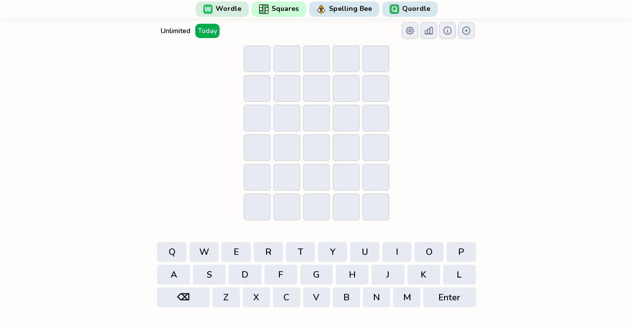

--- FILE ---
content_type: text/html; charset=UTF-8
request_url: https://wordleplay.com/today
body_size: 4400
content:
<!DOCTYPE html>
<!--[if lt IE 10]> <html  lang="en-US" class="iex"> <![endif]-->
<!--[if (gt IE 10)|!(IE)]><!-->
<html lang="en-US" prefix="og: http://ogp.me/ns#">
<!--<![endif]-->
    <head>
        <meta charset="utf-8" />
        <title>Wordle Today - Wordle of the Day</title>
        <meta name="viewport" content="width=device-width, initial-scale=1.0">
        <meta name="description" content="Play Wordle Today and guess the word of the day. Every day, one word that all players guess. Find out the answer before anyone else by solving the word puzzle." />
        <meta name="keywords" content="wordle today, wordle of the day, daily wordle, today word, guess puzzle" />
        <meta property="og:title" content="Wordle Today - Wordle of the Day">
        <meta property="og:description" content="Play Wordle Today and guess the word of the day. Every day, one word that all players guess. Find out the answer before anyone else by solving the word puzzle.">    
        <meta property="og:locale" content="en-US">
        <meta property="og:type" content="website">
        <meta property="og:url" content="https://wordleplay.com">
        <meta property="og:site_name" content="Wordle Today - Wordle of the Day">
        <meta property="og:width" content="1024">
        <meta property="og:height" content="1024">
        <meta property="og:image" content="https://wordleplay.com/images/wordleplay.jpg">
        <meta name="twitter:card" content="summary" />
        <meta name="twitter:title" content="Wordle Today - Wordle of the Day" />
        <meta name="twitter:description" content="Play Wordle Today and guess the word of the day. Every day, one word that all players guess. Find out the answer before anyone else by solving the word puzzle." />
        <meta name="twitter:image" content="https://wordleplay.com/images/wordleplay.jpg">  
        
        <link rel="shortcut icon" href="../../../images/id/favicon.ico">

<link rel="apple-touch-icon" sizes="180x180" href="/images/id/apple-touch-icon.png">
<link rel="icon" type="image/png" sizes="32x32" href="/images/id/favicon-32x32.png">
<link rel="icon" type="image/png" sizes="16x16" href="/images/id/favicon-16x16.png">
<link rel="manifest" href="/images/id/site.webmanifest">
<link rel="mask-icon" href="/images/id/safari-pinned-tab.svg" color="#5bbad5">
<meta name="msapplication-TileColor" content="#00aba9">
<meta name="theme-color" content="#ffffff">

<!-- Global site tag (gtag.js) - Google Analytics -->
<script async src="https://www.googletagmanager.com/gtag/js?id=G-XHXRDRE0LB"></script>
<script>
  window.dataLayer = window.dataLayer || [];
  function gtag(){dataLayer.push(arguments);}
  gtag('js', new Date());

  gtag('config', 'G-XHXRDRE0LB');
</script>

<link href="../../../css/bootstrap.min.css?v6.4" rel="stylesheet" type="text/css" />
<link href="../../../css/style.css?v8.01" rel="stylesheet" type="text/css" id="theme-opt" />

<!-- Google tag (gtag.js) -->
<script async src="https://www.googletagmanager.com/gtag/js?id=UA-257371510-2"></script>
<script>
  window.dataLayer = window.dataLayer || [];
  function gtag(){dataLayer.push(arguments);}
  gtag('js', new Date());

  gtag('config', 'UA-257371510-2');
</script>

<script type="text/javascript">
var ezstandalone = ezstandalone || {};
ezstandalone.cmd = ezstandalone.cmd || [];
ezstandalone.cmd.push(function() {
ezstandalone.define(100, 101);
ezstandalone.enable();
ezstandalone.display();
});
</script>
<script src="//www.ezojs.com/ezoic/sa.min.js"></script>

<script type='text/javascript' src='https://platform-api.sharethis.com/js/sharethis.js#property=61ec28a796a4850019caccf1&product=inline-share-buttons' async='async'></script>	  

    	<script type="application/ld+json">
        { 
        "@context": "https://schema.org",
        "@graph": [{ 
           "@type":"Organization",
           "@id": "https://wordleplay.com/#organization",
           "name": "WordlePlay.com",
           "url": "https://wordleplay.com",
           "sameAs": []},
        
        { 
        "@type": "WebSite",
           "@id": "https://wordleplay.com/#website",
           "url": "https://wordleplay.com/",
           "name": "WordlePlay.com",
           "publisher": { 
           "@id":"https://wordleplay.com/#organization" } },        
           
        { 
        "@type": "WebPage",
           "@id":"https://wordleplay.com/today#webpage",
           "url": "https://wordleplay.com/today",
           "inLanguage": "en-US",
           "name": "Wordle Today - Wordle of the Day",
           "isPartOf": { "@id":"https://wordleplay.com/#website" },
           "image": { "@type":"ImageObject",
           "@id": "https://wordleplay.com/today#primaryimage",
           "url": "https://wordleplay.com/images/wordleplay.jpg",
           "width": 1024,"height":1024 },
           "primaryImageOfPage": { "@id":"https://wordleplay.com/today#primaryimage" },
           "datePublished": "2021-02-12T12:10:00-19:00",
           "description": "Play Wordle Today and guess the word of the day. Every day, one word that all players guess. Find out the answer before anyone else by solving the word puzzle." }] 
        }
        </script>    
        
        <script type="application/ld+json">
        {
            "@context": "http://schema.org",
            "@type": "Product",
            "brand": "https://wordleplay.com",
            "name": "Wordle Today - Wordle of the Day",
            "description": "Play Wordle Today and guess the word of the day. Every day, one word that all players guess. Find out the answer before anyone else by solving the word puzzle.",
            "category": "Productivity",
            "image": "https://wordleplay.com/images/wordleplay.jpg",
            "aggregateRating": {
                "@type": "AggregateRating",
                "worstRating": "1",
                "bestRating": "5"
                            ,"ratingValue": "4.8",
                "ratingCount": "520"
                        }
            }
        </script>   
        
<link rel="stylesheet" href="node_modules/smartbanner.js/dist/smartbanner.min.css">
<script src="node_modules/smartbanner.js/dist/smartbanner.min.js"></script>        
<!-- Start SmartBanner configuration -->
<meta name="smartbanner:title" content="Wordle App">
<meta name="smartbanner:author" content="App">
<meta name="smartbanner:price" content="FREE">
<meta name="smartbanner:price-suffix-apple" content=" - On the App Store">
<meta name="smartbanner:price-suffix-google" content=" - In Google Play">
<meta name="smartbanner:icon-apple" content="/images/apps/wordlegame.png">
<meta name="smartbanner:icon-google" content="/images/apps/wordle.png">
<meta name="smartbanner:button" content="VIEW"> 
<meta name="smartbanner:button-url-apple" content="https://apps.apple.com/app/wordly-guess-the-word/id6450461446">
<meta name="smartbanner:button-url-google" content="https://play.google.com/store/apps/details?id=com.appstation.wordly">
<meta name="smartbanner:enabled-platforms" content="ios,android">
<meta name="smartbanner:close-label" content="Close">
<!-- End SmartBanner configuration -->    
    </head>

    <body>
        
        <header class="header" style="margin:0; justify-content:center; max-height:110px">
    <div class="header_menu">
        <a class="header_menu_link active" style="background:#d6ede0" href="/">
            <img src="/images/games/wordle.png?v=3" alt="Wordle">Wordle
        </a>
        <a class="header_menu_link active" style="background:#caffd8" href="https://squares.org" target="_blank">
            <img src="/images/games/squares.png?v=1" alt="Squares">Squares
        </a>        
        <a class="header_menu_link active" href="https://spellsbee.com" target="_blank">
            <img src="/images/games/spelling-bee.png?v=3" alt="Spelling Bee">Spelling Bee
        </a>
        <a class="header_menu_link active" href="https://quordly.org" target="_blank">
            <img src="/images/games/quordle.png?v=1" alt="Quordle">Quordle
        </a>
     </div>
</header>        
        <script defer="defer" src="/static/js/wordleplay.js?v2"></script>
<link href="/static/css/main.2de5550b.css?v2" rel="stylesheet">    

<noscript>You need to enable JavaScript to run this app.</noscript>                
        <div id="root" lang="en" mode="today"></div>
        
        <div style="text-align:center">
        <div style="text-align:center">

<div class="banner banner_under mt-3">
    <script async src="https://pagead2.googlesyndication.com/pagead/js/adsbygoogle.js?client=ca-pub-7306300069291076"
         crossorigin="anonymous"></script>
    <!-- WPlay 728x90 -->
    <ins class="adsbygoogle"
         style="display:inline-block;width:728px;height:90px"
         data-ad-client="ca-pub-7306300069291076"
         data-ad-slot="7153733229"></ins>
    <script>
         (adsbygoogle = window.adsbygoogle || []).push({});
    </script>
</div>

<div class="banner banner_under_mobile mt-3">
    <script async src="https://pagead2.googlesyndication.com/pagead/js/adsbygoogle.js?client=ca-pub-7306300069291076"
         crossorigin="anonymous"></script>
    <!-- WPlay 320x100 -->
    <ins class="adsbygoogle"
         style="display:inline-block;width:320px;height:100px"
         data-ad-client="ca-pub-7306300069291076"
         data-ad-slot="3799089374"></ins>
    <script>
         (adsbygoogle = window.adsbygoogle || []).push({});
    </script>
</div> 

</div>        </div>
        
        <h3 class="mt-5" style="text-align:center!important;font-weight:900;margin-bottom:10px">Need Help?</h3>
<a class="wordle_but mb-3" style="margin: auto; font-size:18px; color:#ffffff!important; background-color:#00ac4a; max-width:fit-content;" href="https://wordleplay.com/wordle-solver">Wordle Solver</a>

    <section class="banner_under_mobile mt-4" style="text-align:-webkit-center">
    
        <h3 style="text-align:center!important;font-weight:900">Wordle App</h3>
        
        <a href="https://apps.apple.com/app/wordly-guess-the-word/id6450461446" target="_blank" style="text-decoration:none">
        <img src="/images/ios.png?v=1" style="max-width:200px; margin-top:10px"></img>
        </a>
        
        <a href="https://play.google.com/store/apps/details?id=com.appstation.wordly" target="_blank" style="text-decoration:none">
        <img src="/images/android.png?v=1" style="max-width:200px; margin-top:10px"></img>
        </a>
        
    </section>

    <section class="mt-4" style="margin-bottom:30px">
        <div class="row justify-content-center">
            <div class="col-lg-8">
                <div class="rich-text">
                    <h2 class="spcb_head mb-4" style="text-align:center!important;font-weight:600;font-size:26px">Play Other Games</h2>
                </div>
                <div class="frames_block">
                    <a class="we_but" style="background-color:#ddffca!important" href="https://cookiegame.org" target="_blank"><img src="/images/games/cookie-clicker.png?v=3" alt="cookie clicker" class="wemage"><div class="we_d"><b>Cookie Clicker</b><br>Clicker Game</div></a>
                    <a class="we_but" style="background-color:#ddffca!important" href="https://squares.org" target="_blank"><img src="/images/games/squares.png?v=3" alt="squares squaredle" class="wemage"><div class="we_d"><b>SQUARES</b><br>WOW New Game!</div></a>
                    <a class="we_but" style="background-color:#ffecca!important" href="https://combinations.org" target="_blank"><img src="/images/games/combinations.png?v=3" alt="combinations game" class="wemage"><div class="we_d"><b>COMBINATIONS</b><br>New Game!</div></a>
                    <a class="we_but" style="background-color:#caecff!important" href="https://strands.game" target="_blank"><img src="/images/games/strands.png?v=3" alt="strands nyt" class="wemage"><div class="we_d"><b>Strands NYT</b><br>Strands Game</div></a>
                    <a class="we_but" style="background-color:#e8dbff!important" href="https://connectionsgame.com" target="_blank"><img src="/images/games/connections.png?v=3" alt="connections nyt game" class="wemage"><div class="we_d"><b>Connections</b><br>New NYT Game!</div></a>
                    <a class="we_but" style="background-color:#dbf5ff" href="https://spellsbee.com" target="_blank"><img src="/images/games/spelling-bee.png?v=3" alt="spelling bee" class="wemage"><div class="we_d"><b>Spelling Bee</b><br>Online Game</div></a>
                    <a class="we_but" style="background-color:#e8dbff!important" href="https://block-blast.gg" target="_blank"><img src="/images/games/blockblast.png?v=3" alt="block blast game" class="wemage"><div class="we_d"><b>Block Blast</b><br>Unblocked Game</div></a>
                    <a class="we_but" style="background-color:#e8dbff!important" href="https://sprunki.game" target="_blank"><img src="/images/games/sprunki.png?v=3" alt="sprunki game" class="wemage"><div class="we_d"><b>Sprunki</b><br>Music Game</div></a>
                    <a class="we_but" style="background-color:#dbf5ff" href="https://infinite-craft.com" target="_blank"><img src="/images/games/infinite-craft.png?v=3" alt="infinite craft" class="wemage"><div class="we_d"><b>Infinite Craft</b><br>Combine Elements</div></a>
                    <a class="we_but" style="background-color:#dbf5ff" href="https://watermelon-game.org" target="_blank"><img src="/images/games/watermelon.png?v=3" alt="watermelon game" class="wemage"><div class="we_d"><b>Watermelon</b><br>Fruits Game</div></a>
                    <a class="we_but" style="background-color:#dbf5ff" href="https://quordly.org" target="_blank"><img src="/images/games/quordle.png?v=3" alt="quordle" class="wemage"><div class="we_d"><b>Quordle</b><br>Guess 4 Wordles at once</div></a>
                    <a class="we_but" style="background-color:#dbf5ff" href="https://wordwaffle.org" target="_blank"><img src="/images/games/waffle.png?v=3" alt="waffle" class="wemage"><div class="we_d"><b>Waffle</b><br>Drag & Swap Wordle</div></a>
                    <a class="we_but" style="background-color:#dbf5ff" href="https://crosswordle.org" target="_blank"><img src="/images/games/crosswordle.png?v=4" alt="crosswordle" class="wemage"><div class="we_d"><b>Crosswordle</b><br>Crossword + Wordle Together!</div></a>
                    <a class="we_but" style="background-color:#dbf5ff" href="https://octordle.org" target="_blank"><img src="/images/games/octordle.png?v=3" alt="octordle" class="wemage"><div class="we_d"><b>Octordle</b><br>Guess 8 Wordles at once</div></a>
                    <a class="we_but" style="background-color:#dbf5ff" href="https://watersort.org" target="_blank"><img src="/images/games/watersort.png?v=3" alt="water sort color game" class="wemage"><div class="we_d"><b>Water Sort</b><br>Color Puzzle</div></a>
                    <a class="we_but" style="background-color:#dbf5ff" href="https://weavergame.org" target="_blank"><img src="/images/games/weavergame.png?v=3" alt="mastermind game" class="wemage"><div class="we_d"><b>Weaver Game</b><br>Word Ladder</div></a>
                    <a class="we_but" style="background-color:#dbf5ff" href="https://onlinesudoku.org" target="_blank"><img src="/images/games/sudoku.png?v=1" alt="sudoku online" class="wemage"><div class="we_d"><b>Sudoku</b><br>Solve Sudoku Online</div></a>
                    <a class="we_but" style="background-color:#dbf5ff" href="https://online-solitaire.org" target="_blank"><img src="/images/games/solitaire.png?v=3" alt="solitaire" class="wemage"><div class="we_d"><b>Solitaire Klondike</b><br>Online Solitaire Card Game</div></a>
                    <a class="we_but" style="background-color:#dbf5ff" href="https://dordlegame.org" target="_blank"><img src="/images/games/dordle.png?v=3" alt="dordle" class="wemage"><div class="we_d"><b>Dordle</b><br>Guess 2 Wordles at once</div></a>
                    <a class="we_but" style="background-color:#caecff!important" href="https://snowrider.game" target="_blank"><img src="/images/games/snow-rider.png?v=1" alt="snow rider 3d" class="wemage"><div class="we_d"><b>Snow Rider 3D</b><br>Winter Sledding Game</div></a>
                </div>
            </div>
        </div>
    </section>
    
        <div style="text-align:center;margin-top:0px;margin-bottom:56px">
            <div>
                <a style="color:#44be48;font-size:25px;font-weight:800;text-decoration:none;" href="/wordle-games">see more games ▶</a>
            </div>
        </div>  
        
                
        <!-- ShareThis BEGIN --><div class="sharethis-inline-share-buttons"></div><!-- ShareThis END -->

<!-- ShareThis BEGIN --><div class="sharethis-inline-reaction-buttons" style="margin-top:40px"></div><!-- ShareThis END -->		
        
        <section class="bg-half">
            <div class="container">
                <div class="row justify-content-center">
                    <div class="col-lg-8 col-md-8 text-center">
                        <div>
                            <h1 class="spcb-h1">Wordle Today</h1>
                            <h2 class="spcb-h2 text-muted">Play the daily version of Wordle. Every day you will solve the same riddle as all the other players around the world. Your task is to guess the word of 5 letters in 6 attempts. Find out what word is hidden in Wordle today.</h2>                            
                        </div>
                    </div>
                </div>
            </div> 
        </section>    
        
        <section class="bg-half">
            <div class="container">
                <div class="row justify-content-center">
                    <div class="col-lg-8 col-md-9">
                        <div class="section-title" style="text-align:left!important;">
                            <h2 class="spcb_head mb-4" style="text-align:left!important;font-weight:600;font-size:26px">How to play Wordle today?</h2>
                            <div class="wordle_step"><div class="number">1</div><div class="spcb_text" style="margin-left:26px">Wordle today is a classic wordle game. You need to guess a 5 letter word in 6 attempts. Every day, all players guess the same word and compete.</div></div>
                            <div class="wordle_step"><div class="number">2</div><div class="spcb_text" style="margin-left:26px">The rules of the game are the same as in regular Wordle. Enter the first word and get color hints. Green - correct letter, yellow - correct but misplaced, gray - incorrect letter.</div></div>
                            <div class="wordle_step"><div class="number">3</div><div class="spcb_text" style="margin-left:26px">At the end of the game, you will have to wait until 12 am time on your device to get a new puzzle. In the meantime, you can train in unlimited mode.</div></div>
                        </div>
                    </div>
                </div>
            </div>
        </section>    
        
    <section class="mt-4" style="margin-bottom:44px">
        <div class="row justify-content-center">
            <div class="col-lg-8">
                <div class="frames_block">
                    <a class="we_but" style="background-color:#b7f9b6!important" href="https://wordleplay.com/today">
                        <img src="/images/games/today.png" alt="Wordle Today" class="wemage">
                        <div class="we_d">
                        <b>Wordle Today</b> 
                        </div>
                    </a>                    
                    <a class="we_but" style="background-color:#b7f9b6!important" href="https://wordleplay.com/unlimited">
                        <img src="/images/games/unlimited.png" alt="Wordle Unlimited" class="wemage">
                        <div class="we_d">
                        <b>Wordle Unlimited</b>
                        </div>
                    </a>                    
                </div>
            </div>
        </div>
    </section>             

        
<section class="share_s mt-2">
    <div class="container">
        <div class="row justify-content-center">
            <div class="col-12 text-center">
                <div class="section-title">
                    <h4 class="title mb-5">Tell others about us</h4>
                    <p class="text-muted para-desc mx-auto">We have worked very hard to make this website and hope you enjoy it. It's free and always will be. You will help us a lot if you place a link to us on your resources. Thanks!</p>
                    	  
                </div>
            </div>
        </div>
    </div>
</section>

        
        <footer class="footer mb-4 mt-4" style="justify-content:center">
    <div class="container text-center">
        <div style="font-weight:900; font-size:17px">
            © 2026 <a href="https://wordleplay.com">WordlePlay.com</a>
        </div>
        <div class="footer-links">
            <a class="footer-link" href="/terms">Terms of Use</a>
            <a class="footer-link" href="/privacy-policy">Privacy Policy</a>
            <a class="footer-link" href="mailto:wewordle@gmail.com">Contact Us</a>
        </div>
    </div>
</footer>
    </body>
</html>

--- FILE ---
content_type: text/html; charset=utf-8
request_url: https://www.google.com/recaptcha/api2/aframe
body_size: 267
content:
<!DOCTYPE HTML><html><head><meta http-equiv="content-type" content="text/html; charset=UTF-8"></head><body><script nonce="H-NH-gYHlF5KXGmKYUnwkA">/** Anti-fraud and anti-abuse applications only. See google.com/recaptcha */ try{var clients={'sodar':'https://pagead2.googlesyndication.com/pagead/sodar?'};window.addEventListener("message",function(a){try{if(a.source===window.parent){var b=JSON.parse(a.data);var c=clients[b['id']];if(c){var d=document.createElement('img');d.src=c+b['params']+'&rc='+(localStorage.getItem("rc::a")?sessionStorage.getItem("rc::b"):"");window.document.body.appendChild(d);sessionStorage.setItem("rc::e",parseInt(sessionStorage.getItem("rc::e")||0)+1);localStorage.setItem("rc::h",'1769248197979');}}}catch(b){}});window.parent.postMessage("_grecaptcha_ready", "*");}catch(b){}</script></body></html>

--- FILE ---
content_type: text/css
request_url: https://wordleplay.com/css/style.css?v8.01
body_size: 6253
content:
@charset "UTF-8";

/* ============================================
   WORDLE PLAY - MAIN STYLESHEET
   ============================================ */

/* === FONTS === */
@import url(https://fonts.googleapis.com/css?family=Nunito:300,400,600,700,800,900,1000,1100,1200&display=swap);
@import url(https://fonts.googleapis.com/css2?family=Livvic:wght@400;500;600;700&display=swap);

/* === BASE RESET === */
*, ::after, ::before {
    box-sizing: border-box;
}

@media (prefers-reduced-motion: no-preference) {
    :root {
        scroll-behavior: smooth;
    }
}

/* === TYPOGRAPHY === */
body {
    font-family: Nunito, sans-serif;
    overflow-x: hidden !important;
    font-size: 16px;
    color: #161c2d;
    margin: 0;
    background-color: #fffdfc;
}

.h1, .h2, .h3, .h4, .h5, .h6,
h1, h2, h3, h4, h5, h6 {
    font-family: Nunito, sans-serif;
    font-weight: 600;
}

.h1, .h2, h1, h2 {
    font-size: 34px !important;
}

.h3, .h5, h3, h5 {
    font-size: 20px !important;
}

.h4, h4 {
    font-size: 24px !important;
}

.h6, h6 {
    font-size: 16px !important;
}

p, .spcb_text {
    line-height: 1.6;
}

.spcb_text {
    font-size: 18px;
    align-self: center;
}

b {
    font-weight: 800;
}

/* === LINKS === */
a {
    -webkit-transition: .1s;
    transition: .1s;
    text-decoration: none !important;
    color: #b41c67;
}

a:hover {
    color: #0a58ca;
}

a:not([href]):not([class]),
a:not([href]):not([class]):hover {
    color: inherit;
    text-decoration: none;
}

/* === LISTS === */
ul {
    padding-left: 2rem;
    margin-top: 0;
    margin-bottom: 1rem;
}

ul ul {
    margin-bottom: 0;
}

.list-unstyled {
    padding-left: 0;
    list-style: none;
}

.list-inline {
    padding-left: 0;
    list-style: none;
}

.list-inline-item {
    display: inline-block;
}

.list-inline-item:not(:last-child) {
    margin-right: 0.5rem;
}

/* === IMAGES === */
img, svg {
    vertical-align: middle;
}

.img-fluid {
    max-width: 100%;
    height: auto;
}

/* === SELECTION === */
::-moz-selection {
    background: rgba(47, 85, 212, .9);
    color: #fff;
}

::selection {
    background: rgba(47, 85, 212, .9);
    color: #fff;
}

/* === LAYOUT === */
@media (min-width: 1400px) {
    .container {
        max-width: 96% !important;
    }
}

.container, .container-fluid, .container-lg, .container-md, .container-sm {
    width: 100%;
    padding-right: var(--bs-gutter-x, 0.75rem);
    padding-left: var(--bs-gutter-x, 0.75rem);
    margin-right: auto;
    margin-left: auto;
}

@media (min-width: 576px) {
    .container, .container-sm {
        max-width: 540px;
    }
}

@media (min-width: 768px) {
    .container, .container-md, .container-sm {
        max-width: 720px;
    }
}

@media (min-width: 992px) {
    .container, .container-lg, .container-md, .container-sm {
        max-width: 960px;
    }
}

@media (min-width: 1200px) {
    .container, .container-lg, .container-md, .container-sm {
        max-width: 1140px;
    }
}

/* === GRID === */
.row {
    --bs-gutter-y: 0;
    display: flex;
    flex-wrap: wrap;
    margin-top: calc(var(--bs-gutter-y) * -1);
    margin-right: calc(var(--bs-gutter-x) / -2);
    margin-left: calc(var(--bs-gutter-x) / -2);
}

.row > * {
    position: relative;
    flex-shrink: 0;
    width: 100%;
    max-width: 100%;
    padding-right: calc(var(--bs-gutter-x) / 2);
    padding-left: calc(var(--bs-gutter-x) / 2);
    margin-top: var(--bs-gutter-y);
}

.col { flex: 1 0 0%; }
.col-auto { flex: 0 0 auto; width: auto; }
.col-1 { flex: 0 0 auto; width: 8.3333333333%; }
.col-2 { flex: 0 0 auto; width: 16.6666666667%; }
.col-3 { flex: 0 0 auto; width: 25%; }
.col-4 { flex: 0 0 auto; width: 33.3333333333%; }
.col-5 { flex: 0 0 auto; width: 41.6666666667%; }
.col-6 { flex: 0 0 auto; width: 50%; }
.col-7 { flex: 0 0 auto; width: 58.3333333333%; }
.col-8 { flex: 0 0 auto; width: 66.6666666667%; }
.col-9 { flex: 0 0 auto; width: 75%; }
.col-10 { flex: 0 0 auto; width: 83.3333333333%; }
.col-11 { flex: 0 0 auto; width: 91.6666666667%; }
.col-12 { flex: 0 0 auto; width: 100%; }

/* Gutters */
.g-0 { --bs-gutter-x: 0; --bs-gutter-y: 0; }
.g-1 { --bs-gutter-x: 0.25rem; --bs-gutter-y: 0.25rem; }
.g-2 { --bs-gutter-x: 0.5rem; --bs-gutter-y: 0.5rem; }
.g-3 { --bs-gutter-x: 1rem; --bs-gutter-y: 1rem; }
.g-4 { --bs-gutter-x: 1.5rem; --bs-gutter-y: 1.5rem; }
.g-5 { --bs-gutter-x: 3rem; --bs-gutter-y: 3rem; }

/* SM Breakpoint */
@media (min-width: 576px) {
    .col-sm { flex: 1 0 0%; }
    .col-sm-auto { flex: 0 0 auto; width: auto; }
    .col-sm-1 { flex: 0 0 auto; width: 8.3333333333%; }
    .col-sm-2 { flex: 0 0 auto; width: 16.6666666667%; }
    .col-sm-3 { flex: 0 0 auto; width: 25%; }
    .col-sm-4 { flex: 0 0 auto; width: 33.3333333333%; }
    .col-sm-5 { flex: 0 0 auto; width: 41.6666666667%; }
    .col-sm-6 { flex: 0 0 auto; width: 50%; }
    .col-sm-7 { flex: 0 0 auto; width: 58.3333333333%; }
    .col-sm-8 { flex: 0 0 auto; width: 66.6666666667%; }
    .col-sm-9 { flex: 0 0 auto; width: 75%; }
    .col-sm-10 { flex: 0 0 auto; width: 83.3333333333%; }
    .col-sm-11 { flex: 0 0 auto; width: 91.6666666667%; }
    .col-sm-12 { flex: 0 0 auto; width: 100%; }
    .g-sm-0 { --bs-gutter-x: 0; --bs-gutter-y: 0; }
    .g-sm-1 { --bs-gutter-x: 0.25rem; --bs-gutter-y: 0.25rem; }
    .g-sm-2 { --bs-gutter-x: 0.5rem; --bs-gutter-y: 0.5rem; }
    .g-sm-3 { --bs-gutter-x: 1rem; --bs-gutter-y: 1rem; }
    .g-sm-4 { --bs-gutter-x: 1.5rem; --bs-gutter-y: 1.5rem; }
    .g-sm-5 { --bs-gutter-x: 3rem; --bs-gutter-y: 3rem; }
}

/* MD Breakpoint */
@media (min-width: 768px) {
    .col-md { flex: 1 0 0%; }
    .col-md-auto { flex: 0 0 auto; width: auto; }
    .col-md-1 { flex: 0 0 auto; width: 8.3333333333%; }
    .col-md-2 { flex: 0 0 auto; width: 16.6666666667%; }
    .col-md-3 { flex: 0 0 auto; width: 25%; }
    .col-md-4 { flex: 0 0 auto; width: 33.3333333333%; }
    .col-md-5 { flex: 0 0 auto; width: 41.6666666667%; }
    .col-md-6 { flex: 0 0 auto; width: 50%; }
    .col-md-7 { flex: 0 0 auto; width: 58.3333333333%; }
    .col-md-8 { flex: 0 0 auto; width: 66.6666666667%; }
    .col-md-9 { flex: 0 0 auto; width: 75%; }
    .col-md-10 { flex: 0 0 auto; width: 83.3333333333%; }
    .col-md-11 { flex: 0 0 auto; width: 91.6666666667%; }
    .col-md-12 { flex: 0 0 auto; width: 100%; }
    .g-md-0 { --bs-gutter-x: 0; --bs-gutter-y: 0; }
    .g-md-1 { --bs-gutter-x: 0.25rem; --bs-gutter-y: 0.25rem; }
    .g-md-2 { --bs-gutter-x: 0.5rem; --bs-gutter-y: 0.5rem; }
    .g-md-3 { --bs-gutter-x: 1rem; --bs-gutter-y: 1rem; }
    .g-md-4 { --bs-gutter-x: 1.5rem; --bs-gutter-y: 1.5rem; }
    .g-md-5 { --bs-gutter-x: 3rem; --bs-gutter-y: 3rem; }
}

/* LG Breakpoint */
@media (min-width: 992px) {
    .col-lg { flex: 1 0 0%; }
    .col-lg-auto { flex: 0 0 auto; width: auto; }
    .col-lg-1 { flex: 0 0 auto; width: 8.3333333333%; }
    .col-lg-2 { flex: 0 0 auto; width: 16.6666666667%; }
    .col-lg-3 { flex: 0 0 auto; width: 25%; }
    .col-lg-4 { flex: 0 0 auto; width: 33.3333333333%; }
    .col-lg-5 { flex: 0 0 auto; width: 41.6666666667%; }
    .col-lg-6 { flex: 0 0 auto; width: 50%; }
    .col-lg-7 { flex: 0 0 auto; width: 58.3333333333%; }
    .col-lg-8 { flex: 0 0 auto; width: 66.6666666667%; }
    .col-lg-9 { flex: 0 0 auto; width: 75%; }
    .col-lg-10 { flex: 0 0 auto; width: 83.3333333333%; }
    .col-lg-11 { flex: 0 0 auto; width: 91.6666666667%; }
    .col-lg-12 { flex: 0 0 auto; width: 100%; }
    .g-lg-0 { --bs-gutter-x: 0; --bs-gutter-y: 0; }
    .g-lg-1 { --bs-gutter-x: 0.25rem; --bs-gutter-y: 0.25rem; }
    .g-lg-2 { --bs-gutter-x: 0.5rem; --bs-gutter-y: 0.5rem; }
    .g-lg-3 { --bs-gutter-x: 1rem; --bs-gutter-y: 1rem; }
    .g-lg-4 { --bs-gutter-x: 1.5rem; --bs-gutter-y: 1.5rem; }
    .g-lg-5 { --bs-gutter-x: 3rem; --bs-gutter-y: 3rem; }
}

/* === DISPLAY CLASSES === */
.display-1 { font-size: calc(1.625rem + 4.5vw); font-weight: 300; line-height: 1.2; }
.display-2 { font-size: calc(1.575rem + 3.9vw); font-weight: 300; line-height: 1.2; }
.display-3 { font-size: calc(1.525rem + 3.3vw); font-weight: 300; line-height: 1.2; }
.display-4 { font-size: calc(1.475rem + 2.7vw); font-weight: 300; line-height: 1.2; }
.display-5 { font-size: calc(1.425rem + 2.1vw); font-weight: 300; line-height: 1.2; }
.display-6 { font-size: calc(1.375rem + 1.5vw); font-weight: 300; line-height: 1.2; }

@media (min-width: 1200px) {
    .display-1 { font-size: 5rem; }
    .display-2 { font-size: 4.5rem; }
    .display-3 { font-size: 4rem; }
    .display-4 { font-size: 3.5rem; }
    .display-5 { font-size: 3rem; }
    .display-6 { font-size: 2.5rem; }
}

/* === UTILITY CLASSES === */
.d-block { display: block !important; }
.d-flex .flex-1 { -webkit-box-flex: 1; -ms-flex: 1; flex: 1; }
.justify-content-center { justify-content: center !important; }
.mx-auto { margin-right: auto !important; margin-left: auto !important; }
.mt-3 { margin-top: 0.8rem !important; }
.mt-4 { margin-top: 1.5rem !important; }
.mt-5 { margin-top: 3rem !important; }
.mb-4 { margin-bottom: 1.5rem !important; }
.text-center { text-align: center !important; }
.text-light { color: #f8f9fc !important; }
.text-body { color: #212529 !important; }
.text-muted { color: #8492a6 !important; }
.text-primary { color: salmon !important; }
.no-padding { padding: 0 !important; width: 100% !important; }

a.text-primary:focus,
a.text-primary:hover {
    color: #284bc1 !important;
}

a.text-muted:focus,
a.text-muted:hover {
    color: #75859b !important;
}

summary {
    display: list-item;
    cursor: pointer;
}

[hidden] {
    display: none !important;
}

/* === SECTIONS === */
.section {
    position: relative;
    padding: 100px 0;
}

.bg-half {
    position: relative;
    padding: 32px 0;
    background-size: cover;
    -ms-flex-item-align: center;
    -ms-grid-row-align: center;
    align-self: center;
    background-position: center center;
}

@media (max-width: 768px) {
    .section {
        padding: 60px 0;
    }
    .bg-half {
        padding: 50px 0;
    }
}

.para-desc {
    max-width: 600px;
}

/* === PAGE HEADINGS === */
.spcb-h1, spcb-h1 {
    font-size: 38px !important;
    font-weight: 900 !important;
    margin-top: 35px;
}

@media (max-width: 767px) {
    .spcb-h1 {
        font-size: 34px !important;
    }
}

.spcb-h2 {
    font-size: 20px !important;
    font-weight: 700;
}

.spcb_head {
    font-size: 24px !important;
    font-weight: 900 !important;
}

@media (max-width: 1024px) {
    .spcb_head {
        font-size: 22px !important;
        font-weight: 900 !important;
    }
}

@media (max-width: 512px) {
    .spcb_head {
        font-size: 20px !important;
        font-weight: 900 !important;
    }
}

.number {
    font-size: 38px !important;
    font-weight: 700 !important;
}

/* === HEADER === */
header {
    display: block;
    padding: 0px !important;
}

.header_menu {
    display: flex;
    justify-content: center;
}

.header_menu_link {
    background: #fff;
    color: #13141c;
    font-size: 14px;
    line-height: 14px;
    margin: 3px;
    padding: 6px 15px;
    border-radius: 7px;
    text-decoration: none;
    text-align: center;
}

.header_menu_link.active {
    background: #d6e7ed;
    color: #000;
    font-size: 14px;
    font-weight: 700;
}

.header_menu_link img {
    height: 19px;
    margin-right: 6px;
}

.header_menu_link:hover {
    background: #17f067;
}

.header_menu_link.active:hover {
    background: #00cb4b !important;
}

.darkmode--activated header {
    background-color: #13141c;
}

.darkmode--activated .header_menu_link.active {
    background: #66f099;
}

.darkmode--activated .header_menu_link.active:hover {
    background: #17f067 !important;
}

@media (max-width: 991px) {
    header {
        position: relative;
        z-index: 100;
        display: -webkit-box;
        display: -ms-flexbox;
        display: flex;
        -ms-flex-wrap: wrap;
        flex-wrap: wrap;
        -webkit-box-align: center;
        -ms-flex-align: center;
        align-items: center;
    }
}

@media (max-width: 767px) {
    .header_menu {
        justify-content: center !important;
        margin: auto;
    }
}

@media (max-width: 768px) {
    .header_menu_link img {
        display: table;
        margin: auto;
    }
}

/* === LOGO === */
.logo_img {
    height: 16px;
}

@media (max-width: 400px) {
    .logo_img {
        height: 12px;
    }
}

.logo_text {
    color: #191919 !important;
}

.dark .logo_text {
    color: #d9d9d9 !important;
}

/* === BANNERS / ADS === */
.banner {
    display: block;
}

.banner_middle {
    width: 728px;
    height: 90px;
}

.banner_under_mobile {
    display: none;
}

@media (max-width: 600px) {
    .banner_under {
        display: none;
    }
    .banner_under_mobile {
        display: grid;
    }
}

.ad__container {
    padding-top: 30px;
}

/* === SHARE SECTION === */
.share_s {
    position: relative;
    padding: 30px 0;
}

/* === FOOTER === */
.footer-bar {
    margin-top: 30px;
    margin-bottom: 30px;
}

/* === FLAGS === */
.flag {
    width: 20px;
    vertical-align: middle;
    margin-right: 6px;
    float: left;
}

/* === FRAMES BLOCK === */
.frames_block {
    display: -webkit-box;
    display: -ms-flexbox;
    display: flex;
    -ms-flex-wrap: wrap;
    flex-wrap: wrap;
    justify-content: center;
    max-width: 1000px;
    margin: auto;
}

@media (max-width: 991px) {
    .frames_block {
        margin-left: 3px;
        margin-right: 3px;
    }
}

/* === WORDLE BUTTONS === */
.wordle_but {
    display: block;
    margin: 12px;
    width: calc(25% - 24px);
    text-align: center;
    padding: 12px 20px;
    font-size: 14px;
    font-weight: 600;
    border-radius: 8px;
    color: #3c4858 !important;
    background-color: #d3dcf5;
    transition: .2s ease-in-out;
}

.wordle_but:hover {
    box-shadow: -2px -2px 6px rgba(255, 255, 255, .6),
                -2px -2px 4px rgba(255, 255, 255, .4),
                2px 2px 2px rgba(255, 255, 255, .05),
                2px 2px 4px rgba(0, 0, 0, .1);
}

@media (max-width: 710px) {
    .wordle_but {
        width: calc(50% - 24px);
        font-size: 12px;
        margin-top: 5px;
    }
}

/* === WORDLE STEPS (How To Play) === */
.wordle_step {
    display: flex;
    margin-top: 1.4rem;
}

/* === FAQ BLOCK === */
.faq_block {
    border-radius: 14px;
    margin-top: 35px;
    padding: 32px;
    background-color: #e6e6e6;
}

.wordle_h3 {
    padding-bottom: 10px;
    margin-top: 0;
    font-weight: 700;
    text-align: left;
}

.wordle_text {
    text-align: left;
    font-size: 18px;
}

body.dark .faq_block {
    color: #000;
}

body.dark .share_s {
    background-color: #212121;
}

body.dark .wordle_but {
    box-shadow: none;
}

/* === GAME CARDS (.we_but) === */
.we_but {
    display: inline-flex;
    min-height: 90px;
    max-height: 90px;
    align-items: center;
    margin: 12px;
    width: calc(25% - 24px);
    text-align: center;
    padding: 2px 13px;
    font-size: 14px;
    font-weight: 600;
    border-radius: 8px;
    color: #3c4858 !important;
    background-color: #cadaff !important;
    transition: transform .2s;
}

.we_but:hover {
    transform: translate(0, -3px);
}

.wemage {
    width: 38px;
    margin-right: 10px;
}

.we_d {
    margin: auto;
}

@media (max-width: 1024px) {
    .we_but {
        font-size: 11px;
    }
}

@media (max-width: 710px) {
    .we_but {
        width: calc(50% - 24px);
        font-size: 12px;
        margin-top: 5px;
    }
}

/* === G BLOCK === */
.g_block {
    background-color: #fff;
    text-align: left;
    font-family: Nunito, sans-serif !important;
    min-height: 600px;
}

/* === SPECIAL BUTTONS === */
.nerdle_but {
    min-width: max-content;
    padding: 18px 20px;
    font-size: 16px;
    font-weight: 700;
    background-color: #acff87 !important;
    border: 1px solid;
    color: #000 !important;
}

.nerdle_but:hover {
    background-color: #8dd46d !important;
}

.dordle_but,
.gen_but,
.kid_but,
.lewd_but,
.octordle_but,
.quordle_but,
.tour_but {
    min-width: max-content;
    padding: 18px 20px;
    border: 1px solid #000;
    font-size: 16px;
    font-weight: 700;
    color: #000 !important;
}

.dordle_but { background-color: #d5d0ff !important; }
.dordle_but:hover { background-color: #a6a0d7 !important; }

.quordle_but { background-color: #ffc487 !important; }
.quordle_but:hover { background-color: #e9af73 !important; }

.octordle_but { background-color: #ffcab3 !important; }
.octordle_but:hover { background-color: #ffae8b !important; }

.kid_but { background-color: #f9dcff !important; }
.kid_but:hover { background-color: #f4bfff !important; }

.lewd_but { background-color: #fff5c6 !important; }
.lewd_but:hover { background-color: #ffefa2 !important; }

.gen_but { background-color: #d1efff !important; }
.gen_but:hover { background-color: #b0e3ff !important; }

.tour_but { background-color: #d8fdff !important; }
.tour_but:hover { background-color: #bcfcff !important; }

.plusle_but {
    background-color: #5adca3 !important;
    color: #000 !important;
    border: none;
    border-radius: 6px;
}

.plusle_but:hover {
    background-color: #52c090 !important;
}

.quordle_b {
    background-color: #b6ebfe !important;
    color: #000 !important;
    border: 1px solid;
    border-radius: 6px;
}

.quordle_b:hover {
    background-color: #94e3ff !important;
}

/* === MODE BUTTON === */
.mode-button {
    background-color: #dde1ed00 !important;
    transition: .2s ease-in-out;
}

.mode-button.active {
    background-color: #00ac4a !important;
    transition: .2s ease-in-out;
}

.mode-button:hover {
    background-color: #04cf5c !important;
    transition: .2s ease-in-out;
}

/* === GAMES GRID === */
.games {
    display: flex;
    -ms-flex-wrap: wrap;
    flex-wrap: wrap;
    justify-content: center;
    margin-top: 0;
}

.game-item {
    width: 200px;
    margin: 15px;
    background: #fff;
    box-shadow: 0 5px 20px rgb(0 0 0 / 7%);
    transition: transform .2s;
    text-decoration: none;
    border-radius: 10px;
}

.game-item:hover {
    transform: translate(0, -3px);
}

.game-item__img {
    height: 133px;
    border-radius: 10px 10px 0 0;
    overflow: hidden;
}

.game-item__img img {
    display: block;
    max-width: 100%;
    transition: transform .35s;
    transform: scale(1);
}

.game-item__info {
    padding: 10px 15px 15px;
    text-align: center;
}

.game-item__title {
    color: #13141c;
    font-size: 20px;
    font-weight: 700;
    margin-bottom: 5px;
    transition: .3s;
}

.game-item__text {
    color: #7e8399;
    font-size: 13px;
    line-height: 18px;
    margin-bottom: 10px;
}

/* === APP ITEMS === */
.game-buttons {
    display: flex;
    justify-content: center;
    gap: 20px;
    flex-wrap: wrap;
}

.app-item {
    display: block;
    width: 300px;
    text-align: center;
    text-decoration: none;
    color: #000;
    background-color: #fff;
    border: 1px solid #ddd;
    border-radius: 10px;
    overflow: hidden;
    box-shadow: 0 4px 6px rgba(0, 0, 0, .1);
    transition: transform .2s, box-shadow .2s;
}

.app-item:hover {
    transform: translateY(-5px);
    box-shadow: 0 8px 12px rgba(0, 0, 0, .2);
}

.app-item img {
    width: 100%;
    height: auto;
    display: block;
}

.app-item .title {
    padding: 10px 0;
    font-size: 20px;
    font-weight: 700;
    background-color: #f8f8f8;
    border-top: 1px solid #ddd;
}

/* === MISC === */
.btn {
    text-decoration: none;
    border-radius: 10px;
}

.btn-center,
.headline,
.wordle-text .h2--center,
.wordle-text p.center {
    text-align: center;
}

.row__field:focus {
    outline: 0;
}

.Game-keyboard-button:hover {
    background-color: #faebd7;
}

.light {
    background-color: #fff;
}

.stats-chart table .number {
    font-size: 16px !important;
}

.page,
.scroll-element .scroll-element_outer,
svg:not(:root) {
    overflow: hidden;
}

.ezmob-footer-close {
    font-family: Nunito, 'Open Sans', sans-serif !important;
    line-height: 22px !important;
    color: #fff !important;
    background: #b0b0c1 !important;
    width: 24px !important;
    border: none !important;
}


/* ============================================
   REFRESH 2025 - MICRO IMPROVEMENTS
   ============================================ */

/* === GLOBAL TRANSITIONS === */
a, button, .wordle_but, .we_but, .faq_block, .wordle_step {
    transition: all 0.25s ease;
}

/* === HEADER IMPROVEMENTS === */
header.header {
    border-bottom: none !important;
    box-shadow: 0 2px 12px rgba(0, 0, 0, 0.06);
}

.header_menu_link {
    border-radius: 10px;
    font-weight: 600;
}

.header_menu_link:hover {
    transform: translateY(-2px);
    box-shadow: 0 4px 12px rgba(0, 172, 74, 0.25);
}

/* === FAQ CARDS IMPROVEMENTS === */
.faq_block {
    background-color: #f7f7f7;
    border-radius: 16px;
    border-left: 4px solid #00ac4a;
    box-shadow: 0 2px 8px rgba(0, 0, 0, 0.04);
    margin-top: 20px;
    padding: 24px 28px;
}

.faq_block:hover {
    box-shadow: 0 4px 16px rgba(0, 0, 0, 0.08);
    transform: translateY(-2px);
}

.wordle_h3 {
    color: #1a1a1a;
    font-size: 18px !important;
    margin-bottom: 8px;
}

.wordle_text {
    color: #4a4a4a;
    font-size: 16px;
    line-height: 1.6;
}

/* === HOW TO PLAY STEPS === */
.wordle_step {
    background: linear-gradient(135deg, #f9fafb 0%, #f3f4f6 100%);
    border-radius: 12px;
    padding: 16px 20px;
    margin-top: 14px;
    border-left: 4px solid #00ac4a;
    box-shadow: 0 1px 4px rgba(0, 0, 0, 0.04);
}

.wordle_step:hover {
    background: linear-gradient(135deg, #f3f4f6 0%, #e5e7eb 100%);
    box-shadow: 0 2px 8px rgba(0, 0, 0, 0.06);
}

.wordle_step .number {
    color: #00ac4a;
    font-size: 28px !important;
    font-weight: 800 !important;
    min-width: 36px;
}

/* === GAME CARDS IMPROVEMENTS === */
.we_but {
    border-radius: 12px;
    box-shadow: 0 2px 8px rgba(0, 0, 0, 0.06);
    border: 1px solid rgba(0, 0, 0, 0.04);
}

.we_but:hover {
    transform: translateY(-4px);
    box-shadow: 0 8px 24px rgba(0, 0, 0, 0.12);
}

/* === WORDLE BUTTONS IMPROVEMENTS === */
.wordle_but {
    border-radius: 10px;
    box-shadow: 0 2px 6px rgba(0, 0, 0, 0.06);
    border: 1px solid rgba(0, 0, 0, 0.04);
}

.wordle_but:hover {
    transform: translateY(-3px);
    box-shadow: 0 6px 16px rgba(0, 0, 0, 0.1);
}

/* === SHARE SECTION === */
.share_s {
    background: linear-gradient(135deg, #fafafa 0%, #f5f5f5 100%);
    border-radius: 20px;
    margin: 40px auto;
    max-width: 1000px;
    box-shadow: 0 2px 12px rgba(0, 0, 0, 0.04);
}

/* === FOOTER IMPROVEMENTS === */
.footer {
    padding: 30px 20px !important;
}

.footer a {
    color: #555 !important;
    font-weight: 600;
    transition: all 0.2s ease;
}

.footer a:hover {
    color: #00ac4a !important;
}

.footer-links {
    display: flex;
    flex-wrap: wrap;
    justify-content: center;
    gap: 10px;
    margin-top: 15px;
}

.footer-link {
    display: inline-block;
    padding: 8px 16px;
    background: #f5f5f5;
    border-radius: 20px;
    color: #555 !important;
    font-size: 14px;
    font-weight: 600;
    text-decoration: none;
    transition: all 0.25s ease;
    border: 1px solid #e5e5e5;
}

.footer-link:hover {
    background: #00ac4a;
    color: white !important;
    border-color: #00ac4a;
    transform: translateY(-2px);
    box-shadow: 0 4px 12px rgba(0, 172, 74, 0.3);
}

.footer-link:active {
    background: #008c3a;
    color: white !important;
    transform: translateY(0);
    box-shadow: 0 2px 6px rgba(0, 172, 74, 0.2);
}

/* === GREEN ACCENT BUTTON === */
a[style*="background-color:#00ac4a"] {
    border-radius: 12px !important;
    box-shadow: 0 4px 14px rgba(0, 172, 74, 0.35);
    transition: all 0.25s ease;
}

a[style*="background-color:#00ac4a"]:hover {
    box-shadow: 0 6px 20px rgba(0, 172, 74, 0.45);
    transform: translateY(-2px);
}

/* === SEE MORE LINK === */
a[href="/wordle-games"] {
    display: inline-block;
    padding: 12px 24px;
    background: linear-gradient(135deg, #00ac4a 0%, #00c853 100%);
    color: white !important;
    border-radius: 30px;
    font-size: 18px !important;
    font-weight: 700;
    box-shadow: 0 4px 14px rgba(0, 172, 74, 0.35);
    transition: all 0.25s ease;
}

a[href="/wordle-games"]:hover {
    transform: translateY(-3px);
    box-shadow: 0 8px 24px rgba(0, 172, 74, 0.45);
}

/* === MOBILE IMPROVEMENTS === */
@media (max-width: 768px) {
    .faq_block {
        padding: 20px;
        margin-top: 16px;
        border-radius: 14px;
    }
    
    .wordle_step {
        padding: 14px 16px;
    }
    
    .wordle_step .number {
        font-size: 24px !important;
        min-width: 30px;
    }
    
    .share_s {
        margin: 30px 10px;
        border-radius: 16px;
    }
    
    .footer-link {
        padding: 7px 14px;
        font-size: 13px;
    }
}

@media (max-width: 480px) {
    .faq_block {
        padding: 16px;
        border-radius: 12px;
    }
    
    .wordle_h3 {
        font-size: 16px !important;
    }
    
    .wordle_text {
        font-size: 15px;
    }
    
    .footer-link {
        padding: 6px 12px;
        font-size: 12px;
    }
}

/* === DARK MODE SUPPORT === */
body.dark .faq_block {
    background-color: #2a2a2a;
    border-left-color: #00c853;
    color: #e0e0e0;
}

body.dark .wordle_h3 {
    color: #f0f0f0;
}

body.dark .wordle_text {
    color: #b0b0b0;
}

body.dark .wordle_step {
    background: linear-gradient(135deg, #2a2a2a 0%, #333 100%);
}

body.dark .wordle_step .number {
    color: #00c853;
}

body.dark .footer-link {
    background: #333;
    border-color: #444;
    color: #ccc !important;
}

body.dark .footer-link:hover {
    background: #00ac4a;
    color: white !important;
}

body.dark .footer-link:active {
    background: #008c3a;
    color: white !important;
}

body.dark .share_s {
    background: linear-gradient(135deg, #1a1a1a 0%, #222 100%);
}

body.dark .we_but {
    box-shadow: 0 2px 8px rgba(0, 0, 0, 0.2);
}

body.dark .wordle_but {
    box-shadow: 0 2px 6px rgba(0, 0, 0, 0.2);
}

/* ============================================
   ADDITIONAL IMPROVEMENTS
   ============================================ */

/* === H1/H2 HERO SECTION === */
.spcb-h1 {
    position: relative;
    display: inline-block;
    padding-bottom: 12px;
}

.spcb-h1::after {
    content: '';
    position: absolute;
    bottom: 0;
    left: 50%;
    transform: translateX(-50%);
    width: 80px;
    height: 4px;
    background: linear-gradient(90deg, #00ac4a 0%, #00c853 100%);
    border-radius: 2px;
}

.spcb-h2 {
    margin-top: 16px;
}

/* Hero section container */
.bg-half .col-lg-8.col-md-8.text-center > div {
    background: linear-gradient(135deg, #ffffff 0%, #f8fdf9 100%);
    padding: 40px 30px;
    border-radius: 20px;
    box-shadow: 0 4px 20px rgba(0, 172, 74, 0.08);
    border: 1px solid rgba(0, 172, 74, 0.1);
}

/* === LANGUAGE BUTTONS WITH FLAGS === */
.wordle_but .flag {
    transition: transform 0.2s ease;
}

.wordle_but:has(.flag) {
    position: relative;
    overflow: hidden;
}

.wordle_but:has(.flag):hover {
    background-color: #c5d4f0;
    box-shadow: 0 6px 18px rgba(0, 0, 0, 0.12);
    transform: translateY(-3px);
}

.wordle_but:has(.flag):hover .flag {
    transform: scale(1.15);
}

/* Fallback for browsers without :has() support */
a.wordle_but[href^="/"] .flag,
a.wordle_but[href="/"] .flag {
    transition: transform 0.2s ease;
}

/* Language section specific styling */
section:has(a[href="/es"]) .frames_block .wordle_but,
section:has(a[href="/de"]) .frames_block .wordle_but {
    border: 1px solid rgba(0, 0, 0, 0.06);
}

/* General flag button improvements (works without :has) */
.frames_block a.wordle_but[href^="/"][href$=""] {
    border: 1px solid rgba(0, 0, 0, 0.06);
    background: linear-gradient(135deg, #d3dcf5 0%, #e8ecf8 100%);
}

.frames_block a.wordle_but[href^="/"][href$=""]:hover {
    background: linear-gradient(135deg, #c0ccef 0%, #d3dcf5 100%);
}

/* === APP STORE / GOOGLE PLAY BUTTONS === */
.banner_under_mobile a[href*="apple.com"],
.banner_under_mobile a[href*="play.google.com"],
a[href*="apple.com"]:has(img[src*="ios"]),
a[href*="play.google.com"]:has(img[src*="android"]) {
    display: inline-block;
    transition: all 0.3s ease;
    border-radius: 12px;
    overflow: hidden;
}

.banner_under_mobile a[href*="apple.com"]:hover,
.banner_under_mobile a[href*="play.google.com"]:hover {
    transform: translateY(-4px);
    box-shadow: 0 8px 24px rgba(0, 0, 0, 0.15);
}

.banner_under_mobile a[href*="apple.com"] img,
.banner_under_mobile a[href*="play.google.com"] img {
    border-radius: 12px;
    box-shadow: 0 4px 12px rgba(0, 0, 0, 0.1);
    transition: all 0.3s ease;
}

.banner_under_mobile a[href*="apple.com"]:hover img,
.banner_under_mobile a[href*="play.google.com"]:hover img {
    box-shadow: 0 8px 24px rgba(0, 0, 0, 0.18);
}

/* Wordle App section title */
.banner_under_mobile h3 {
    position: relative;
    display: inline-block;
    padding-bottom: 10px;
    margin-bottom: 5px;
}

.banner_under_mobile h3::after {
    content: '';
    position: absolute;
    bottom: 0;
    left: 50%;
    transform: translateX(-50%);
    width: 50px;
    height: 3px;
    background: linear-gradient(90deg, #00ac4a 0%, #00c853 100%);
    border-radius: 2px;
}

/* === SECTION HEADERS WITH DECORATIVE LINE === */
.spcb_head {
    position: relative;
    display: inline-block;
    padding-bottom: 12px;
}

.spcb_head::after {
    content: '';
    position: absolute;
    bottom: 0;
    left: 0;
    width: 60px;
    height: 3px;
    background: linear-gradient(90deg, #00ac4a 0%, #00c853 50%, transparent 100%);
    border-radius: 2px;
}

/* Centered headers get centered line */
[style*="text-align:center"] .spcb_head::after,
.spcb_head[style*="text-align:center"]::after,
.text-center .spcb_head::after {
    left: 50%;
    transform: translateX(-50%);
}

/* Section dividers */
.section-title {
    position: relative;
}

/* Rich text section headers */
.rich-text .spcb_head {
    margin-bottom: 20px;
}

/* Play variations section */
.frames_block[style*="margin-top:20px"] {
    padding-top: 10px;
}

/* === TODAY & UNLIMITED BUTTONS === */
a.we_but[style*="background-color:#b7f9b6"] {
    background: linear-gradient(135deg, #b7f9b6 0%, #98f097 100%) !important;
    border: 1px solid rgba(0, 172, 74, 0.15);
}

a.we_but[style*="background-color:#b7f9b6"]:hover {
    background: linear-gradient(135deg, #98f097 0%, #7be87a 100%) !important;
    box-shadow: 0 8px 24px rgba(0, 172, 74, 0.2);
}

/* === GENERATOR BUTTONS === */
a.wordle_but[style*="background-color:#d3eff5"] {
    background: linear-gradient(135deg, #d3eff5 0%, #c0e8f0 100%) !important;
    border: 1px solid rgba(0, 172, 200, 0.15);
}

a.wordle_but[style*="background-color:#d3eff5"]:hover {
    background: linear-gradient(135deg, #c0e8f0 0%, #a8dde8 100%) !important;
    box-shadow: 0 6px 18px rgba(0, 172, 200, 0.2);
}

/* === DARK MODE ADDITIONS === */
body.dark .spcb-h1::after,
body.dark .spcb_head::after,
body.dark .banner_under_mobile h3::after {
    background: linear-gradient(90deg, #00c853 0%, #00e676 50%, transparent 100%);
}

body.dark .bg-half .col-lg-8.col-md-8.text-center > div {
    background: linear-gradient(135deg, #1a1a1a 0%, #222 100%);
    border-color: rgba(0, 200, 83, 0.2);
    box-shadow: 0 4px 20px rgba(0, 0, 0, 0.3);
}

body.dark a.we_but[style*="background-color:#b7f9b6"] {
    background: linear-gradient(135deg, #2d5a2d 0%, #1e4a1e 100%) !important;
    color: #b7f9b6 !important;
}

body.dark a.wordle_but[style*="background-color:#d3eff5"] {
    background: linear-gradient(135deg, #1e3a4a 0%, #153040 100%) !important;
    color: #d3eff5 !important;
}

/* === MOBILE ADJUSTMENTS === */
@media (max-width: 768px) {
    .spcb-h1::after {
        width: 60px;
        height: 3px;
    }
    
    .spcb_head::after {
        width: 50px;
    }
    
    .bg-half .col-lg-8.col-md-8.text-center > div {
        padding: 30px 20px;
        border-radius: 16px;
        margin: 0 10px;
    }
    
    .banner_under_mobile a[href*="apple.com"] img,
    .banner_under_mobile a[href*="play.google.com"] img {
        max-width: 180px;
    }
}

@media (max-width: 480px) {
    .spcb-h1::after {
        width: 50px;
    }
    
    .spcb_head::after {
        width: 40px;
    }
    
    .bg-half .col-lg-8.col-md-8.text-center > div {
        padding: 25px 15px;
        border-radius: 14px;
    }
    
    .banner_under_mobile a[href*="apple.com"] img,
    .banner_under_mobile a[href*="play.google.com"] img {
        max-width: 160px;
    }
}

--- FILE ---
content_type: text/css
request_url: https://wordleplay.com/node_modules/smartbanner.js/dist/smartbanner.min.css
body_size: 596
content:
.smartbanner{position:absolute;top:0;left:0;overflow-x:hidden;width:100%;height:76px;background:#f3f3f3;font-family:Montserrat,'Open Sans',sans-serif}.smartbanner__exit{position:absolute;top:calc(50% - 6px);left:9px;display:block;margin:0;width:12px;height:12px;border:0;text-align:center}.smartbanner__exit::before,.smartbanner__exit::after{position:absolute;width:1px;height:12px;background:#767676;content:" "}.smartbanner__exit::before{transform:rotate(45deg)}.smartbanner__exit::after{transform:rotate(-45deg)}.smartbanner__icon{position:absolute;top:10px;left:30px;width:56px;height:56px;border-radius:15px;background-size:56px 56px}.smartbanner__info{position:absolute;top:10px;left:100px;display:flex;overflow-y:hidden;width:60%;height:56px;align-items:center;color:#000}.smartbanner__info__title{font-size:16px;font-weight:700}.smartbanner__info__author{display:none}.smartbanner__info__price{font-size:13px;color:#626c83}.smartbanner__button{position:absolute;top:32px;right:10px;z-index:1;display:block;padding:0 10px;min-width:10%;border-radius:5px;background:#f3f3f3;color:#1474fc;font-size:18px;text-align:center;text-decoration:none}.smartbanner__button__label{text-align:center}.smartbanner.smartbanner--android{background:#ebedf3}.smartbanner.smartbanner--android .smartbanner__exit{left:6px;margin-right:7px;width:17px;height:17px;border-radius:14px;background:#aeb3c5;color:#fff;font-family:Montserrat,'Open Sans',sans-serif;font-size:20px;line-height:17px}.smartbanner.smartbanner--android .smartbanner__exit::before,.smartbanner.smartbanner--android .smartbanner__exit::after{top:3px;left:8px;width:1px;height:11px;background:#fff}.smartbanner.smartbanner--android .smartbanner__exit:active,.smartbanner.smartbanner--android .smartbanner__exit:hover{color:#eee}.smartbanner.smartbanner--android .smartbanner__icon{background-color:rgba(0,0,0,0);box-shadow:none}.smartbanner.smartbanner--android .smartbanner__info{color:#c0c1d6;line-height:20px}.smartbanner.smartbanner--android .smartbanner__info__title{color:#363e52;font-weight:bold}.smartbanner.smartbanner--android .smartbanner__button{top:22px;right:20px;padding:0;min-width:12%;border-radius:0;background:none;color:#fff;font-size:14px;font-weight:bold}.smartbanner.smartbanner--android .smartbanner__button:active,.smartbanner.smartbanner--android .smartbanner__button:hover{background:none}.smartbanner.smartbanner--android .smartbanner__button__label{display:block;padding:4px 16px;background:#353944;box-shadow:none;line-height:24px;text-align:center;text-shadow:none;text-transform:none;border-radius:20px}.smartbanner.smartbanner--android .smartbanner__button__label:active,.smartbanner.smartbanner--android .smartbanner__button__label:hover{background:#2ac7e1}/*# sourceMappingURL=smartbanner.min.css.map */

--- FILE ---
content_type: text/css
request_url: https://wordleplay.com/static/css/main.2de5550b.css?v2
body_size: 4701
content:
body{--link-color:#8080ff;--overlay-filter:transparent;--letter-border:#ccc;--letter-text:#fff;--background:#fff;--background2:#edf0f5;--background-page:#d5f0ff;--background-button:#cce9ff;--background-button2:#b8ffc9;--button-hover:#5277ae30;--button-hover2:#5277ae30;--text-button2:#626568;--text:#000;--letter-neutral:#e7ebf1;--letter-correct:#22c55e;--letter-elsewhere:#eab308;--letter-absent:#94a3b8}body.dark{--link-color:#36c2fd;--overlay-filter:#0404cd;--background-dark:#121212;--background:#0f172a;--background2:#142a40;--background-page:#334155;--background-button:#3072ce;--background-button2:#48b63f;--button-hover:#0e2d58;--button-hover2:#388b31;--text-button2:hsla(0,0%,100%,.9);--text:hsla(0,0%,100%,.9);--letter-neutral:#475569;--letter-correct:#33a75d;--letter-elsewhere:#c6a934;--letter-absent:#222d3b}body.color-blind{--letter-correct:#f17e2d;--letter-elsewhere:#3f94e9}*{box-sizing:border-box}a,a:visited{color:var(--link-color)}a:active{color:#c7f}body{-webkit-font-smoothing:antialiased;-moz-osx-font-smoothing:grayscale;font-family:Nunito,sans-serif;font-size:16px;margin:0 0 10px;text-align:center}button{font-family:inherit;font-size:inherit;line-height:inherit}#root{position:relative}body.dark{background-color:var(--background-dark);color:var(--text)}.overlay{background-color:var(--overlay-filter);height:100%;opacity:8%;pointer-events:none;position:absolute;width:100%;z-index:999}.hidden{display:none!important}.ad__container{align-items:center;display:flex;height:100%;justify-content:center;width:100%}@media screen and (max-width:479px){body{font-size:15px}}.App-container{display:flex;flex-direction:column;justify-content:center;margin:0 auto;max-width:650px;position:relative}.App-button-bar{border:none;border-radius:30px;display:flex;height:35px;padding:0 10px}body.dark .App-button-bar{background:#53bc9c}.App-button-bar-under{bottom:-35px;height:27px;left:50%;position:fixed;-webkit-transform:translateX(-50%);transform:translateX(-50%);z-index:1000}.App-button{align-items:center;background:var(--background-button);border:none;border-radius:8px;color:var(--text-button2);cursor:pointer;display:flex;font-size:14px;justify-content:center;line-height:20px;margin:3px;min-height:35px;padding:4px 14px}.App-button-icon{height:24px;margin-right:2px;width:24px}.App-button-icon svg{stroke:var(--text-button2);fill:var(--text-button2);height:100%;width:100%}.App-button:hover{background:var(--button-hover)}.App-button:disabled{background-color:#3e485730;color:#8c8e91;cursor:auto}.App-button-marked{background-color:var(--background-button2);color:var(--text-button2);font-size:24px;font-weight:900;height:60px;letter-spacing:.5px;line-height:11px;padding:4px 18px;text-align:center;text-transform:uppercase;white-space:nowrap}.App-button-marked:hover{background-color:var(--button-hover2)}.App-button img,.App-button span{vertical-align:middle}#select-show-button{background-color:#6eb66c;color:#fff;font-weight:600}#select-show-button:disabled{background-color:#c3c3c3}.App-button-circle,.App-button-circle-fixed{background-color:#eaeef8;border:1px solid;border-radius:18%;color:#626568;cursor:pointer;height:35px;margin:0 5px;padding:0;text-align:center;text-decoration:none;width:35px}.App-button-circle{height:27px;width:27px}body.dark .App-button-circle,body.dark .App-button-circle-fixed{background-color:#9b9a9a;color:#000}.App-button-circle-fixed:hover,.App-button-circle:hover{background-color:#a4ffa2;border:1px solid;color:#000;font-weight:500}body.dark .App-button-circle-fixed:hover,body.dark .App-button-circle:hover{background-color:#6eb66c}.App-button-circle-fixed:disabled,.App-button-circle:disabled{background-color:#a4ffa2;border:1px solid;color:#000;font-weight:500}body.dark .App-button-circle-fixed:disabled,body.dark .App-button-circle:disabled{background-color:#6eb66c}.App-button-close{background:none;border:none;cursor:pointer;height:32px;padding:0;position:absolute;right:8px;width:32px}.App-button-close svg{stroke:var(--text);height:100%;width:100%}.Game{padding-bottom:8px;padding-top:10px}.Game-options{display:flex;justify-content:right;margin:0 auto;max-width:350px;min-height:42px;padding:4px}.Game-options .App-button{height:27px;margin:4px 3px 0;min-height:0}.Game-challenge-bar{align-items:center;display:flex;flex-direction:column;margin:3px;min-height:18px}.Game-challenge-bar button{width:340px}.Game-hint-bar{margin:5px}.Game-info,.Game-info-tour{-webkit-font-feature-settings:"tnum";font-feature-settings:"tnum";display:flex;flex-direction:column;font-variant-numeric:tabular-nums;justify-content:center;margin:3px;opacity:.5}.Game-info-tour{align-items:center;flex-direction:row;justify-content:space-between;margin:0 auto;max-width:350px}.Share-icon{height:45px}.Share-icons-bar{margin:5px}.App-switch-checkbox{-webkit-appearance:none;appearance:none;background-image:url("data:image/svg+xml;charset=utf-8,%3Csvg xmlns='http://www.w3.org/2000/svg' viewBox='-4 -4 8 8'%3E%3Ccircle r='3' fill='%2386b7fe'/%3E%3C/svg%3E");background-repeat:no-repeat;border:1px solid #2f55d4;border-radius:2em;cursor:pointer;height:1.6em;transition:background-position .15s ease-in-out;width:3.2em}.App-switch-checkbox:checked{background-color:#2f55d4;background-image:url("data:image/svg+xml;charset=utf-8,%3Csvg xmlns='http://www.w3.org/2000/svg' viewBox='-4 -4 8 8'%3E%3Ccircle r='3' fill='%23fff'/%3E%3C/svg%3E");background-position:100%;border-color:#2f55d4}.App-header{align-items:center;display:grid;grid-template-columns:1fr 1fr 1fr;height:37px;margin:0 auto 5px;max-width:650px;padding:8px 5px 6px 0}.App-icon-container{display:flex}.page-icon{border-radius:50%;display:inline;margin-left:4px}.page-icon,.page-icon svg{cursor:pointer;height:34px;width:34px}.page-icon svg{align-content:center;align-items:center;background-color:#ebedf3;border:1px solid #ccc;border-radius:7px;color:#69758e;display:flex;justify-content:center;padding:6px;transition:.2s linear}.page-icon svg:hover{background-color:beige;color:#69758e}body.dark .page-icon svg{background-color:#42465c;border-color:#42465c;color:#feffff}body.dark .page-icon svg:hover{background-color:#2a402f;color:#7bd27b}.button-startover{background-color:#d9ffe8;border:1px solid;border-radius:7px;color:#69758e;cursor:pointer;font-size:13px;font-weight:700;height:34px;margin-left:10px;margin-right:10px;padding:0 14px;transition:.2s}.button-startover:hover{background-color:#9cf6bf}.button-giveup{background-color:#e4ffff;border:1px solid;border-radius:7px;color:#69758e;cursor:pointer;font-size:13px;font-weight:700;height:34px;margin-left:10px;margin-right:10px;padding:0 14px;transition:.2s}.button-giveup:hover{background-color:#b7dbf7}.dropdown{display:inline-block;position:relative}.dd_button{border-radius:4px;cursor:pointer;display:inline-block;padding:0 15px 0 0;-webkit-user-select:none;user-select:none;white-space:nowrap}.dd_button:after{border-left:5px solid transparent;border-right:5px solid transparent;border-top:5px solid var(--color-black);content:"";height:0;position:absolute;right:0;top:50%;-webkit-transform:translateY(-50%);transform:translateY(-50%);width:0}.dd_input{display:none}.dd_menu{background-color:var(--background);border:1px solid #ccc;border-radius:4px;box-shadow:0 0 6px 0 rgba(0,0,0,.1);list-style-type:none;margin:2px 0 0;padding:0;position:absolute;right:0;top:100%;z-index:10}.dd_input+.dd_menu{display:none}.dd_input:checked+.dd_menu{display:block}.dd_menu li{cursor:pointer;padding:10px 20px;-webkit-user-select:none;user-select:none;white-space:nowrap}.dd_menu li:hover{background-color:#f6f6f6}body.dark .dd_menu li:hover{background-color:#474747}.dd_menu li a{display:block;margin:-10px -20px;padding:10px 20px}.dd_menu li.divider{border-bottom:1px solid #ccc;padding:0}.mode-button__container{align-items:center;display:flex}.mode-button{background-color:#fff;border:none;border-radius:9px;color:#000;cursor:pointer;font-size:14px;font-weight:600;margin-left:5px;padding:5px}.mode-button.active{background-color:#000;color:#fff}body.dark .mode-button{background-color:initial;color:#fff}body.dark .mode-button.active{background-color:#fff;color:#000}.modal-reveal{-webkit-animation-duration:.8s;animation-duration:.8s;-webkit-animation-name:reveal;animation-name:reveal}@-webkit-keyframes reveal{0%{opacity:0;-webkit-transform:scale(0);transform:scale(0)}to{opacity:1;-webkit-transform:scale(1);transform:scale(1)}}@keyframes reveal{0%{opacity:0;-webkit-transform:scale(0);transform:scale(0)}to{opacity:1;-webkit-transform:scale(1);transform:scale(1)}}.Top-window-background{align-items:flex-start;display:flex;height:100%;justify-content:center;left:0;position:absolute;top:0;width:100%}.Top-window-frame{background-color:#fff;border:1px solid;border-radius:5px;box-shadow:0 0 0 0 rgba(26,26,26,.3),0 0 5px rgba(0,0,0,.3);display:flex;flex-direction:column;margin:11px 5px 0;overflow:auto;-webkit-user-select:none;user-select:none;width:380px;z-index:10}body.dark .Top-window-frame{background:var(--background-dark);border:1px solid hsla(0,0%,100%,.7)}.Top-window-title{align-items:center;background-color:#f1f3f9;border-radius:5px 5px 0 0;display:flex;flex-grow:1;font-size:24px;font-weight:800;height:50px;justify-content:center;padding:5px;position:relative}body.dark .Top-window-title{background:var(--background-page);color:var(--text)}.Top-window-content{height:100%;padding:5px 20px;width:100%}.Generator-content{align-items:center;display:flex;flex-direction:column;justify-content:center}.Generator-content>.App-button{margin:5px 0;width:100%}.Generator-content-text{font-size:20px;margin:10px}.Generator-content-text-small{font-size:14px;margin:10px}.Generator-random-bar{margin-bottom:10px}.Generator-random-text{font-size:15px;margin:5px}.Generator-content-input,.Generator-content-input-good,.Generator-content-input-warn{border:1px solid #a3a3a3;border-radius:5px;font-family:inherit;font-size:18px;margin:5px 0;min-height:44px;padding:0 15px;width:80%}.Generator-content-input-good{background-color:#90ee90;text-transform:uppercase}.Generator-content-input-warn{background-color:#ffbcbc;text-transform:uppercase}.Generator-random-checkbox{align-items:center;display:flex}.Generator-button-label,.Generator-button-random{height:auto;margin-left:2px;margin-right:2px;min-height:27px;min-width:27px;width:auto}.Generator-button-random{border-radius:13px;padding-left:7px;padding-right:7px}.Generator-content-word{align-items:center;display:flex}.Generator-content-label{cursor:pointer;margin-left:5px}.Top-window-content .App-button{width:100%}.Result-window-content{align-items:center;display:flex;flex-direction:column;justify-content:center}.Result-window-content>span{font-size:24px;margin:10px}.Result-window-ad-container{margin:0}.Result-window-answer{background:#f1f3f9;border:1px dashed #75819e;border-radius:5px;display:inline-block;font-size:18px;margin:5px;padding:10px 15px;text-transform:uppercase;vertical-align:top}body.dark .Result-window-answer{background:#e7e7e7;color:#363535}.Result-window-link{font-size:14px;text-decoration:none}.dict-loader__text-container{align-items:center;display:flex;justify-content:center;margin-top:10px;text-align:center}.dict-loader__text{font-size:18px;width:200px}.dict-loader__container{height:300px}.dict-loader__spinner{align-items:center;display:flex;height:200px;justify-content:center}.lds-spinner{color:official;display:inline-block;height:80px;position:relative;width:80px}.lds-spinner div{-webkit-animation:lds-spinner 1.2s linear infinite;animation:lds-spinner 1.2s linear infinite;-webkit-transform-origin:40px 40px;transform-origin:40px 40px}.lds-spinner div:after{background:#cef;border-radius:20%;content:" ";display:block;height:18px;left:37px;position:absolute;top:3px;width:6px}.lds-spinner div:first-child{-webkit-animation-delay:-1.1s;animation-delay:-1.1s;-webkit-transform:rotate(0deg);transform:rotate(0deg)}.lds-spinner div:nth-child(2){-webkit-animation-delay:-1s;animation-delay:-1s;-webkit-transform:rotate(30deg);transform:rotate(30deg)}.lds-spinner div:nth-child(3){-webkit-animation-delay:-.9s;animation-delay:-.9s;-webkit-transform:rotate(60deg);transform:rotate(60deg)}.lds-spinner div:nth-child(4){-webkit-animation-delay:-.8s;animation-delay:-.8s;-webkit-transform:rotate(90deg);transform:rotate(90deg)}.lds-spinner div:nth-child(5){-webkit-animation-delay:-.7s;animation-delay:-.7s;-webkit-transform:rotate(120deg);transform:rotate(120deg)}.lds-spinner div:nth-child(6){-webkit-animation-delay:-.6s;animation-delay:-.6s;-webkit-transform:rotate(150deg);transform:rotate(150deg)}.lds-spinner div:nth-child(7){-webkit-animation-delay:-.5s;animation-delay:-.5s;-webkit-transform:rotate(180deg);transform:rotate(180deg)}.lds-spinner div:nth-child(8){-webkit-animation-delay:-.4s;animation-delay:-.4s;-webkit-transform:rotate(210deg);transform:rotate(210deg)}.lds-spinner div:nth-child(9){-webkit-animation-delay:-.3s;animation-delay:-.3s;-webkit-transform:rotate(240deg);transform:rotate(240deg)}.lds-spinner div:nth-child(10){-webkit-animation-delay:-.2s;animation-delay:-.2s;-webkit-transform:rotate(270deg);transform:rotate(270deg)}.lds-spinner div:nth-child(11){-webkit-animation-delay:-.1s;animation-delay:-.1s;-webkit-transform:rotate(300deg);transform:rotate(300deg)}.lds-spinner div:nth-child(12){-webkit-animation-delay:0s;animation-delay:0s;-webkit-transform:rotate(330deg);transform:rotate(330deg)}@-webkit-keyframes lds-spinner{0%{opacity:1}to{opacity:0}}@keyframes lds-spinner{0%{opacity:1}to{opacity:0}}.App-page{margin:5px}.App-title{align-items:center;background-color:var(--background-page);border:1px solid var(--text);border-radius:10px;color:var(--text);display:flex;height:40px;justify-content:center;max-width:650px;-webkit-user-select:none;user-select:none}body.dark .App-title{border:none}.App-title-content{font-size:24px;padding-left:38px}.App-title-close{align-items:center;cursor:pointer;display:flex;height:32px;justify-content:center;margin-right:6px;width:32px}.App-title-close svg{stroke:var(--text);color:var(--text);height:100%;width:100%}.App-title-content{padding-left:44px;width:100%}@media screen and (max-width:479px){.App-title-content{font-size:16px}}.Settings{font-size:18px;text-align:left;-webkit-user-select:none;user-select:none}.Settings-setting{margin:0;position:relative}.Settings-setting input[type=range]{height:18px;width:50px}.Settings-setting input[type=radio]{margin-right:8px}.Settings-setting label{-webkit-margin-start:8px;margin-inline-start:8px}.Settings-param-title{font-size:18px;font-weight:700;margin-left:15px;margin-top:18px;text-transform:capitalize}.Settings-param-desc{display:inline-block;font-size:14px;margin-left:15px;margin-right:80px;text-align:left}.Settings-checkbox{margin-top:-35px;position:absolute;right:15px}@media (max-width:479px){.Settings-param-title{font-size:16px}.Settings-param-desc{font-size:12px}}.app-statistics{line-height:1.4;padding-bottom:10px;padding-top:10px}.stats-container{align-content:flex-start;align-items:flex-start;display:flex;flex-wrap:wrap;justify-content:space-around;margin:5px 0 15px;padding:0}.stats-content{margin:0 auto;max-width:580px;padding:0 10px;width:100%}.chart-title{font-size:18px;font-weight:700;margin-bottom:10px}.stats-share-button{align-content:center;align-items:center;background:#f5f7fb;border:none;border-radius:7px;color:#363e52;cursor:pointer;display:inline-flex;display:flex;font-size:14px;font-weight:700;justify-content:center;padding:8px 5px;text-decoration:none;width:100%}.stat-item{background-color:#f5f7fb;border-radius:8px;color:var(--text);margin-bottom:5px;margin-left:0;min-height:88px;padding:7px;text-align:center;width:calc(33% - 15px)}body.dark .stat-item{background-color:#24273b}.stat-value{font-size:42px;font-weight:700}.stat-description{font-size:11px;line-height:16px;text-transform:uppercase}.stats-chart{margin-top:15px}.stats-chart table{border-collapse:collapse;height:200px;width:100%}.stats-chart table tr{margin:10px}.stats-chart table .number{font-size:16px;padding-right:15px;vertical-align:middle}.stats-chart table .amount{font-size:16px;font-weight:700;padding-left:11px;vertical-align:middle}.stats-chart table td:nth-child(2){width:100%}.stats-chart table .percentage{background:#e7ebf2;border-radius:50px;color:#565d70;display:block;font-size:12px;font-weight:700;height:22px;line-height:22px;padding:0 10px;position:relative;width:100%}body.dark .stats-chart table .percentage{background-color:#40445c;color:#c0c3d6}.stats-chart table td .percentage span{background:#57ac57;border-radius:50px;color:#fff;font-size:12px;font-weight:700;height:100%;left:0;min-width:30px;padding:0 8px;position:absolute;text-align:right;top:0;width:0}@media screen and (max-width:479px){.stat-value{font-size:34px}.stat-description{font-size:10px}.stat-item{min-height:100px}}.App-about{line-height:1.4;padding-bottom:10px;padding-top:10px}.data{margin:0 auto;max-width:580px;padding:0 10px;width:100%}.text-tiles{background:var(--background2);border-radius:10px;color:var(--text);line-height:32px;margin:5px 60px 10px;padding:10px 15px;text-align:left}.text-tiles b{border-radius:3px;padding:2px 6px}.text-tiles br{margin-top:10px}.info{text-align:center}.text{font-size:14px;line-height:20px;margin-bottom:10px}.Game-keyboard{display:flex;flex-direction:column}.Game-keyboard-row{display:flex;flex-direction:row;justify-content:stretch}.Game-keyboard-button{align-items:center;background-color:var(--letter-neutral);border:none;border-radius:4px;color:inherit;color:var(--text);cursor:pointer;display:flex;flex:1 1;font-size:18px;font-weight:600;justify-content:center;margin:3px;min-height:40px;padding:2px;text-decoration:inherit}.Game-keyboard-button-wide{flex:2 1}.Game-keyboard-button:focus{outline:none}@media screen and (max-width:768px){.Game-keyboard-button{border-radius:3px;margin:2px;min-height:50px}}.board{display:flex}.cell,.row{display:flex;justify-content:center}.cell{align-items:center;background-color:var(--letter-neutral);border:1px solid #ccc;border-radius:5px;color:var(--text);flex:1 1;font-size:28px;font-weight:700;height:54px;margin:3px;max-width:54px;text-transform:uppercase}body.dark .cell{border:none}.absent{background-color:var(--letter-absent)}.absent,.elsewhere{color:var(--letter-text)}.elsewhere{background-color:var(--letter-elsewhere)}.correct{background-color:var(--letter-correct);color:var(--letter-text)}@media screen and (max-width:550px){.cell{height:44px;max-width:44px}}.cell-fill-animation{-webkit-animation:onTypeCell linear;animation:onTypeCell linear}.cell-fill-animation,.cell-reveal{-webkit-animation-duration:.35s;animation-duration:.35s}.cell-reveal{-webkit-animation-fill-mode:backwards;animation-fill-mode:backwards;-webkit-animation-timing-function:linear;animation-timing-function:linear}.cell-reveal.absent{-webkit-animation-name:revealAbsentCharCell;animation-name:revealAbsentCharCell}.cell-reveal.correct{-webkit-animation-name:revealCorrectCharCell;animation-name:revealCorrectCharCell}.cell-reveal.elsewhere{-webkit-animation-name:revealPresentCharCell;animation-name:revealPresentCharCell}.cell-reveal>.letter-container{-webkit-animation:offsetLetterFlip .35s linear;animation:offsetLetterFlip .35s linear;-webkit-animation-fill-mode:backwards;animation-fill-mode:backwards}.jiggle{-webkit-animation:jiggle linear;animation:jiggle linear;-webkit-animation-duration:var(--animation-speed-fast);animation-duration:var(--animation-speed-fast)}@-webkit-keyframes revealAbsentCharCell{0%{background-color:var(--letter-neutral);border-color:var(--letter-border);color:var(--text);-webkit-transform:rotateY(0deg);transform:rotateY(0deg)}50%{background-color:var(--letter-neutral);border-color:var(--letter-border);color:var(--letter-neutral)}50.1%{background-color:var(--letter-absent)}to{-webkit-transform:rotateY(180deg);transform:rotateY(180deg)}}@keyframes revealAbsentCharCell{0%{background-color:var(--letter-neutral);border-color:var(--letter-border);color:var(--text);-webkit-transform:rotateY(0deg);transform:rotateY(0deg)}50%{background-color:var(--letter-neutral);border-color:var(--letter-border);color:var(--letter-neutral)}50.1%{background-color:var(--letter-absent)}to{-webkit-transform:rotateY(180deg);transform:rotateY(180deg)}}@-webkit-keyframes revealCorrectCharCell{0%{background-color:var(--letter-neutral);border-color:var(--letter-border);color:var(--text);-webkit-transform:rotateY(0deg);transform:rotateY(0deg)}50%{background-color:var(--letter-neutral);border-color:var(--letter-border);color:var(--letter-neutral)}50.1%{background-color:var(--letter-correct)}to{-webkit-transform:rotateY(180deg);transform:rotateY(180deg)}}@keyframes revealCorrectCharCell{0%{background-color:var(--letter-neutral);border-color:var(--letter-border);color:var(--text);-webkit-transform:rotateY(0deg);transform:rotateY(0deg)}50%{background-color:var(--letter-neutral);border-color:var(--letter-border);color:var(--letter-neutral)}50.1%{background-color:var(--letter-correct)}to{-webkit-transform:rotateY(180deg);transform:rotateY(180deg)}}@-webkit-keyframes revealPresentCharCell{0%{background-color:var(--letter-neutral);border-color:var(--letter-border);color:var(--text);-webkit-transform:rotateY(0deg);transform:rotateY(0deg)}50%{background-color:var(--letter-neutral);color:var(--letter-neutral)}50.1%{background-color:var(--letter-elsewhere)}to{-webkit-transform:rotateY(180deg);transform:rotateY(180deg)}}@keyframes revealPresentCharCell{0%{background-color:var(--letter-neutral);border-color:var(--letter-border);color:var(--text);-webkit-transform:rotateY(0deg);transform:rotateY(0deg)}50%{background-color:var(--letter-neutral);color:var(--letter-neutral)}50.1%{background-color:var(--letter-elsewhere)}to{-webkit-transform:rotateY(180deg);transform:rotateY(180deg)}}@-webkit-keyframes offsetLetterFlip{0%{-webkit-transform:rotateY(0deg);transform:rotateY(0deg)}to{-webkit-transform:rotateY(180deg);transform:rotateY(180deg)}}@keyframes offsetLetterFlip{0%{-webkit-transform:rotateY(0deg);transform:rotateY(0deg)}to{-webkit-transform:rotateY(180deg);transform:rotateY(180deg)}}@-webkit-keyframes onTypeCell{0%{opacity:0;-webkit-transform:scale(.8);transform:scale(.8)}40%{opacity:1;-webkit-transform:scale(1.1);transform:scale(1.1)}}@keyframes onTypeCell{0%{opacity:0;-webkit-transform:scale(.8);transform:scale(.8)}40%{opacity:1;-webkit-transform:scale(1.1);transform:scale(1.1)}}@-webkit-keyframes jiggle{0%{-webkit-transform:translate(0);transform:translate(0)}25%{-webkit-transform:translate(-.5rem);transform:translate(-.5rem)}50%{-webkit-transform:translate(.5rem);transform:translate(.5rem)}75%{-webkit-transform:translate(-.5rem);transform:translate(-.5rem)}to{-webkit-transform:translate(0);transform:translate(0)}}@keyframes jiggle{0%{-webkit-transform:translate(0);transform:translate(0)}25%{-webkit-transform:translate(-.5rem);transform:translate(-.5rem)}50%{-webkit-transform:translate(.5rem);transform:translate(.5rem)}75%{-webkit-transform:translate(-.5rem);transform:translate(-.5rem)}to{-webkit-transform:translate(0);transform:translate(0)}}.Hint-background{align-items:flex-start;display:flex;height:100%;justify-content:center;left:0;position:absolute;top:0;width:100%;z-index:16}.Hint-window{background-color:#fff;border-radius:10px;box-shadow:0 0 0 0 hsla(0,0%,100%,.5),0 0 40px rgba(0,0,0,.8);display:flex;flex-direction:column;margin:150px 5px 0;overflow:auto}body.dark .Hint-window{background-color:#a9a8a8;color:#363535}.Hint-content{flex-direction:column;font-size:16px;font-weight:700;justify-content:center;padding:20px;text-transform:uppercase}.Hint-content,.Timer-bar{align-items:center;display:flex}.Timer-time{color:#91adb8;font-weight:600;margin-right:5px;margin-top:3px}.Timer-button{display:block;height:34px;width:34px}

--- FILE ---
content_type: image/svg+xml
request_url: https://wordleplay.com/images/facebook.svg
body_size: 248
content:
<svg id="SvgjsSvg1044" width="288" height="288" xmlns="http://www.w3.org/2000/svg" version="1.1" xmlns:xlink="http://www.w3.org/1999/xlink" xmlns:svgjs="http://svgjs.com/svgjs"><circle id="SvgjsCircle1050" r="144" cx="144" cy="144" transform="matrix(0.7916,0,0,0.7916,30.009600000000006,30.009600000000006)" fill="#4267b2"></circle><defs id="SvgjsDefs1045"></defs><g id="SvgjsG1046" transform="matrix(0.4652,0,0,0.4652,77.01128160400391,77.0111979598999)"><svg xmlns="http://www.w3.org/2000/svg" width="288" height="288" viewBox="0 0 24 24"><path d="M12 2.04C6.5 2.04 2 6.53 2 12.06C2 17.06 5.66 21.21 10.44 21.96V14.96H7.9V12.06H10.44V9.85C10.44 7.34 11.93 5.96 14.22 5.96C15.31 5.96 16.45 6.15 16.45 6.15V8.62H15.19C13.95 8.62 13.56 9.39 13.56 10.18V12.06H16.34L15.89 14.96H13.56V21.96A10 10 0 0 0 22 12.06C22 6.53 17.5 2.04 12 2.04Z" fill="#ffffff" class="color000 svgShape"></path></svg></g></svg>

--- FILE ---
content_type: image/svg+xml
request_url: https://wordleplay.com/images/facebook-messenger.svg
body_size: 358
content:
<svg id="SvgjsSvg1037" width="288" height="288" xmlns="http://www.w3.org/2000/svg" version="1.1" xmlns:xlink="http://www.w3.org/1999/xlink" xmlns:svgjs="http://svgjs.com/svgjs"><circle id="SvgjsCircle1043" r="144" cx="144" cy="144" transform="matrix(0.7916,0,0,0.7916,30.009600000000006,30.009600000000006)" fill="#009cff"></circle><defs id="SvgjsDefs1038"></defs><g id="SvgjsG1039" transform="matrix(0.4652,0,0,0.4652,77.0112,77.00880084228515)"><svg xmlns="http://www.w3.org/2000/svg" width="288" height="288" viewBox="0 0 24 24"><path d="M12,2C6.36,2 2,6.13 2,11.7C2,14.61 3.19,17.14 5.14,18.87C5.3,19 5.4,19.22 5.41,19.44L5.46,21.22C5.5,21.79 6.07,22.16 6.59,21.93L8.57,21.06C8.74,21 8.93,20.97 9.1,21C10,21.27 11,21.4 12,21.4C17.64,21.4 22,17.27 22,11.7C22,6.13 17.64,2 12,2M18,9.46L15.07,14.13C14.6,14.86 13.6,15.05 12.9,14.5L10.56,12.77C10.35,12.61 10.05,12.61 9.84,12.77L6.68,15.17C6.26,15.5 5.71,15 6,14.54L8.93,9.87C9.4,9.14 10.4,8.95 11.1,9.47L13.44,11.23C13.66,11.39 13.95,11.39 14.16,11.23L17.32,8.83C17.74,8.5 18.29,9 18,9.46Z" fill="#ffffff" class="color000 svgShape"></path></svg></g></svg>

--- FILE ---
content_type: application/javascript
request_url: https://wordleplay.com/static/js/wordleplay.js?v2
body_size: 111371
content:
/*! For license information please see main.faf78670.js.LICENSE.txt */
!function(){var e={470:function(e,t){"use strict";t.byteLength=function(e){var t=l(e),n=t[0],r=t[1];return 3*(n+r)/4-r},t.toByteArray=function(e){var t,n,o=l(e),a=o[0],s=o[1],u=new i(function(e,t,n){return 3*(t+n)/4-n}(0,a,s)),c=0,d=s>0?a-4:a;for(n=0;n<d;n+=4)t=r[e.charCodeAt(n)]<<18|r[e.charCodeAt(n+1)]<<12|r[e.charCodeAt(n+2)]<<6|r[e.charCodeAt(n+3)],u[c++]=t>>16&255,u[c++]=t>>8&255,u[c++]=255&t;2===s&&(t=r[e.charCodeAt(n)]<<2|r[e.charCodeAt(n+1)]>>4,u[c++]=255&t);1===s&&(t=r[e.charCodeAt(n)]<<10|r[e.charCodeAt(n+1)]<<4|r[e.charCodeAt(n+2)]>>2,u[c++]=t>>8&255,u[c++]=255&t);return u},t.fromByteArray=function(e){for(var t,r=e.length,i=r%3,o=[],a=16383,s=0,l=r-i;s<l;s+=a)o.push(u(e,s,s+a>l?l:s+a));1===i?(t=e[r-1],o.push(n[t>>2]+n[t<<4&63]+"==")):2===i&&(t=(e[r-2]<<8)+e[r-1],o.push(n[t>>10]+n[t>>4&63]+n[t<<2&63]+"="));return o.join("")};for(var n=[],r=[],i="undefined"!==typeof Uint8Array?Uint8Array:Array,o="ABCDEFGHIJKLMNOPQRSTUVWXYZabcdefghijklmnopqrstuvwxyz0123456789+/",a=0,s=o.length;a<s;++a)n[a]=o[a],r[o.charCodeAt(a)]=a;function l(e){var t=e.length;if(t%4>0)throw new Error("Invalid string. Length must be a multiple of 4");var n=e.indexOf("=");return-1===n&&(n=t),[n,n===t?0:4-n%4]}function u(e,t,r){for(var i,o,a=[],s=t;s<r;s+=3)i=(e[s]<<16&16711680)+(e[s+1]<<8&65280)+(255&e[s+2]),a.push(n[(o=i)>>18&63]+n[o>>12&63]+n[o>>6&63]+n[63&o]);return a.join("")}r["-".charCodeAt(0)]=62,r["_".charCodeAt(0)]=63},123:function(e,t){var n;!function(){"use strict";var r={}.hasOwnProperty;function i(){for(var e=[],t=0;t<arguments.length;t++){var n=arguments[t];if(n){var o=typeof n;if("string"===o||"number"===o)e.push(n);else if(Array.isArray(n)){if(n.length){var a=i.apply(null,n);a&&e.push(a)}}else if("object"===o){if(n.toString!==Object.prototype.toString&&!n.toString.toString().includes("[native code]")){e.push(n.toString());continue}for(var s in n)r.call(n,s)&&n[s]&&e.push(s)}}}return e.join(" ")}e.exports?(i.default=i,e.exports=i):void 0===(n=function(){return i}.apply(t,[]))||(e.exports=n)}()},161:function(e,t){"use strict";var n;Object.defineProperty(t,"__esModule",{value:!0}),t.Doctype=t.CDATA=t.Tag=t.Style=t.Script=t.Comment=t.Directive=t.Text=t.Root=t.isTag=t.ElementType=void 0,function(e){e.Root="root",e.Text="text",e.Directive="directive",e.Comment="comment",e.Script="script",e.Style="style",e.Tag="tag",e.CDATA="cdata",e.Doctype="doctype"}(n=t.ElementType||(t.ElementType={})),t.isTag=function(e){return e.type===n.Tag||e.type===n.Script||e.type===n.Style},t.Root=n.Root,t.Text=n.Text,t.Directive=n.Directive,t.Comment=n.Comment,t.Script=n.Script,t.Style=n.Style,t.Tag=n.Tag,t.CDATA=n.CDATA,t.Doctype=n.Doctype},203:function(e,t,n){"use strict";var r=this&&this.__createBinding||(Object.create?function(e,t,n,r){void 0===r&&(r=n);var i=Object.getOwnPropertyDescriptor(t,n);i&&!("get"in i?!t.__esModule:i.writable||i.configurable)||(i={enumerable:!0,get:function(){return t[n]}}),Object.defineProperty(e,r,i)}:function(e,t,n,r){void 0===r&&(r=n),e[r]=t[n]}),i=this&&this.__exportStar||function(e,t){for(var n in e)"default"===n||Object.prototype.hasOwnProperty.call(t,n)||r(t,e,n)};Object.defineProperty(t,"__esModule",{value:!0}),t.DomHandler=void 0;var o=n(161),a=n(704);i(n(704),t);var s={withStartIndices:!1,withEndIndices:!1,xmlMode:!1},l=function(){function e(e,t,n){this.dom=[],this.root=new a.Document(this.dom),this.done=!1,this.tagStack=[this.root],this.lastNode=null,this.parser=null,"function"===typeof t&&(n=t,t=s),"object"===typeof e&&(t=e,e=void 0),this.callback=null!==e&&void 0!==e?e:null,this.options=null!==t&&void 0!==t?t:s,this.elementCB=null!==n&&void 0!==n?n:null}return e.prototype.onparserinit=function(e){this.parser=e},e.prototype.onreset=function(){this.dom=[],this.root=new a.Document(this.dom),this.done=!1,this.tagStack=[this.root],this.lastNode=null,this.parser=null},e.prototype.onend=function(){this.done||(this.done=!0,this.parser=null,this.handleCallback(null))},e.prototype.onerror=function(e){this.handleCallback(e)},e.prototype.onclosetag=function(){this.lastNode=null;var e=this.tagStack.pop();this.options.withEndIndices&&(e.endIndex=this.parser.endIndex),this.elementCB&&this.elementCB(e)},e.prototype.onopentag=function(e,t){var n=this.options.xmlMode?o.ElementType.Tag:void 0,r=new a.Element(e,t,void 0,n);this.addNode(r),this.tagStack.push(r)},e.prototype.ontext=function(e){var t=this.lastNode;if(t&&t.type===o.ElementType.Text)t.data+=e,this.options.withEndIndices&&(t.endIndex=this.parser.endIndex);else{var n=new a.Text(e);this.addNode(n),this.lastNode=n}},e.prototype.oncomment=function(e){if(this.lastNode&&this.lastNode.type===o.ElementType.Comment)this.lastNode.data+=e;else{var t=new a.Comment(e);this.addNode(t),this.lastNode=t}},e.prototype.oncommentend=function(){this.lastNode=null},e.prototype.oncdatastart=function(){var e=new a.Text(""),t=new a.CDATA([e]);this.addNode(t),e.parent=t,this.lastNode=e},e.prototype.oncdataend=function(){this.lastNode=null},e.prototype.onprocessinginstruction=function(e,t){var n=new a.ProcessingInstruction(e,t);this.addNode(n)},e.prototype.handleCallback=function(e){if("function"===typeof this.callback)this.callback(e,this.dom);else if(e)throw e},e.prototype.addNode=function(e){var t=this.tagStack[this.tagStack.length-1],n=t.children[t.children.length-1];this.options.withStartIndices&&(e.startIndex=this.parser.startIndex),this.options.withEndIndices&&(e.endIndex=this.parser.endIndex),t.children.push(e),n&&(e.prev=n,n.next=e),e.parent=t,this.lastNode=null},e}();t.DomHandler=l,t.default=l},704:function(e,t,n){"use strict";var r=this&&this.__extends||function(){var e=function(t,n){return e=Object.setPrototypeOf||{__proto__:[]}instanceof Array&&function(e,t){e.__proto__=t}||function(e,t){for(var n in t)Object.prototype.hasOwnProperty.call(t,n)&&(e[n]=t[n])},e(t,n)};return function(t,n){if("function"!==typeof n&&null!==n)throw new TypeError("Class extends value "+String(n)+" is not a constructor or null");function r(){this.constructor=t}e(t,n),t.prototype=null===n?Object.create(n):(r.prototype=n.prototype,new r)}}(),i=this&&this.__assign||function(){return i=Object.assign||function(e){for(var t,n=1,r=arguments.length;n<r;n++)for(var i in t=arguments[n])Object.prototype.hasOwnProperty.call(t,i)&&(e[i]=t[i]);return e},i.apply(this,arguments)};Object.defineProperty(t,"__esModule",{value:!0}),t.cloneNode=t.hasChildren=t.isDocument=t.isDirective=t.isComment=t.isText=t.isCDATA=t.isTag=t.Element=t.Document=t.CDATA=t.NodeWithChildren=t.ProcessingInstruction=t.Comment=t.Text=t.DataNode=t.Node=void 0;var o=n(161),a=function(){function e(){this.parent=null,this.prev=null,this.next=null,this.startIndex=null,this.endIndex=null}return Object.defineProperty(e.prototype,"parentNode",{get:function(){return this.parent},set:function(e){this.parent=e},enumerable:!1,configurable:!0}),Object.defineProperty(e.prototype,"previousSibling",{get:function(){return this.prev},set:function(e){this.prev=e},enumerable:!1,configurable:!0}),Object.defineProperty(e.prototype,"nextSibling",{get:function(){return this.next},set:function(e){this.next=e},enumerable:!1,configurable:!0}),e.prototype.cloneNode=function(e){return void 0===e&&(e=!1),_(this,e)},e}();t.Node=a;var s=function(e){function t(t){var n=e.call(this)||this;return n.data=t,n}return r(t,e),Object.defineProperty(t.prototype,"nodeValue",{get:function(){return this.data},set:function(e){this.data=e},enumerable:!1,configurable:!0}),t}(a);t.DataNode=s;var l=function(e){function t(){var t=null!==e&&e.apply(this,arguments)||this;return t.type=o.ElementType.Text,t}return r(t,e),Object.defineProperty(t.prototype,"nodeType",{get:function(){return 3},enumerable:!1,configurable:!0}),t}(s);t.Text=l;var u=function(e){function t(){var t=null!==e&&e.apply(this,arguments)||this;return t.type=o.ElementType.Comment,t}return r(t,e),Object.defineProperty(t.prototype,"nodeType",{get:function(){return 8},enumerable:!1,configurable:!0}),t}(s);t.Comment=u;var c=function(e){function t(t,n){var r=e.call(this,n)||this;return r.name=t,r.type=o.ElementType.Directive,r}return r(t,e),Object.defineProperty(t.prototype,"nodeType",{get:function(){return 1},enumerable:!1,configurable:!0}),t}(s);t.ProcessingInstruction=c;var d=function(e){function t(t){var n=e.call(this)||this;return n.children=t,n}return r(t,e),Object.defineProperty(t.prototype,"firstChild",{get:function(){var e;return null!==(e=this.children[0])&&void 0!==e?e:null},enumerable:!1,configurable:!0}),Object.defineProperty(t.prototype,"lastChild",{get:function(){return this.children.length>0?this.children[this.children.length-1]:null},enumerable:!1,configurable:!0}),Object.defineProperty(t.prototype,"childNodes",{get:function(){return this.children},set:function(e){this.children=e},enumerable:!1,configurable:!0}),t}(a);t.NodeWithChildren=d;var f=function(e){function t(){var t=null!==e&&e.apply(this,arguments)||this;return t.type=o.ElementType.CDATA,t}return r(t,e),Object.defineProperty(t.prototype,"nodeType",{get:function(){return 4},enumerable:!1,configurable:!0}),t}(d);t.CDATA=f;var h=function(e){function t(){var t=null!==e&&e.apply(this,arguments)||this;return t.type=o.ElementType.Root,t}return r(t,e),Object.defineProperty(t.prototype,"nodeType",{get:function(){return 9},enumerable:!1,configurable:!0}),t}(d);t.Document=h;var p=function(e){function t(t,n,r,i){void 0===r&&(r=[]),void 0===i&&(i="script"===t?o.ElementType.Script:"style"===t?o.ElementType.Style:o.ElementType.Tag);var a=e.call(this,r)||this;return a.name=t,a.attribs=n,a.type=i,a}return r(t,e),Object.defineProperty(t.prototype,"nodeType",{get:function(){return 1},enumerable:!1,configurable:!0}),Object.defineProperty(t.prototype,"tagName",{get:function(){return this.name},set:function(e){this.name=e},enumerable:!1,configurable:!0}),Object.defineProperty(t.prototype,"attributes",{get:function(){var e=this;return Object.keys(this.attribs).map((function(t){var n,r;return{name:t,value:e.attribs[t],namespace:null===(n=e["x-attribsNamespace"])||void 0===n?void 0:n[t],prefix:null===(r=e["x-attribsPrefix"])||void 0===r?void 0:r[t]}}))},enumerable:!1,configurable:!0}),t}(d);function v(e){return(0,o.isTag)(e)}function m(e){return e.type===o.ElementType.CDATA}function g(e){return e.type===o.ElementType.Text}function y(e){return e.type===o.ElementType.Comment}function b(e){return e.type===o.ElementType.Directive}function w(e){return e.type===o.ElementType.Root}function _(e,t){var n;if(void 0===t&&(t=!1),g(e))n=new l(e.data);else if(y(e))n=new u(e.data);else if(v(e)){var r=t?x(e.children):[],o=new p(e.name,i({},e.attribs),r);r.forEach((function(e){return e.parent=o})),null!=e.namespace&&(o.namespace=e.namespace),e["x-attribsNamespace"]&&(o["x-attribsNamespace"]=i({},e["x-attribsNamespace"])),e["x-attribsPrefix"]&&(o["x-attribsPrefix"]=i({},e["x-attribsPrefix"])),n=o}else if(m(e)){r=t?x(e.children):[];var a=new f(r);r.forEach((function(e){return e.parent=a})),n=a}else if(w(e)){r=t?x(e.children):[];var s=new h(r);r.forEach((function(e){return e.parent=s})),e["x-mode"]&&(s["x-mode"]=e["x-mode"]),n=s}else{if(!b(e))throw new Error("Not implemented yet: ".concat(e.type));var d=new c(e.name,e.data);null!=e["x-name"]&&(d["x-name"]=e["x-name"],d["x-publicId"]=e["x-publicId"],d["x-systemId"]=e["x-systemId"]),n=d}return n.startIndex=e.startIndex,n.endIndex=e.endIndex,null!=e.sourceCodeLocation&&(n.sourceCodeLocation=e.sourceCodeLocation),n}function x(e){for(var t=e.map((function(e){return _(e,!0)})),n=1;n<t.length;n++)t[n].prev=t[n-1],t[n-1].next=t[n];return t}t.Element=p,t.isTag=v,t.isCDATA=m,t.isText=g,t.isComment=y,t.isDirective=b,t.isDocument=w,t.hasChildren=function(e){return Object.prototype.hasOwnProperty.call(e,"children")},t.cloneNode=_},299:function(e,t){t.CASE_SENSITIVE_TAG_NAMES=["animateMotion","animateTransform","clipPath","feBlend","feColorMatrix","feComponentTransfer","feComposite","feConvolveMatrix","feDiffuseLighting","feDisplacementMap","feDropShadow","feFlood","feFuncA","feFuncB","feFuncG","feFuncR","feGaussainBlur","feImage","feMerge","feMergeNode","feMorphology","feOffset","fePointLight","feSpecularLighting","feSpotLight","feTile","feTurbulence","foreignObject","linearGradient","radialGradient","textPath"]},671:function(e){var t="html",n="head",r="body",i=/<([a-zA-Z]+[0-9]?)/,o=/<head[^]*>/i,a=/<body[^]*>/i,s=function(){throw new Error("This browser does not support `document.implementation.createHTMLDocument`")},l=function(){throw new Error("This browser does not support `DOMParser.prototype.parseFromString`")},u="object"===typeof window&&window.DOMParser;if("function"===typeof u){var c=new u;s=l=function(e,t){return t&&(e="<"+t+">"+e+"</"+t+">"),c.parseFromString(e,"text/html")}}if("object"===typeof document&&document.implementation){var d=document.implementation.createHTMLDocument();s=function(e,t){return t?(d.documentElement.querySelector(t).innerHTML=e,d):(d.documentElement.innerHTML=e,d)}}var f,h="object"===typeof document?document.createElement("template"):{};h.content&&(f=function(e){return h.innerHTML=e,h.content.childNodes}),e.exports=function(e){var u,c,d,h,p=e.match(i);switch(p&&p[1]&&(u=p[1].toLowerCase()),u){case t:return c=l(e),o.test(e)||(d=c.querySelector(n))&&d.parentNode.removeChild(d),a.test(e)||(d=c.querySelector(r))&&d.parentNode.removeChild(d),c.querySelectorAll(t);case n:case r:return h=(c=s(e)).querySelectorAll(u),a.test(e)&&o.test(e)?h[0].parentNode.childNodes:h;default:return f?f(e):(d=s(e,r).querySelector(r)).childNodes}}},877:function(e,t,n){var r=n(671),i=n(352).formatDOM,o=/<(![a-zA-Z\s]+)>/;e.exports=function(e){if("string"!==typeof e)throw new TypeError("First argument must be a string");if(""===e)return[];var t,n=e.match(o);return n&&n[1]&&(t=n[1]),i(r(e),null,t)}},352:function(e,t,n){for(var r,i=n(203),o=n(299).CASE_SENSITIVE_TAG_NAMES,a=i.Comment,s=i.Element,l=i.ProcessingInstruction,u=i.Text,c={},d=0,f=o.length;d<f;d++)r=o[d],c[r.toLowerCase()]=r;function h(e){for(var t,n={},r=0,i=e.length;r<i;r++)n[(t=e[r]).name]=t.value;return n}function p(e){var t=function(e){return c[e]}(e=e.toLowerCase());return t||e}t.formatAttributes=h,t.formatDOM=function e(t,n,r){n=n||null;for(var i=[],o=0,c=t.length;o<c;o++){var d,f=t[o];switch(f.nodeType){case 1:(d=new s(p(f.nodeName),h(f.attributes))).children=e(f.childNodes,d);break;case 3:d=new u(f.nodeValue);break;case 8:d=new a(f.nodeValue);break;default:continue}var v=i[o-1]||null;v&&(v.next=d),d.parent=n,d.prev=v,d.next=null,i.push(d)}return r&&((d=new l(r.substring(0,r.indexOf(" ")).toLowerCase(),r)).next=i[0]||null,d.parent=n,i.unshift(d),i[1]&&(i[1].prev=i[0])),i}},701:function(e,t,n){var r=n(474),i=n(448),o=n(877);o="function"===typeof o.default?o.default:o;var a={lowerCaseAttributeNames:!1};function s(e,t){if("string"!==typeof e)throw new TypeError("First argument must be a string");return""===e?[]:r(o(e,(t=t||{}).htmlparser2||a),t)}s.domToReact=r,s.htmlToDOM=o,s.attributesToProps=i,s.Element=n(203).Element,e.exports=s,e.exports.default=s},448:function(e,t,n){var r=n(365),i=n(479);function o(e){return r.possibleStandardNames[e]}e.exports=function(e){var t,n,a,s,l,u={},c=(e=e||{}).type&&{reset:!0,submit:!0}[e.type];for(t in e)if(a=e[t],r.isCustomAttribute(t))u[t]=a;else if(s=o(n=t.toLowerCase()))switch(l=r.getPropertyInfo(s),"checked"!==s&&"value"!==s||c||(s=o("default"+n)),u[s]=a,l&&l.type){case r.BOOLEAN:u[s]=!0;break;case r.OVERLOADED_BOOLEAN:""===a&&(u[s]=!0)}else i.PRESERVE_CUSTOM_ATTRIBUTES&&(u[t]=a);return i.setStyleProp(e.style,u),u}},474:function(e,t,n){var r=n(313),i=n(448),o=n(479),a=o.setStyleProp,s=o.canTextBeChildOfNode;function l(e){return o.PRESERVE_CUSTOM_ATTRIBUTES&&"tag"===e.type&&o.isCustomComponent(e.name,e.attribs)}e.exports=function e(t,n){for(var o,u,c,d,f,h=(n=n||{}).library||r,p=h.cloneElement,v=h.createElement,m=h.isValidElement,g=[],y="function"===typeof n.replace,b=n.trim,w=0,_=t.length;w<_;w++)if(o=t[w],y&&m(c=n.replace(o)))_>1&&(c=p(c,{key:c.key||w})),g.push(c);else if("text"!==o.type){switch(d=o.attribs,l(o)?a(d.style,d):d&&(d=i(d)),f=null,o.type){case"script":case"style":o.children[0]&&(d.dangerouslySetInnerHTML={__html:o.children[0].data});break;case"tag":"textarea"===o.name&&o.children[0]?d.defaultValue=o.children[0].data:o.children&&o.children.length&&(f=e(o.children,n));break;default:continue}_>1&&(d.key=w),g.push(v(o.name,d,f))}else{if((u=!o.data.trim().length)&&o.parent&&!s(o.parent))continue;if(b&&u)continue;g.push(o.data)}return 1===g.length?g[0]:g}},479:function(e,t,n){var r=n(313),i=n(206).default;var o={reactCompat:!0};var a=r.version.split(".")[0]>=16,s=new Set(["tr","tbody","thead","tfoot","colgroup","table","head","html","frameset"]);e.exports={PRESERVE_CUSTOM_ATTRIBUTES:a,invertObject:function(e,t){if(!e||"object"!==typeof e)throw new TypeError("First argument must be an object");var n,r,i="function"===typeof t,o={},a={};for(n in e)r=e[n],i&&(o=t(n,r))&&2===o.length?a[o[0]]=o[1]:"string"===typeof r&&(a[r]=n);return a},isCustomComponent:function(e,t){if(-1===e.indexOf("-"))return t&&"string"===typeof t.is;switch(e){case"annotation-xml":case"color-profile":case"font-face":case"font-face-src":case"font-face-uri":case"font-face-format":case"font-face-name":case"missing-glyph":return!1;default:return!0}},setStyleProp:function(e,t){if(null!==e&&void 0!==e)try{t.style=i(e,o)}catch(n){t.style={}}},canTextBeChildOfNode:function(e){return!s.has(e.name)},elementsWithNoTextChildren:s}},949:function(e){var t=/\/\*[^*]*\*+([^/*][^*]*\*+)*\//g,n=/\n/g,r=/^\s*/,i=/^(\*?[-#/*\\\w]+(\[[0-9a-z_-]+\])?)\s*/,o=/^:\s*/,a=/^((?:'(?:\\'|.)*?'|"(?:\\"|.)*?"|\([^)]*?\)|[^};])+)/,s=/^[;\s]*/,l=/^\s+|\s+$/g,u="";function c(e){return e?e.replace(l,u):u}e.exports=function(e,l){if("string"!==typeof e)throw new TypeError("First argument must be a string");if(!e)return[];l=l||{};var d=1,f=1;function h(e){var t=e.match(n);t&&(d+=t.length);var r=e.lastIndexOf("\n");f=~r?e.length-r:f+e.length}function p(){var e={line:d,column:f};return function(t){return t.position=new v(e),b(),t}}function v(e){this.start=e,this.end={line:d,column:f},this.source=l.source}v.prototype.content=e;var m=[];function g(t){var n=new Error(l.source+":"+d+":"+f+": "+t);if(n.reason=t,n.filename=l.source,n.line=d,n.column=f,n.source=e,!l.silent)throw n;m.push(n)}function y(t){var n=t.exec(e);if(n){var r=n[0];return h(r),e=e.slice(r.length),n}}function b(){y(r)}function w(e){var t;for(e=e||[];t=_();)!1!==t&&e.push(t);return e}function _(){var t=p();if("/"==e.charAt(0)&&"*"==e.charAt(1)){for(var n=2;u!=e.charAt(n)&&("*"!=e.charAt(n)||"/"!=e.charAt(n+1));)++n;if(n+=2,u===e.charAt(n-1))return g("End of comment missing");var r=e.slice(2,n-2);return f+=2,h(r),e=e.slice(n),f+=2,t({type:"comment",comment:r})}}function x(){var e=p(),n=y(i);if(n){if(_(),!y(o))return g("property missing ':'");var r=y(a),l=e({type:"declaration",property:c(n[0].replace(t,u)),value:r?c(r[0].replace(t,u)):u});return y(s),l}}return b(),function(){var e,t=[];for(w(t);e=x();)!1!==e&&(t.push(e),w(t));return t}()}},738:function(e,t,n){e.exports=function e(t,n,r){function i(a,s){if(!n[a]){if(!t[a]){if(o)return o(a,!0);var l=new Error("Cannot find module '"+a+"'");throw l.code="MODULE_NOT_FOUND",l}var u=n[a]={exports:{}};t[a][0].call(u.exports,(function(e){var n=t[a][1][e];return i(n||e)}),u,u.exports,e,t,n,r)}return n[a].exports}for(var o=void 0,a=0;a<r.length;a++)i(r[a]);return i}({1:[function(e,t,r){(function(e){"use strict";var n,r,i=e.MutationObserver||e.WebKitMutationObserver;if(i){var o=0,a=new i(c),s=e.document.createTextNode("");a.observe(s,{characterData:!0}),n=function(){s.data=o=++o%2}}else if(e.setImmediate||"undefined"===typeof e.MessageChannel)n="document"in e&&"onreadystatechange"in e.document.createElement("script")?function(){var t=e.document.createElement("script");t.onreadystatechange=function(){c(),t.onreadystatechange=null,t.parentNode.removeChild(t),t=null},e.document.documentElement.appendChild(t)}:function(){setTimeout(c,0)};else{var l=new e.MessageChannel;l.port1.onmessage=c,n=function(){l.port2.postMessage(0)}}var u=[];function c(){var e,t;r=!0;for(var n=u.length;n;){for(t=u,u=[],e=-1;++e<n;)t[e]();n=u.length}r=!1}function d(e){1!==u.push(e)||r||n()}t.exports=d}).call(this,"undefined"!==typeof n.g?n.g:"undefined"!==typeof self?self:"undefined"!==typeof window?window:{})},{}],2:[function(e,t,n){"use strict";var r=e(1);function i(){}var o={},a=["REJECTED"],s=["FULFILLED"],l=["PENDING"];function u(e){if("function"!==typeof e)throw new TypeError("resolver must be a function");this.state=l,this.queue=[],this.outcome=void 0,e!==i&&h(this,e)}function c(e,t,n){this.promise=e,"function"===typeof t&&(this.onFulfilled=t,this.callFulfilled=this.otherCallFulfilled),"function"===typeof n&&(this.onRejected=n,this.callRejected=this.otherCallRejected)}function d(e,t,n){r((function(){var r;try{r=t(n)}catch(i){return o.reject(e,i)}r===e?o.reject(e,new TypeError("Cannot resolve promise with itself")):o.resolve(e,r)}))}function f(e){var t=e&&e.then;if(e&&("object"===typeof e||"function"===typeof e)&&"function"===typeof t)return function(){t.apply(e,arguments)}}function h(e,t){var n=!1;function r(t){n||(n=!0,o.reject(e,t))}function i(t){n||(n=!0,o.resolve(e,t))}function a(){t(i,r)}var s=p(a);"error"===s.status&&r(s.value)}function p(e,t){var n={};try{n.value=e(t),n.status="success"}catch(r){n.status="error",n.value=r}return n}function v(e){return e instanceof this?e:o.resolve(new this(i),e)}function m(e){var t=new this(i);return o.reject(t,e)}function g(e){var t=this;if("[object Array]"!==Object.prototype.toString.call(e))return this.reject(new TypeError("must be an array"));var n=e.length,r=!1;if(!n)return this.resolve([]);for(var a=new Array(n),s=0,l=-1,u=new this(i);++l<n;)c(e[l],l);return u;function c(e,i){function l(e){a[i]=e,++s!==n||r||(r=!0,o.resolve(u,a))}t.resolve(e).then(l,(function(e){r||(r=!0,o.reject(u,e))}))}}function y(e){var t=this;if("[object Array]"!==Object.prototype.toString.call(e))return this.reject(new TypeError("must be an array"));var n=e.length,r=!1;if(!n)return this.resolve([]);for(var a=-1,s=new this(i);++a<n;)l(e[a]);return s;function l(e){t.resolve(e).then((function(e){r||(r=!0,o.resolve(s,e))}),(function(e){r||(r=!0,o.reject(s,e))}))}}t.exports=u,u.prototype.catch=function(e){return this.then(null,e)},u.prototype.then=function(e,t){if("function"!==typeof e&&this.state===s||"function"!==typeof t&&this.state===a)return this;var n=new this.constructor(i);return this.state!==l?d(n,this.state===s?e:t,this.outcome):this.queue.push(new c(n,e,t)),n},c.prototype.callFulfilled=function(e){o.resolve(this.promise,e)},c.prototype.otherCallFulfilled=function(e){d(this.promise,this.onFulfilled,e)},c.prototype.callRejected=function(e){o.reject(this.promise,e)},c.prototype.otherCallRejected=function(e){d(this.promise,this.onRejected,e)},o.resolve=function(e,t){var n=p(f,t);if("error"===n.status)return o.reject(e,n.value);var r=n.value;if(r)h(e,r);else{e.state=s,e.outcome=t;for(var i=-1,a=e.queue.length;++i<a;)e.queue[i].callFulfilled(t)}return e},o.reject=function(e,t){e.state=a,e.outcome=t;for(var n=-1,r=e.queue.length;++n<r;)e.queue[n].callRejected(t);return e},u.resolve=v,u.reject=m,u.all=g,u.race=y},{1:1}],3:[function(e,t,r){(function(t){"use strict";"function"!==typeof t.Promise&&(t.Promise=e(2))}).call(this,"undefined"!==typeof n.g?n.g:"undefined"!==typeof self?self:"undefined"!==typeof window?window:{})},{2:2}],4:[function(e,t,n){"use strict";var r="function"===typeof Symbol&&"symbol"===typeof Symbol.iterator?function(e){return typeof e}:function(e){return e&&"function"===typeof Symbol&&e.constructor===Symbol&&e!==Symbol.prototype?"symbol":typeof e};function i(e,t){if(!(e instanceof t))throw new TypeError("Cannot call a class as a function")}function o(){try{if("undefined"!==typeof indexedDB)return indexedDB;if("undefined"!==typeof webkitIndexedDB)return webkitIndexedDB;if("undefined"!==typeof mozIndexedDB)return mozIndexedDB;if("undefined"!==typeof OIndexedDB)return OIndexedDB;if("undefined"!==typeof msIndexedDB)return msIndexedDB}catch(e){return}}var a=o();function s(){try{if(!a||!a.open)return!1;var e="undefined"!==typeof openDatabase&&/(Safari|iPhone|iPad|iPod)/.test(navigator.userAgent)&&!/Chrome/.test(navigator.userAgent)&&!/BlackBerry/.test(navigator.platform),t="function"===typeof fetch&&-1!==fetch.toString().indexOf("[native code");return(!e||t)&&"undefined"!==typeof indexedDB&&"undefined"!==typeof IDBKeyRange}catch(n){return!1}}function l(e,t){e=e||[],t=t||{};try{return new Blob(e,t)}catch(i){if("TypeError"!==i.name)throw i;for(var n=new("undefined"!==typeof BlobBuilder?BlobBuilder:"undefined"!==typeof MSBlobBuilder?MSBlobBuilder:"undefined"!==typeof MozBlobBuilder?MozBlobBuilder:WebKitBlobBuilder),r=0;r<e.length;r+=1)n.append(e[r]);return n.getBlob(t.type)}}"undefined"===typeof Promise&&e(3);var u=Promise;function c(e,t){t&&e.then((function(e){t(null,e)}),(function(e){t(e)}))}function d(e,t,n){"function"===typeof t&&e.then(t),"function"===typeof n&&e.catch(n)}function f(e){return"string"!==typeof e&&(console.warn(e+" used as a key, but it is not a string."),e=String(e)),e}function h(){if(arguments.length&&"function"===typeof arguments[arguments.length-1])return arguments[arguments.length-1]}var p="local-forage-detect-blob-support",v=void 0,m={},g=Object.prototype.toString,y="readonly",b="readwrite";function w(e){for(var t=e.length,n=new ArrayBuffer(t),r=new Uint8Array(n),i=0;i<t;i++)r[i]=e.charCodeAt(i);return n}function _(e){return new u((function(t){var n=e.transaction(p,b),r=l([""]);n.objectStore(p).put(r,"key"),n.onabort=function(e){e.preventDefault(),e.stopPropagation(),t(!1)},n.oncomplete=function(){var e=navigator.userAgent.match(/Chrome\/(\d+)/),n=navigator.userAgent.match(/Edge\//);t(n||!e||parseInt(e[1],10)>=43)}})).catch((function(){return!1}))}function x(e){return"boolean"===typeof v?u.resolve(v):_(e).then((function(e){return v=e}))}function k(e){var t=m[e.name],n={};n.promise=new u((function(e,t){n.resolve=e,n.reject=t})),t.deferredOperations.push(n),t.dbReady?t.dbReady=t.dbReady.then((function(){return n.promise})):t.dbReady=n.promise}function S(e){var t=m[e.name].deferredOperations.pop();if(t)return t.resolve(),t.promise}function E(e,t){var n=m[e.name].deferredOperations.pop();if(n)return n.reject(t),n.promise}function T(e,t){return new u((function(n,r){if(m[e.name]=m[e.name]||M(),e.db){if(!t)return n(e.db);k(e),e.db.close()}var i=[e.name];t&&i.push(e.version);var o=a.open.apply(a,i);t&&(o.onupgradeneeded=function(t){var n=o.result;try{n.createObjectStore(e.storeName),t.oldVersion<=1&&n.createObjectStore(p)}catch(r){if("ConstraintError"!==r.name)throw r;console.warn('The database "'+e.name+'" has been upgraded from version '+t.oldVersion+" to version "+t.newVersion+', but the storage "'+e.storeName+'" already exists.')}}),o.onerror=function(e){e.preventDefault(),r(o.error)},o.onsuccess=function(){var t=o.result;t.onversionchange=function(e){e.target.close()},n(t),S(e)}}))}function C(e){return T(e,!1)}function N(e){return T(e,!0)}function j(e,t){if(!e.db)return!0;var n=!e.db.objectStoreNames.contains(e.storeName),r=e.version<e.db.version,i=e.version>e.db.version;if(r&&(e.version!==t&&console.warn('The database "'+e.name+"\" can't be downgraded from version "+e.db.version+" to version "+e.version+"."),e.version=e.db.version),i||n){if(n){var o=e.db.version+1;o>e.version&&(e.version=o)}return!0}return!1}function O(e){return new u((function(t,n){var r=new FileReader;r.onerror=n,r.onloadend=function(n){var r=btoa(n.target.result||"");t({__local_forage_encoded_blob:!0,data:r,type:e.type})},r.readAsBinaryString(e)}))}function A(e){return l([w(atob(e.data))],{type:e.type})}function P(e){return e&&e.__local_forage_encoded_blob}function L(e){var t=this,n=t._initReady().then((function(){var e=m[t._dbInfo.name];if(e&&e.dbReady)return e.dbReady}));return d(n,e,e),n}function R(e){k(e);for(var t=m[e.name],n=t.forages,r=0;r<n.length;r++){var i=n[r];i._dbInfo.db&&(i._dbInfo.db.close(),i._dbInfo.db=null)}return e.db=null,C(e).then((function(t){return e.db=t,j(e)?N(e):t})).then((function(r){e.db=t.db=r;for(var i=0;i<n.length;i++)n[i]._dbInfo.db=r})).catch((function(t){throw E(e,t),t}))}function D(e,t,n,r){void 0===r&&(r=1);try{var i=e.db.transaction(e.storeName,t);n(null,i)}catch(o){if(r>0&&(!e.db||"InvalidStateError"===o.name||"NotFoundError"===o.name))return u.resolve().then((function(){if(!e.db||"NotFoundError"===o.name&&!e.db.objectStoreNames.contains(e.storeName)&&e.version<=e.db.version)return e.db&&(e.version=e.db.version+1),N(e)})).then((function(){return R(e).then((function(){D(e,t,n,r-1)}))})).catch(n);n(o)}}function M(){return{forages:[],db:null,dbReady:null,deferredOperations:[]}}function I(e){var t=this,n={db:null};if(e)for(var r in e)n[r]=e[r];var i=m[n.name];i||(i=M(),m[n.name]=i),i.forages.push(t),t._initReady||(t._initReady=t.ready,t.ready=L);var o=[];function a(){return u.resolve()}for(var s=0;s<i.forages.length;s++){var l=i.forages[s];l!==t&&o.push(l._initReady().catch(a))}var c=i.forages.slice(0);return u.all(o).then((function(){return n.db=i.db,C(n)})).then((function(e){return n.db=e,j(n,t._defaultConfig.version)?N(n):e})).then((function(e){n.db=i.db=e,t._dbInfo=n;for(var r=0;r<c.length;r++){var o=c[r];o!==t&&(o._dbInfo.db=n.db,o._dbInfo.version=n.version)}}))}function z(e,t){var n=this;e=f(e);var r=new u((function(t,r){n.ready().then((function(){D(n._dbInfo,y,(function(i,o){if(i)return r(i);try{var a=o.objectStore(n._dbInfo.storeName).get(e);a.onsuccess=function(){var e=a.result;void 0===e&&(e=null),P(e)&&(e=A(e)),t(e)},a.onerror=function(){r(a.error)}}catch(s){r(s)}}))})).catch(r)}));return c(r,t),r}function F(e,t){var n=this,r=new u((function(t,r){n.ready().then((function(){D(n._dbInfo,y,(function(i,o){if(i)return r(i);try{var a=o.objectStore(n._dbInfo.storeName).openCursor(),s=1;a.onsuccess=function(){var n=a.result;if(n){var r=n.value;P(r)&&(r=A(r));var i=e(r,n.key,s++);void 0!==i?t(i):n.continue()}else t()},a.onerror=function(){r(a.error)}}catch(l){r(l)}}))})).catch(r)}));return c(r,t),r}function U(e,t,n){var r=this;e=f(e);var i=new u((function(n,i){var o;r.ready().then((function(){return o=r._dbInfo,"[object Blob]"===g.call(t)?x(o.db).then((function(e){return e?t:O(t)})):t})).then((function(t){D(r._dbInfo,b,(function(o,a){if(o)return i(o);try{var s=a.objectStore(r._dbInfo.storeName);null===t&&(t=void 0);var l=s.put(t,e);a.oncomplete=function(){void 0===t&&(t=null),n(t)},a.onabort=a.onerror=function(){var e=l.error?l.error:l.transaction.error;i(e)}}catch(u){i(u)}}))})).catch(i)}));return c(i,n),i}function B(e,t){var n=this;e=f(e);var r=new u((function(t,r){n.ready().then((function(){D(n._dbInfo,b,(function(i,o){if(i)return r(i);try{var a=o.objectStore(n._dbInfo.storeName).delete(e);o.oncomplete=function(){t()},o.onerror=function(){r(a.error)},o.onabort=function(){var e=a.error?a.error:a.transaction.error;r(e)}}catch(s){r(s)}}))})).catch(r)}));return c(r,t),r}function G(e){var t=this,n=new u((function(e,n){t.ready().then((function(){D(t._dbInfo,b,(function(r,i){if(r)return n(r);try{var o=i.objectStore(t._dbInfo.storeName).clear();i.oncomplete=function(){e()},i.onabort=i.onerror=function(){var e=o.error?o.error:o.transaction.error;n(e)}}catch(a){n(a)}}))})).catch(n)}));return c(n,e),n}function W(e){var t=this,n=new u((function(e,n){t.ready().then((function(){D(t._dbInfo,y,(function(r,i){if(r)return n(r);try{var o=i.objectStore(t._dbInfo.storeName).count();o.onsuccess=function(){e(o.result)},o.onerror=function(){n(o.error)}}catch(a){n(a)}}))})).catch(n)}));return c(n,e),n}function H(e,t){var n=this,r=new u((function(t,r){e<0?t(null):n.ready().then((function(){D(n._dbInfo,y,(function(i,o){if(i)return r(i);try{var a=o.objectStore(n._dbInfo.storeName),s=!1,l=a.openKeyCursor();l.onsuccess=function(){var n=l.result;n?0===e||s?t(n.key):(s=!0,n.advance(e)):t(null)},l.onerror=function(){r(l.error)}}catch(u){r(u)}}))})).catch(r)}));return c(r,t),r}function V(e){var t=this,n=new u((function(e,n){t.ready().then((function(){D(t._dbInfo,y,(function(r,i){if(r)return n(r);try{var o=i.objectStore(t._dbInfo.storeName).openKeyCursor(),a=[];o.onsuccess=function(){var t=o.result;t?(a.push(t.key),t.continue()):e(a)},o.onerror=function(){n(o.error)}}catch(s){n(s)}}))})).catch(n)}));return c(n,e),n}function q(e,t){t=h.apply(this,arguments);var n=this.config();(e="function"!==typeof e&&e||{}).name||(e.name=e.name||n.name,e.storeName=e.storeName||n.storeName);var r,i=this;if(e.name){var o=e.name===n.name&&i._dbInfo.db?u.resolve(i._dbInfo.db):C(e).then((function(t){var n=m[e.name],r=n.forages;n.db=t;for(var i=0;i<r.length;i++)r[i]._dbInfo.db=t;return t}));r=e.storeName?o.then((function(t){if(t.objectStoreNames.contains(e.storeName)){var n=t.version+1;k(e);var r=m[e.name],i=r.forages;t.close();for(var o=0;o<i.length;o++){var s=i[o];s._dbInfo.db=null,s._dbInfo.version=n}var l=new u((function(t,r){var i=a.open(e.name,n);i.onerror=function(e){i.result.close(),r(e)},i.onupgradeneeded=function(){i.result.deleteObjectStore(e.storeName)},i.onsuccess=function(){var e=i.result;e.close(),t(e)}}));return l.then((function(e){r.db=e;for(var t=0;t<i.length;t++){var n=i[t];n._dbInfo.db=e,S(n._dbInfo)}})).catch((function(t){throw(E(e,t)||u.resolve()).catch((function(){})),t}))}})):o.then((function(t){k(e);var n=m[e.name],r=n.forages;t.close();for(var i=0;i<r.length;i++)r[i]._dbInfo.db=null;var o=new u((function(t,n){var r=a.deleteDatabase(e.name);r.onerror=function(){var e=r.result;e&&e.close(),n(r.error)},r.onblocked=function(){console.warn('dropInstance blocked for database "'+e.name+'" until all open connections are closed')},r.onsuccess=function(){var e=r.result;e&&e.close(),t(e)}}));return o.then((function(e){n.db=e;for(var t=0;t<r.length;t++)S(r[t]._dbInfo)})).catch((function(t){throw(E(e,t)||u.resolve()).catch((function(){})),t}))}))}else r=u.reject("Invalid arguments");return c(r,t),r}var K={_driver:"asyncStorage",_initStorage:I,_support:s(),iterate:F,getItem:z,setItem:U,removeItem:B,clear:G,length:W,key:H,keys:V,dropInstance:q};function Y(){return"function"===typeof openDatabase}var $="ABCDEFGHIJKLMNOPQRSTUVWXYZabcdefghijklmnopqrstuvwxyz0123456789+/",Q="~~local_forage_type~",X=/^~~local_forage_type~([^~]+)~/,J="__lfsc__:",Z=J.length,ee="arbf",te="blob",ne="si08",re="ui08",ie="uic8",oe="si16",ae="si32",se="ur16",le="ui32",ue="fl32",ce="fl64",de=Z+ee.length,fe=Object.prototype.toString;function he(e){var t,n,r,i,o,a=.75*e.length,s=e.length,l=0;"="===e[e.length-1]&&(a--,"="===e[e.length-2]&&a--);var u=new ArrayBuffer(a),c=new Uint8Array(u);for(t=0;t<s;t+=4)n=$.indexOf(e[t]),r=$.indexOf(e[t+1]),i=$.indexOf(e[t+2]),o=$.indexOf(e[t+3]),c[l++]=n<<2|r>>4,c[l++]=(15&r)<<4|i>>2,c[l++]=(3&i)<<6|63&o;return u}function pe(e){var t,n=new Uint8Array(e),r="";for(t=0;t<n.length;t+=3)r+=$[n[t]>>2],r+=$[(3&n[t])<<4|n[t+1]>>4],r+=$[(15&n[t+1])<<2|n[t+2]>>6],r+=$[63&n[t+2]];return n.length%3===2?r=r.substring(0,r.length-1)+"=":n.length%3===1&&(r=r.substring(0,r.length-2)+"=="),r}function ve(e,t){var n="";if(e&&(n=fe.call(e)),e&&("[object ArrayBuffer]"===n||e.buffer&&"[object ArrayBuffer]"===fe.call(e.buffer))){var r,i=J;e instanceof ArrayBuffer?(r=e,i+=ee):(r=e.buffer,"[object Int8Array]"===n?i+=ne:"[object Uint8Array]"===n?i+=re:"[object Uint8ClampedArray]"===n?i+=ie:"[object Int16Array]"===n?i+=oe:"[object Uint16Array]"===n?i+=se:"[object Int32Array]"===n?i+=ae:"[object Uint32Array]"===n?i+=le:"[object Float32Array]"===n?i+=ue:"[object Float64Array]"===n?i+=ce:t(new Error("Failed to get type for BinaryArray"))),t(i+pe(r))}else if("[object Blob]"===n){var o=new FileReader;o.onload=function(){var n=Q+e.type+"~"+pe(this.result);t(J+te+n)},o.readAsArrayBuffer(e)}else try{t(JSON.stringify(e))}catch(a){console.error("Couldn't convert value into a JSON string: ",e),t(null,a)}}function me(e){if(e.substring(0,Z)!==J)return JSON.parse(e);var t,n=e.substring(de),r=e.substring(Z,de);if(r===te&&X.test(n)){var i=n.match(X);t=i[1],n=n.substring(i[0].length)}var o=he(n);switch(r){case ee:return o;case te:return l([o],{type:t});case ne:return new Int8Array(o);case re:return new Uint8Array(o);case ie:return new Uint8ClampedArray(o);case oe:return new Int16Array(o);case se:return new Uint16Array(o);case ae:return new Int32Array(o);case le:return new Uint32Array(o);case ue:return new Float32Array(o);case ce:return new Float64Array(o);default:throw new Error("Unkown type: "+r)}}var ge={serialize:ve,deserialize:me,stringToBuffer:he,bufferToString:pe};function ye(e,t,n,r){e.executeSql("CREATE TABLE IF NOT EXISTS "+t.storeName+" (id INTEGER PRIMARY KEY, key unique, value)",[],n,r)}function be(e){var t=this,n={db:null};if(e)for(var r in e)n[r]="string"!==typeof e[r]?e[r].toString():e[r];var i=new u((function(e,r){try{n.db=openDatabase(n.name,String(n.version),n.description,n.size)}catch(i){return r(i)}n.db.transaction((function(i){ye(i,n,(function(){t._dbInfo=n,e()}),(function(e,t){r(t)}))}),r)}));return n.serializer=ge,i}function we(e,t,n,r,i,o){e.executeSql(n,r,i,(function(e,a){a.code===a.SYNTAX_ERR?e.executeSql("SELECT name FROM sqlite_master WHERE type='table' AND name = ?",[t.storeName],(function(e,s){s.rows.length?o(e,a):ye(e,t,(function(){e.executeSql(n,r,i,o)}),o)}),o):o(e,a)}),o)}function _e(e,t){var n=this;e=f(e);var r=new u((function(t,r){n.ready().then((function(){var i=n._dbInfo;i.db.transaction((function(n){we(n,i,"SELECT * FROM "+i.storeName+" WHERE key = ? LIMIT 1",[e],(function(e,n){var r=n.rows.length?n.rows.item(0).value:null;r&&(r=i.serializer.deserialize(r)),t(r)}),(function(e,t){r(t)}))}))})).catch(r)}));return c(r,t),r}function xe(e,t){var n=this,r=new u((function(t,r){n.ready().then((function(){var i=n._dbInfo;i.db.transaction((function(n){we(n,i,"SELECT * FROM "+i.storeName,[],(function(n,r){for(var o=r.rows,a=o.length,s=0;s<a;s++){var l=o.item(s),u=l.value;if(u&&(u=i.serializer.deserialize(u)),void 0!==(u=e(u,l.key,s+1)))return void t(u)}t()}),(function(e,t){r(t)}))}))})).catch(r)}));return c(r,t),r}function ke(e,t,n,r){var i=this;e=f(e);var o=new u((function(o,a){i.ready().then((function(){void 0===t&&(t=null);var s=t,l=i._dbInfo;l.serializer.serialize(t,(function(t,u){u?a(u):l.db.transaction((function(n){we(n,l,"INSERT OR REPLACE INTO "+l.storeName+" (key, value) VALUES (?, ?)",[e,t],(function(){o(s)}),(function(e,t){a(t)}))}),(function(t){if(t.code===t.QUOTA_ERR){if(r>0)return void o(ke.apply(i,[e,s,n,r-1]));a(t)}}))}))})).catch(a)}));return c(o,n),o}function Se(e,t,n){return ke.apply(this,[e,t,n,1])}function Ee(e,t){var n=this;e=f(e);var r=new u((function(t,r){n.ready().then((function(){var i=n._dbInfo;i.db.transaction((function(n){we(n,i,"DELETE FROM "+i.storeName+" WHERE key = ?",[e],(function(){t()}),(function(e,t){r(t)}))}))})).catch(r)}));return c(r,t),r}function Te(e){var t=this,n=new u((function(e,n){t.ready().then((function(){var r=t._dbInfo;r.db.transaction((function(t){we(t,r,"DELETE FROM "+r.storeName,[],(function(){e()}),(function(e,t){n(t)}))}))})).catch(n)}));return c(n,e),n}function Ce(e){var t=this,n=new u((function(e,n){t.ready().then((function(){var r=t._dbInfo;r.db.transaction((function(t){we(t,r,"SELECT COUNT(key) as c FROM "+r.storeName,[],(function(t,n){var r=n.rows.item(0).c;e(r)}),(function(e,t){n(t)}))}))})).catch(n)}));return c(n,e),n}function Ne(e,t){var n=this,r=new u((function(t,r){n.ready().then((function(){var i=n._dbInfo;i.db.transaction((function(n){we(n,i,"SELECT key FROM "+i.storeName+" WHERE id = ? LIMIT 1",[e+1],(function(e,n){var r=n.rows.length?n.rows.item(0).key:null;t(r)}),(function(e,t){r(t)}))}))})).catch(r)}));return c(r,t),r}function je(e){var t=this,n=new u((function(e,n){t.ready().then((function(){var r=t._dbInfo;r.db.transaction((function(t){we(t,r,"SELECT key FROM "+r.storeName,[],(function(t,n){for(var r=[],i=0;i<n.rows.length;i++)r.push(n.rows.item(i).key);e(r)}),(function(e,t){n(t)}))}))})).catch(n)}));return c(n,e),n}function Oe(e){return new u((function(t,n){e.transaction((function(r){r.executeSql("SELECT name FROM sqlite_master WHERE type='table' AND name <> '__WebKitDatabaseInfoTable__'",[],(function(n,r){for(var i=[],o=0;o<r.rows.length;o++)i.push(r.rows.item(o).name);t({db:e,storeNames:i})}),(function(e,t){n(t)}))}),(function(e){n(e)}))}))}function Ae(e,t){t=h.apply(this,arguments);var n=this.config();(e="function"!==typeof e&&e||{}).name||(e.name=e.name||n.name,e.storeName=e.storeName||n.storeName);var r,i=this;return c(r=e.name?new u((function(t){var r;r=e.name===n.name?i._dbInfo.db:openDatabase(e.name,"","",0),e.storeName?t({db:r,storeNames:[e.storeName]}):t(Oe(r))})).then((function(e){return new u((function(t,n){e.db.transaction((function(r){function i(e){return new u((function(t,n){r.executeSql("DROP TABLE IF EXISTS "+e,[],(function(){t()}),(function(e,t){n(t)}))}))}for(var o=[],a=0,s=e.storeNames.length;a<s;a++)o.push(i(e.storeNames[a]));u.all(o).then((function(){t()})).catch((function(e){n(e)}))}),(function(e){n(e)}))}))})):u.reject("Invalid arguments"),t),r}var Pe={_driver:"webSQLStorage",_initStorage:be,_support:Y(),iterate:xe,getItem:_e,setItem:Se,removeItem:Ee,clear:Te,length:Ce,key:Ne,keys:je,dropInstance:Ae};function Le(){try{return"undefined"!==typeof localStorage&&"setItem"in localStorage&&!!localStorage.setItem}catch(e){return!1}}function Re(e,t){var n=e.name+"/";return e.storeName!==t.storeName&&(n+=e.storeName+"/"),n}function De(){var e="_localforage_support_test";try{return localStorage.setItem(e,!0),localStorage.removeItem(e),!1}catch(t){return!0}}function Me(){return!De()||localStorage.length>0}function Ie(e){var t=this,n={};if(e)for(var r in e)n[r]=e[r];return n.keyPrefix=Re(e,t._defaultConfig),Me()?(t._dbInfo=n,n.serializer=ge,u.resolve()):u.reject()}function ze(e){var t=this,n=t.ready().then((function(){for(var e=t._dbInfo.keyPrefix,n=localStorage.length-1;n>=0;n--){var r=localStorage.key(n);0===r.indexOf(e)&&localStorage.removeItem(r)}}));return c(n,e),n}function Fe(e,t){var n=this;e=f(e);var r=n.ready().then((function(){var t=n._dbInfo,r=localStorage.getItem(t.keyPrefix+e);return r&&(r=t.serializer.deserialize(r)),r}));return c(r,t),r}function Ue(e,t){var n=this,r=n.ready().then((function(){for(var t=n._dbInfo,r=t.keyPrefix,i=r.length,o=localStorage.length,a=1,s=0;s<o;s++){var l=localStorage.key(s);if(0===l.indexOf(r)){var u=localStorage.getItem(l);if(u&&(u=t.serializer.deserialize(u)),void 0!==(u=e(u,l.substring(i),a++)))return u}}}));return c(r,t),r}function Be(e,t){var n=this,r=n.ready().then((function(){var t,r=n._dbInfo;try{t=localStorage.key(e)}catch(i){t=null}return t&&(t=t.substring(r.keyPrefix.length)),t}));return c(r,t),r}function Ge(e){var t=this,n=t.ready().then((function(){for(var e=t._dbInfo,n=localStorage.length,r=[],i=0;i<n;i++){var o=localStorage.key(i);0===o.indexOf(e.keyPrefix)&&r.push(o.substring(e.keyPrefix.length))}return r}));return c(n,e),n}function We(e){var t=this.keys().then((function(e){return e.length}));return c(t,e),t}function He(e,t){var n=this;e=f(e);var r=n.ready().then((function(){var t=n._dbInfo;localStorage.removeItem(t.keyPrefix+e)}));return c(r,t),r}function Ve(e,t,n){var r=this;e=f(e);var i=r.ready().then((function(){void 0===t&&(t=null);var n=t;return new u((function(i,o){var a=r._dbInfo;a.serializer.serialize(t,(function(t,r){if(r)o(r);else try{localStorage.setItem(a.keyPrefix+e,t),i(n)}catch(s){"QuotaExceededError"!==s.name&&"NS_ERROR_DOM_QUOTA_REACHED"!==s.name||o(s),o(s)}}))}))}));return c(i,n),i}function qe(e,t){if(t=h.apply(this,arguments),!(e="function"!==typeof e&&e||{}).name){var n=this.config();e.name=e.name||n.name,e.storeName=e.storeName||n.storeName}var r,i=this;return r=e.name?new u((function(t){e.storeName?t(Re(e,i._defaultConfig)):t(e.name+"/")})).then((function(e){for(var t=localStorage.length-1;t>=0;t--){var n=localStorage.key(t);0===n.indexOf(e)&&localStorage.removeItem(n)}})):u.reject("Invalid arguments"),c(r,t),r}var Ke={_driver:"localStorageWrapper",_initStorage:Ie,_support:Le(),iterate:Ue,getItem:Fe,setItem:Ve,removeItem:He,clear:ze,length:We,key:Be,keys:Ge,dropInstance:qe},Ye=function(e,t){return e===t||"number"===typeof e&&"number"===typeof t&&isNaN(e)&&isNaN(t)},$e=function(e,t){for(var n=e.length,r=0;r<n;){if(Ye(e[r],t))return!0;r++}return!1},Qe=Array.isArray||function(e){return"[object Array]"===Object.prototype.toString.call(e)},Xe={},Je={},Ze={INDEXEDDB:K,WEBSQL:Pe,LOCALSTORAGE:Ke},et=[Ze.INDEXEDDB._driver,Ze.WEBSQL._driver,Ze.LOCALSTORAGE._driver],tt=["dropInstance"],nt=["clear","getItem","iterate","key","keys","length","removeItem","setItem"].concat(tt),rt={description:"",driver:et.slice(),name:"localforage",size:4980736,storeName:"keyvaluepairs",version:1};function it(e,t){e[t]=function(){var n=arguments;return e.ready().then((function(){return e[t].apply(e,n)}))}}function ot(){for(var e=1;e<arguments.length;e++){var t=arguments[e];if(t)for(var n in t)t.hasOwnProperty(n)&&(Qe(t[n])?arguments[0][n]=t[n].slice():arguments[0][n]=t[n])}return arguments[0]}var at=function(){function e(t){for(var n in i(this,e),Ze)if(Ze.hasOwnProperty(n)){var r=Ze[n],o=r._driver;this[n]=o,Xe[o]||this.defineDriver(r)}this._defaultConfig=ot({},rt),this._config=ot({},this._defaultConfig,t),this._driverSet=null,this._initDriver=null,this._ready=!1,this._dbInfo=null,this._wrapLibraryMethodsWithReady(),this.setDriver(this._config.driver).catch((function(){}))}return e.prototype.config=function(e){if("object"===("undefined"===typeof e?"undefined":r(e))){if(this._ready)return new Error("Can't call config() after localforage has been used.");for(var t in e){if("storeName"===t&&(e[t]=e[t].replace(/\W/g,"_")),"version"===t&&"number"!==typeof e[t])return new Error("Database version must be a number.");this._config[t]=e[t]}return!("driver"in e)||!e.driver||this.setDriver(this._config.driver)}return"string"===typeof e?this._config[e]:this._config},e.prototype.defineDriver=function(e,t,n){var r=new u((function(t,n){try{var r=e._driver,i=new Error("Custom driver not compliant; see https://mozilla.github.io/localForage/#definedriver");if(!e._driver)return void n(i);for(var o=nt.concat("_initStorage"),a=0,s=o.length;a<s;a++){var l=o[a];if((!$e(tt,l)||e[l])&&"function"!==typeof e[l])return void n(i)}var d=function(){for(var t=function(e){return function(){var t=new Error("Method "+e+" is not implemented by the current driver"),n=u.reject(t);return c(n,arguments[arguments.length-1]),n}},n=0,r=tt.length;n<r;n++){var i=tt[n];e[i]||(e[i]=t(i))}};d();var f=function(n){Xe[r]&&console.info("Redefining LocalForage driver: "+r),Xe[r]=e,Je[r]=n,t()};"_support"in e?e._support&&"function"===typeof e._support?e._support().then(f,n):f(!!e._support):f(!0)}catch(h){n(h)}}));return d(r,t,n),r},e.prototype.driver=function(){return this._driver||null},e.prototype.getDriver=function(e,t,n){var r=Xe[e]?u.resolve(Xe[e]):u.reject(new Error("Driver not found."));return d(r,t,n),r},e.prototype.getSerializer=function(e){var t=u.resolve(ge);return d(t,e),t},e.prototype.ready=function(e){var t=this,n=t._driverSet.then((function(){return null===t._ready&&(t._ready=t._initDriver()),t._ready}));return d(n,e,e),n},e.prototype.setDriver=function(e,t,n){var r=this;Qe(e)||(e=[e]);var i=this._getSupportedDrivers(e);function o(){r._config.driver=r.driver()}function a(e){return r._extend(e),o(),r._ready=r._initStorage(r._config),r._ready}function s(e){return function(){var t=0;function n(){for(;t<e.length;){var i=e[t];return t++,r._dbInfo=null,r._ready=null,r.getDriver(i).then(a).catch(n)}o();var s=new Error("No available storage method found.");return r._driverSet=u.reject(s),r._driverSet}return n()}}var l=null!==this._driverSet?this._driverSet.catch((function(){return u.resolve()})):u.resolve();return this._driverSet=l.then((function(){var e=i[0];return r._dbInfo=null,r._ready=null,r.getDriver(e).then((function(e){r._driver=e._driver,o(),r._wrapLibraryMethodsWithReady(),r._initDriver=s(i)}))})).catch((function(){o();var e=new Error("No available storage method found.");return r._driverSet=u.reject(e),r._driverSet})),d(this._driverSet,t,n),this._driverSet},e.prototype.supports=function(e){return!!Je[e]},e.prototype._extend=function(e){ot(this,e)},e.prototype._getSupportedDrivers=function(e){for(var t=[],n=0,r=e.length;n<r;n++){var i=e[n];this.supports(i)&&t.push(i)}return t},e.prototype._wrapLibraryMethodsWithReady=function(){for(var e=0,t=nt.length;e<t;e++)it(this,nt[e])},e.prototype.createInstance=function(t){return new e(t)},e}(),st=new at;t.exports=st},{3:3}]},{},[4])(4)},534:function(e,t,n){"use strict";var r=n(313),i=n(224);function o(e){for(var t="https://reactjs.org/docs/error-decoder.html?invariant="+e,n=1;n<arguments.length;n++)t+="&args[]="+encodeURIComponent(arguments[n]);return"Minified React error #"+e+"; visit "+t+" for the full message or use the non-minified dev environment for full errors and additional helpful warnings."}var a=new Set,s={};function l(e,t){u(e,t),u(e+"Capture",t)}function u(e,t){for(s[e]=t,e=0;e<t.length;e++)a.add(t[e])}var c=!("undefined"===typeof window||"undefined"===typeof window.document||"undefined"===typeof window.document.createElement),d=Object.prototype.hasOwnProperty,f=/^[:A-Z_a-z\u00C0-\u00D6\u00D8-\u00F6\u00F8-\u02FF\u0370-\u037D\u037F-\u1FFF\u200C-\u200D\u2070-\u218F\u2C00-\u2FEF\u3001-\uD7FF\uF900-\uFDCF\uFDF0-\uFFFD][:A-Z_a-z\u00C0-\u00D6\u00D8-\u00F6\u00F8-\u02FF\u0370-\u037D\u037F-\u1FFF\u200C-\u200D\u2070-\u218F\u2C00-\u2FEF\u3001-\uD7FF\uF900-\uFDCF\uFDF0-\uFFFD\-.0-9\u00B7\u0300-\u036F\u203F-\u2040]*$/,h={},p={};function v(e,t,n,r,i,o,a){this.acceptsBooleans=2===t||3===t||4===t,this.attributeName=r,this.attributeNamespace=i,this.mustUseProperty=n,this.propertyName=e,this.type=t,this.sanitizeURL=o,this.removeEmptyString=a}var m={};"children dangerouslySetInnerHTML defaultValue defaultChecked innerHTML suppressContentEditableWarning suppressHydrationWarning style".split(" ").forEach((function(e){m[e]=new v(e,0,!1,e,null,!1,!1)})),[["acceptCharset","accept-charset"],["className","class"],["htmlFor","for"],["httpEquiv","http-equiv"]].forEach((function(e){var t=e[0];m[t]=new v(t,1,!1,e[1],null,!1,!1)})),["contentEditable","draggable","spellCheck","value"].forEach((function(e){m[e]=new v(e,2,!1,e.toLowerCase(),null,!1,!1)})),["autoReverse","externalResourcesRequired","focusable","preserveAlpha"].forEach((function(e){m[e]=new v(e,2,!1,e,null,!1,!1)})),"allowFullScreen async autoFocus autoPlay controls default defer disabled disablePictureInPicture disableRemotePlayback formNoValidate hidden loop noModule noValidate open playsInline readOnly required reversed scoped seamless itemScope".split(" ").forEach((function(e){m[e]=new v(e,3,!1,e.toLowerCase(),null,!1,!1)})),["checked","multiple","muted","selected"].forEach((function(e){m[e]=new v(e,3,!0,e,null,!1,!1)})),["capture","download"].forEach((function(e){m[e]=new v(e,4,!1,e,null,!1,!1)})),["cols","rows","size","span"].forEach((function(e){m[e]=new v(e,6,!1,e,null,!1,!1)})),["rowSpan","start"].forEach((function(e){m[e]=new v(e,5,!1,e.toLowerCase(),null,!1,!1)}));var g=/[\-:]([a-z])/g;function y(e){return e[1].toUpperCase()}function b(e,t,n,r){var i=m.hasOwnProperty(t)?m[t]:null;(null!==i?0!==i.type:r||!(2<t.length)||"o"!==t[0]&&"O"!==t[0]||"n"!==t[1]&&"N"!==t[1])&&(function(e,t,n,r){if(null===t||"undefined"===typeof t||function(e,t,n,r){if(null!==n&&0===n.type)return!1;switch(typeof t){case"function":case"symbol":return!0;case"boolean":return!r&&(null!==n?!n.acceptsBooleans:"data-"!==(e=e.toLowerCase().slice(0,5))&&"aria-"!==e);default:return!1}}(e,t,n,r))return!0;if(r)return!1;if(null!==n)switch(n.type){case 3:return!t;case 4:return!1===t;case 5:return isNaN(t);case 6:return isNaN(t)||1>t}return!1}(t,n,i,r)&&(n=null),r||null===i?function(e){return!!d.call(p,e)||!d.call(h,e)&&(f.test(e)?p[e]=!0:(h[e]=!0,!1))}(t)&&(null===n?e.removeAttribute(t):e.setAttribute(t,""+n)):i.mustUseProperty?e[i.propertyName]=null===n?3!==i.type&&"":n:(t=i.attributeName,r=i.attributeNamespace,null===n?e.removeAttribute(t):(n=3===(i=i.type)||4===i&&!0===n?"":""+n,r?e.setAttributeNS(r,t,n):e.setAttribute(t,n))))}"accent-height alignment-baseline arabic-form baseline-shift cap-height clip-path clip-rule color-interpolation color-interpolation-filters color-profile color-rendering dominant-baseline enable-background fill-opacity fill-rule flood-color flood-opacity font-family font-size font-size-adjust font-stretch font-style font-variant font-weight glyph-name glyph-orientation-horizontal glyph-orientation-vertical horiz-adv-x horiz-origin-x image-rendering letter-spacing lighting-color marker-end marker-mid marker-start overline-position overline-thickness paint-order panose-1 pointer-events rendering-intent shape-rendering stop-color stop-opacity strikethrough-position strikethrough-thickness stroke-dasharray stroke-dashoffset stroke-linecap stroke-linejoin stroke-miterlimit stroke-opacity stroke-width text-anchor text-decoration text-rendering underline-position underline-thickness unicode-bidi unicode-range units-per-em v-alphabetic v-hanging v-ideographic v-mathematical vector-effect vert-adv-y vert-origin-x vert-origin-y word-spacing writing-mode xmlns:xlink x-height".split(" ").forEach((function(e){var t=e.replace(g,y);m[t]=new v(t,1,!1,e,null,!1,!1)})),"xlink:actuate xlink:arcrole xlink:role xlink:show xlink:title xlink:type".split(" ").forEach((function(e){var t=e.replace(g,y);m[t]=new v(t,1,!1,e,"http://www.w3.org/1999/xlink",!1,!1)})),["xml:base","xml:lang","xml:space"].forEach((function(e){var t=e.replace(g,y);m[t]=new v(t,1,!1,e,"http://www.w3.org/XML/1998/namespace",!1,!1)})),["tabIndex","crossOrigin"].forEach((function(e){m[e]=new v(e,1,!1,e.toLowerCase(),null,!1,!1)})),m.xlinkHref=new v("xlinkHref",1,!1,"xlink:href","http://www.w3.org/1999/xlink",!0,!1),["src","href","action","formAction"].forEach((function(e){m[e]=new v(e,1,!1,e.toLowerCase(),null,!0,!0)}));var w=r.__SECRET_INTERNALS_DO_NOT_USE_OR_YOU_WILL_BE_FIRED,_=Symbol.for("react.element"),x=Symbol.for("react.portal"),k=Symbol.for("react.fragment"),S=Symbol.for("react.strict_mode"),E=Symbol.for("react.profiler"),T=Symbol.for("react.provider"),C=Symbol.for("react.context"),N=Symbol.for("react.forward_ref"),j=Symbol.for("react.suspense"),O=Symbol.for("react.suspense_list"),A=Symbol.for("react.memo"),P=Symbol.for("react.lazy");Symbol.for("react.scope"),Symbol.for("react.debug_trace_mode");var L=Symbol.for("react.offscreen");Symbol.for("react.legacy_hidden"),Symbol.for("react.cache"),Symbol.for("react.tracing_marker");var R=Symbol.iterator;function D(e){return null===e||"object"!==typeof e?null:"function"===typeof(e=R&&e[R]||e["@@iterator"])?e:null}var M,I=Object.assign;function z(e){if(void 0===M)try{throw Error()}catch(n){var t=n.stack.trim().match(/\n( *(at )?)/);M=t&&t[1]||""}return"\n"+M+e}var F=!1;function U(e,t){if(!e||F)return"";F=!0;var n=Error.prepareStackTrace;Error.prepareStackTrace=void 0;try{if(t)if(t=function(){throw Error()},Object.defineProperty(t.prototype,"props",{set:function(){throw Error()}}),"object"===typeof Reflect&&Reflect.construct){try{Reflect.construct(t,[])}catch(u){var r=u}Reflect.construct(e,[],t)}else{try{t.call()}catch(u){r=u}e.call(t.prototype)}else{try{throw Error()}catch(u){r=u}e()}}catch(u){if(u&&r&&"string"===typeof u.stack){for(var i=u.stack.split("\n"),o=r.stack.split("\n"),a=i.length-1,s=o.length-1;1<=a&&0<=s&&i[a]!==o[s];)s--;for(;1<=a&&0<=s;a--,s--)if(i[a]!==o[s]){if(1!==a||1!==s)do{if(a--,0>--s||i[a]!==o[s]){var l="\n"+i[a].replace(" at new "," at ");return e.displayName&&l.includes("<anonymous>")&&(l=l.replace("<anonymous>",e.displayName)),l}}while(1<=a&&0<=s);break}}}finally{F=!1,Error.prepareStackTrace=n}return(e=e?e.displayName||e.name:"")?z(e):""}function B(e){switch(e.tag){case 5:return z(e.type);case 16:return z("Lazy");case 13:return z("Suspense");case 19:return z("SuspenseList");case 0:case 2:case 15:return e=U(e.type,!1);case 11:return e=U(e.type.render,!1);case 1:return e=U(e.type,!0);default:return""}}function G(e){if(null==e)return null;if("function"===typeof e)return e.displayName||e.name||null;if("string"===typeof e)return e;switch(e){case k:return"Fragment";case x:return"Portal";case E:return"Profiler";case S:return"StrictMode";case j:return"Suspense";case O:return"SuspenseList"}if("object"===typeof e)switch(e.$$typeof){case C:return(e.displayName||"Context")+".Consumer";case T:return(e._context.displayName||"Context")+".Provider";case N:var t=e.render;return(e=e.displayName)||(e=""!==(e=t.displayName||t.name||"")?"ForwardRef("+e+")":"ForwardRef"),e;case A:return null!==(t=e.displayName||null)?t:G(e.type)||"Memo";case P:t=e._payload,e=e._init;try{return G(e(t))}catch(n){}}return null}function W(e){var t=e.type;switch(e.tag){case 24:return"Cache";case 9:return(t.displayName||"Context")+".Consumer";case 10:return(t._context.displayName||"Context")+".Provider";case 18:return"DehydratedFragment";case 11:return e=(e=t.render).displayName||e.name||"",t.displayName||(""!==e?"ForwardRef("+e+")":"ForwardRef");case 7:return"Fragment";case 5:return t;case 4:return"Portal";case 3:return"Root";case 6:return"Text";case 16:return G(t);case 8:return t===S?"StrictMode":"Mode";case 22:return"Offscreen";case 12:return"Profiler";case 21:return"Scope";case 13:return"Suspense";case 19:return"SuspenseList";case 25:return"TracingMarker";case 1:case 0:case 17:case 2:case 14:case 15:if("function"===typeof t)return t.displayName||t.name||null;if("string"===typeof t)return t}return null}function H(e){switch(typeof e){case"boolean":case"number":case"string":case"undefined":case"object":return e;default:return""}}function V(e){var t=e.type;return(e=e.nodeName)&&"input"===e.toLowerCase()&&("checkbox"===t||"radio"===t)}function q(e){e._valueTracker||(e._valueTracker=function(e){var t=V(e)?"checked":"value",n=Object.getOwnPropertyDescriptor(e.constructor.prototype,t),r=""+e[t];if(!e.hasOwnProperty(t)&&"undefined"!==typeof n&&"function"===typeof n.get&&"function"===typeof n.set){var i=n.get,o=n.set;return Object.defineProperty(e,t,{configurable:!0,get:function(){return i.call(this)},set:function(e){r=""+e,o.call(this,e)}}),Object.defineProperty(e,t,{enumerable:n.enumerable}),{getValue:function(){return r},setValue:function(e){r=""+e},stopTracking:function(){e._valueTracker=null,delete e[t]}}}}(e))}function K(e){if(!e)return!1;var t=e._valueTracker;if(!t)return!0;var n=t.getValue(),r="";return e&&(r=V(e)?e.checked?"true":"false":e.value),(e=r)!==n&&(t.setValue(e),!0)}function Y(e){if("undefined"===typeof(e=e||("undefined"!==typeof document?document:void 0)))return null;try{return e.activeElement||e.body}catch(t){return e.body}}function $(e,t){var n=t.checked;return I({},t,{defaultChecked:void 0,defaultValue:void 0,value:void 0,checked:null!=n?n:e._wrapperState.initialChecked})}function Q(e,t){var n=null==t.defaultValue?"":t.defaultValue,r=null!=t.checked?t.checked:t.defaultChecked;n=H(null!=t.value?t.value:n),e._wrapperState={initialChecked:r,initialValue:n,controlled:"checkbox"===t.type||"radio"===t.type?null!=t.checked:null!=t.value}}function X(e,t){null!=(t=t.checked)&&b(e,"checked",t,!1)}function J(e,t){X(e,t);var n=H(t.value),r=t.type;if(null!=n)"number"===r?(0===n&&""===e.value||e.value!=n)&&(e.value=""+n):e.value!==""+n&&(e.value=""+n);else if("submit"===r||"reset"===r)return void e.removeAttribute("value");t.hasOwnProperty("value")?ee(e,t.type,n):t.hasOwnProperty("defaultValue")&&ee(e,t.type,H(t.defaultValue)),null==t.checked&&null!=t.defaultChecked&&(e.defaultChecked=!!t.defaultChecked)}function Z(e,t,n){if(t.hasOwnProperty("value")||t.hasOwnProperty("defaultValue")){var r=t.type;if(!("submit"!==r&&"reset"!==r||void 0!==t.value&&null!==t.value))return;t=""+e._wrapperState.initialValue,n||t===e.value||(e.value=t),e.defaultValue=t}""!==(n=e.name)&&(e.name=""),e.defaultChecked=!!e._wrapperState.initialChecked,""!==n&&(e.name=n)}function ee(e,t,n){"number"===t&&Y(e.ownerDocument)===e||(null==n?e.defaultValue=""+e._wrapperState.initialValue:e.defaultValue!==""+n&&(e.defaultValue=""+n))}var te=Array.isArray;function ne(e,t,n,r){if(e=e.options,t){t={};for(var i=0;i<n.length;i++)t["$"+n[i]]=!0;for(n=0;n<e.length;n++)i=t.hasOwnProperty("$"+e[n].value),e[n].selected!==i&&(e[n].selected=i),i&&r&&(e[n].defaultSelected=!0)}else{for(n=""+H(n),t=null,i=0;i<e.length;i++){if(e[i].value===n)return e[i].selected=!0,void(r&&(e[i].defaultSelected=!0));null!==t||e[i].disabled||(t=e[i])}null!==t&&(t.selected=!0)}}function re(e,t){if(null!=t.dangerouslySetInnerHTML)throw Error(o(91));return I({},t,{value:void 0,defaultValue:void 0,children:""+e._wrapperState.initialValue})}function ie(e,t){var n=t.value;if(null==n){if(n=t.children,t=t.defaultValue,null!=n){if(null!=t)throw Error(o(92));if(te(n)){if(1<n.length)throw Error(o(93));n=n[0]}t=n}null==t&&(t=""),n=t}e._wrapperState={initialValue:H(n)}}function oe(e,t){var n=H(t.value),r=H(t.defaultValue);null!=n&&((n=""+n)!==e.value&&(e.value=n),null==t.defaultValue&&e.defaultValue!==n&&(e.defaultValue=n)),null!=r&&(e.defaultValue=""+r)}function ae(e){var t=e.textContent;t===e._wrapperState.initialValue&&""!==t&&null!==t&&(e.value=t)}function se(e){switch(e){case"svg":return"http://www.w3.org/2000/svg";case"math":return"http://www.w3.org/1998/Math/MathML";default:return"http://www.w3.org/1999/xhtml"}}function le(e,t){return null==e||"http://www.w3.org/1999/xhtml"===e?se(t):"http://www.w3.org/2000/svg"===e&&"foreignObject"===t?"http://www.w3.org/1999/xhtml":e}var ue,ce,de=(ce=function(e,t){if("http://www.w3.org/2000/svg"!==e.namespaceURI||"innerHTML"in e)e.innerHTML=t;else{for((ue=ue||document.createElement("div")).innerHTML="<svg>"+t.valueOf().toString()+"</svg>",t=ue.firstChild;e.firstChild;)e.removeChild(e.firstChild);for(;t.firstChild;)e.appendChild(t.firstChild)}},"undefined"!==typeof MSApp&&MSApp.execUnsafeLocalFunction?function(e,t,n,r){MSApp.execUnsafeLocalFunction((function(){return ce(e,t)}))}:ce);function fe(e,t){if(t){var n=e.firstChild;if(n&&n===e.lastChild&&3===n.nodeType)return void(n.nodeValue=t)}e.textContent=t}var he={animationIterationCount:!0,aspectRatio:!0,borderImageOutset:!0,borderImageSlice:!0,borderImageWidth:!0,boxFlex:!0,boxFlexGroup:!0,boxOrdinalGroup:!0,columnCount:!0,columns:!0,flex:!0,flexGrow:!0,flexPositive:!0,flexShrink:!0,flexNegative:!0,flexOrder:!0,gridArea:!0,gridRow:!0,gridRowEnd:!0,gridRowSpan:!0,gridRowStart:!0,gridColumn:!0,gridColumnEnd:!0,gridColumnSpan:!0,gridColumnStart:!0,fontWeight:!0,lineClamp:!0,lineHeight:!0,opacity:!0,order:!0,orphans:!0,tabSize:!0,widows:!0,zIndex:!0,zoom:!0,fillOpacity:!0,floodOpacity:!0,stopOpacity:!0,strokeDasharray:!0,strokeDashoffset:!0,strokeMiterlimit:!0,strokeOpacity:!0,strokeWidth:!0},pe=["Webkit","ms","Moz","O"];function ve(e,t,n){return null==t||"boolean"===typeof t||""===t?"":n||"number"!==typeof t||0===t||he.hasOwnProperty(e)&&he[e]?(""+t).trim():t+"px"}function me(e,t){for(var n in e=e.style,t)if(t.hasOwnProperty(n)){var r=0===n.indexOf("--"),i=ve(n,t[n],r);"float"===n&&(n="cssFloat"),r?e.setProperty(n,i):e[n]=i}}Object.keys(he).forEach((function(e){pe.forEach((function(t){t=t+e.charAt(0).toUpperCase()+e.substring(1),he[t]=he[e]}))}));var ge=I({menuitem:!0},{area:!0,base:!0,br:!0,col:!0,embed:!0,hr:!0,img:!0,input:!0,keygen:!0,link:!0,meta:!0,param:!0,source:!0,track:!0,wbr:!0});function ye(e,t){if(t){if(ge[e]&&(null!=t.children||null!=t.dangerouslySetInnerHTML))throw Error(o(137,e));if(null!=t.dangerouslySetInnerHTML){if(null!=t.children)throw Error(o(60));if("object"!==typeof t.dangerouslySetInnerHTML||!("__html"in t.dangerouslySetInnerHTML))throw Error(o(61))}if(null!=t.style&&"object"!==typeof t.style)throw Error(o(62))}}function be(e,t){if(-1===e.indexOf("-"))return"string"===typeof t.is;switch(e){case"annotation-xml":case"color-profile":case"font-face":case"font-face-src":case"font-face-uri":case"font-face-format":case"font-face-name":case"missing-glyph":return!1;default:return!0}}var we=null;function _e(e){return(e=e.target||e.srcElement||window).correspondingUseElement&&(e=e.correspondingUseElement),3===e.nodeType?e.parentNode:e}var xe=null,ke=null,Se=null;function Ee(e){if(e=bi(e)){if("function"!==typeof xe)throw Error(o(280));var t=e.stateNode;t&&(t=_i(t),xe(e.stateNode,e.type,t))}}function Te(e){ke?Se?Se.push(e):Se=[e]:ke=e}function Ce(){if(ke){var e=ke,t=Se;if(Se=ke=null,Ee(e),t)for(e=0;e<t.length;e++)Ee(t[e])}}function Ne(e,t){return e(t)}function je(){}var Oe=!1;function Ae(e,t,n){if(Oe)return e(t,n);Oe=!0;try{return Ne(e,t,n)}finally{Oe=!1,(null!==ke||null!==Se)&&(je(),Ce())}}function Pe(e,t){var n=e.stateNode;if(null===n)return null;var r=_i(n);if(null===r)return null;n=r[t];e:switch(t){case"onClick":case"onClickCapture":case"onDoubleClick":case"onDoubleClickCapture":case"onMouseDown":case"onMouseDownCapture":case"onMouseMove":case"onMouseMoveCapture":case"onMouseUp":case"onMouseUpCapture":case"onMouseEnter":(r=!r.disabled)||(r=!("button"===(e=e.type)||"input"===e||"select"===e||"textarea"===e)),e=!r;break e;default:e=!1}if(e)return null;if(n&&"function"!==typeof n)throw Error(o(231,t,typeof n));return n}var Le=!1;if(c)try{var Re={};Object.defineProperty(Re,"passive",{get:function(){Le=!0}}),window.addEventListener("test",Re,Re),window.removeEventListener("test",Re,Re)}catch(ce){Le=!1}function De(e,t,n,r,i,o,a,s,l){var u=Array.prototype.slice.call(arguments,3);try{t.apply(n,u)}catch(c){this.onError(c)}}var Me=!1,Ie=null,ze=!1,Fe=null,Ue={onError:function(e){Me=!0,Ie=e}};function Be(e,t,n,r,i,o,a,s,l){Me=!1,Ie=null,De.apply(Ue,arguments)}function Ge(e){var t=e,n=e;if(e.alternate)for(;t.return;)t=t.return;else{e=t;do{0!==(4098&(t=e).flags)&&(n=t.return),e=t.return}while(e)}return 3===t.tag?n:null}function We(e){if(13===e.tag){var t=e.memoizedState;if(null===t&&(null!==(e=e.alternate)&&(t=e.memoizedState)),null!==t)return t.dehydrated}return null}function He(e){if(Ge(e)!==e)throw Error(o(188))}function Ve(e){return null!==(e=function(e){var t=e.alternate;if(!t){if(null===(t=Ge(e)))throw Error(o(188));return t!==e?null:e}for(var n=e,r=t;;){var i=n.return;if(null===i)break;var a=i.alternate;if(null===a){if(null!==(r=i.return)){n=r;continue}break}if(i.child===a.child){for(a=i.child;a;){if(a===n)return He(i),e;if(a===r)return He(i),t;a=a.sibling}throw Error(o(188))}if(n.return!==r.return)n=i,r=a;else{for(var s=!1,l=i.child;l;){if(l===n){s=!0,n=i,r=a;break}if(l===r){s=!0,r=i,n=a;break}l=l.sibling}if(!s){for(l=a.child;l;){if(l===n){s=!0,n=a,r=i;break}if(l===r){s=!0,r=a,n=i;break}l=l.sibling}if(!s)throw Error(o(189))}}if(n.alternate!==r)throw Error(o(190))}if(3!==n.tag)throw Error(o(188));return n.stateNode.current===n?e:t}(e))?qe(e):null}function qe(e){if(5===e.tag||6===e.tag)return e;for(e=e.child;null!==e;){var t=qe(e);if(null!==t)return t;e=e.sibling}return null}var Ke=i.unstable_scheduleCallback,Ye=i.unstable_cancelCallback,$e=i.unstable_shouldYield,Qe=i.unstable_requestPaint,Xe=i.unstable_now,Je=i.unstable_getCurrentPriorityLevel,Ze=i.unstable_ImmediatePriority,et=i.unstable_UserBlockingPriority,tt=i.unstable_NormalPriority,nt=i.unstable_LowPriority,rt=i.unstable_IdlePriority,it=null,ot=null;var at=Math.clz32?Math.clz32:function(e){return 0===(e>>>=0)?32:31-(st(e)/lt|0)|0},st=Math.log,lt=Math.LN2;var ut=64,ct=4194304;function dt(e){switch(e&-e){case 1:return 1;case 2:return 2;case 4:return 4;case 8:return 8;case 16:return 16;case 32:return 32;case 64:case 128:case 256:case 512:case 1024:case 2048:case 4096:case 8192:case 16384:case 32768:case 65536:case 131072:case 262144:case 524288:case 1048576:case 2097152:return 4194240&e;case 4194304:case 8388608:case 16777216:case 33554432:case 67108864:return 130023424&e;case 134217728:return 134217728;case 268435456:return 268435456;case 536870912:return 536870912;case 1073741824:return 1073741824;default:return e}}function ft(e,t){var n=e.pendingLanes;if(0===n)return 0;var r=0,i=e.suspendedLanes,o=e.pingedLanes,a=268435455&n;if(0!==a){var s=a&~i;0!==s?r=dt(s):0!==(o&=a)&&(r=dt(o))}else 0!==(a=n&~i)?r=dt(a):0!==o&&(r=dt(o));if(0===r)return 0;if(0!==t&&t!==r&&0===(t&i)&&((i=r&-r)>=(o=t&-t)||16===i&&0!==(4194240&o)))return t;if(0!==(4&r)&&(r|=16&n),0!==(t=e.entangledLanes))for(e=e.entanglements,t&=r;0<t;)i=1<<(n=31-at(t)),r|=e[n],t&=~i;return r}function ht(e,t){switch(e){case 1:case 2:case 4:return t+250;case 8:case 16:case 32:case 64:case 128:case 256:case 512:case 1024:case 2048:case 4096:case 8192:case 16384:case 32768:case 65536:case 131072:case 262144:case 524288:case 1048576:case 2097152:return t+5e3;default:return-1}}function pt(e){return 0!==(e=-1073741825&e.pendingLanes)?e:1073741824&e?1073741824:0}function vt(){var e=ut;return 0===(4194240&(ut<<=1))&&(ut=64),e}function mt(e){for(var t=[],n=0;31>n;n++)t.push(e);return t}function gt(e,t,n){e.pendingLanes|=t,536870912!==t&&(e.suspendedLanes=0,e.pingedLanes=0),(e=e.eventTimes)[t=31-at(t)]=n}function yt(e,t){var n=e.entangledLanes|=t;for(e=e.entanglements;n;){var r=31-at(n),i=1<<r;i&t|e[r]&t&&(e[r]|=t),n&=~i}}var bt=0;function wt(e){return 1<(e&=-e)?4<e?0!==(268435455&e)?16:536870912:4:1}var _t,xt,kt,St,Et,Tt=!1,Ct=[],Nt=null,jt=null,Ot=null,At=new Map,Pt=new Map,Lt=[],Rt="mousedown mouseup touchcancel touchend touchstart auxclick dblclick pointercancel pointerdown pointerup dragend dragstart drop compositionend compositionstart keydown keypress keyup input textInput copy cut paste click change contextmenu reset submit".split(" ");function Dt(e,t){switch(e){case"focusin":case"focusout":Nt=null;break;case"dragenter":case"dragleave":jt=null;break;case"mouseover":case"mouseout":Ot=null;break;case"pointerover":case"pointerout":At.delete(t.pointerId);break;case"gotpointercapture":case"lostpointercapture":Pt.delete(t.pointerId)}}function Mt(e,t,n,r,i,o){return null===e||e.nativeEvent!==o?(e={blockedOn:t,domEventName:n,eventSystemFlags:r,nativeEvent:o,targetContainers:[i]},null!==t&&(null!==(t=bi(t))&&xt(t)),e):(e.eventSystemFlags|=r,t=e.targetContainers,null!==i&&-1===t.indexOf(i)&&t.push(i),e)}function It(e){var t=yi(e.target);if(null!==t){var n=Ge(t);if(null!==n)if(13===(t=n.tag)){if(null!==(t=We(n)))return e.blockedOn=t,void Et(e.priority,(function(){kt(n)}))}else if(3===t&&n.stateNode.current.memoizedState.isDehydrated)return void(e.blockedOn=3===n.tag?n.stateNode.containerInfo:null)}e.blockedOn=null}function zt(e){if(null!==e.blockedOn)return!1;for(var t=e.targetContainers;0<t.length;){var n=$t(e.domEventName,e.eventSystemFlags,t[0],e.nativeEvent);if(null!==n)return null!==(t=bi(n))&&xt(t),e.blockedOn=n,!1;var r=new(n=e.nativeEvent).constructor(n.type,n);we=r,n.target.dispatchEvent(r),we=null,t.shift()}return!0}function Ft(e,t,n){zt(e)&&n.delete(t)}function Ut(){Tt=!1,null!==Nt&&zt(Nt)&&(Nt=null),null!==jt&&zt(jt)&&(jt=null),null!==Ot&&zt(Ot)&&(Ot=null),At.forEach(Ft),Pt.forEach(Ft)}function Bt(e,t){e.blockedOn===t&&(e.blockedOn=null,Tt||(Tt=!0,i.unstable_scheduleCallback(i.unstable_NormalPriority,Ut)))}function Gt(e){function t(t){return Bt(t,e)}if(0<Ct.length){Bt(Ct[0],e);for(var n=1;n<Ct.length;n++){var r=Ct[n];r.blockedOn===e&&(r.blockedOn=null)}}for(null!==Nt&&Bt(Nt,e),null!==jt&&Bt(jt,e),null!==Ot&&Bt(Ot,e),At.forEach(t),Pt.forEach(t),n=0;n<Lt.length;n++)(r=Lt[n]).blockedOn===e&&(r.blockedOn=null);for(;0<Lt.length&&null===(n=Lt[0]).blockedOn;)It(n),null===n.blockedOn&&Lt.shift()}var Wt=w.ReactCurrentBatchConfig,Ht=!0;function Vt(e,t,n,r){var i=bt,o=Wt.transition;Wt.transition=null;try{bt=1,Kt(e,t,n,r)}finally{bt=i,Wt.transition=o}}function qt(e,t,n,r){var i=bt,o=Wt.transition;Wt.transition=null;try{bt=4,Kt(e,t,n,r)}finally{bt=i,Wt.transition=o}}function Kt(e,t,n,r){if(Ht){var i=$t(e,t,n,r);if(null===i)Hr(e,t,r,Yt,n),Dt(e,r);else if(function(e,t,n,r,i){switch(t){case"focusin":return Nt=Mt(Nt,e,t,n,r,i),!0;case"dragenter":return jt=Mt(jt,e,t,n,r,i),!0;case"mouseover":return Ot=Mt(Ot,e,t,n,r,i),!0;case"pointerover":var o=i.pointerId;return At.set(o,Mt(At.get(o)||null,e,t,n,r,i)),!0;case"gotpointercapture":return o=i.pointerId,Pt.set(o,Mt(Pt.get(o)||null,e,t,n,r,i)),!0}return!1}(i,e,t,n,r))r.stopPropagation();else if(Dt(e,r),4&t&&-1<Rt.indexOf(e)){for(;null!==i;){var o=bi(i);if(null!==o&&_t(o),null===(o=$t(e,t,n,r))&&Hr(e,t,r,Yt,n),o===i)break;i=o}null!==i&&r.stopPropagation()}else Hr(e,t,r,null,n)}}var Yt=null;function $t(e,t,n,r){if(Yt=null,null!==(e=yi(e=_e(r))))if(null===(t=Ge(e)))e=null;else if(13===(n=t.tag)){if(null!==(e=We(t)))return e;e=null}else if(3===n){if(t.stateNode.current.memoizedState.isDehydrated)return 3===t.tag?t.stateNode.containerInfo:null;e=null}else t!==e&&(e=null);return Yt=e,null}function Qt(e){switch(e){case"cancel":case"click":case"close":case"contextmenu":case"copy":case"cut":case"auxclick":case"dblclick":case"dragend":case"dragstart":case"drop":case"focusin":case"focusout":case"input":case"invalid":case"keydown":case"keypress":case"keyup":case"mousedown":case"mouseup":case"paste":case"pause":case"play":case"pointercancel":case"pointerdown":case"pointerup":case"ratechange":case"reset":case"resize":case"seeked":case"submit":case"touchcancel":case"touchend":case"touchstart":case"volumechange":case"change":case"selectionchange":case"textInput":case"compositionstart":case"compositionend":case"compositionupdate":case"beforeblur":case"afterblur":case"beforeinput":case"blur":case"fullscreenchange":case"focus":case"hashchange":case"popstate":case"select":case"selectstart":return 1;case"drag":case"dragenter":case"dragexit":case"dragleave":case"dragover":case"mousemove":case"mouseout":case"mouseover":case"pointermove":case"pointerout":case"pointerover":case"scroll":case"toggle":case"touchmove":case"wheel":case"mouseenter":case"mouseleave":case"pointerenter":case"pointerleave":return 4;case"message":switch(Je()){case Ze:return 1;case et:return 4;case tt:case nt:return 16;case rt:return 536870912;default:return 16}default:return 16}}var Xt=null,Jt=null,Zt=null;function en(){if(Zt)return Zt;var e,t,n=Jt,r=n.length,i="value"in Xt?Xt.value:Xt.textContent,o=i.length;for(e=0;e<r&&n[e]===i[e];e++);var a=r-e;for(t=1;t<=a&&n[r-t]===i[o-t];t++);return Zt=i.slice(e,1<t?1-t:void 0)}function tn(e){var t=e.keyCode;return"charCode"in e?0===(e=e.charCode)&&13===t&&(e=13):e=t,10===e&&(e=13),32<=e||13===e?e:0}function nn(){return!0}function rn(){return!1}function on(e){function t(t,n,r,i,o){for(var a in this._reactName=t,this._targetInst=r,this.type=n,this.nativeEvent=i,this.target=o,this.currentTarget=null,e)e.hasOwnProperty(a)&&(t=e[a],this[a]=t?t(i):i[a]);return this.isDefaultPrevented=(null!=i.defaultPrevented?i.defaultPrevented:!1===i.returnValue)?nn:rn,this.isPropagationStopped=rn,this}return I(t.prototype,{preventDefault:function(){this.defaultPrevented=!0;var e=this.nativeEvent;e&&(e.preventDefault?e.preventDefault():"unknown"!==typeof e.returnValue&&(e.returnValue=!1),this.isDefaultPrevented=nn)},stopPropagation:function(){var e=this.nativeEvent;e&&(e.stopPropagation?e.stopPropagation():"unknown"!==typeof e.cancelBubble&&(e.cancelBubble=!0),this.isPropagationStopped=nn)},persist:function(){},isPersistent:nn}),t}var an,sn,ln,un={eventPhase:0,bubbles:0,cancelable:0,timeStamp:function(e){return e.timeStamp||Date.now()},defaultPrevented:0,isTrusted:0},cn=on(un),dn=I({},un,{view:0,detail:0}),fn=on(dn),hn=I({},dn,{screenX:0,screenY:0,clientX:0,clientY:0,pageX:0,pageY:0,ctrlKey:0,shiftKey:0,altKey:0,metaKey:0,getModifierState:En,button:0,buttons:0,relatedTarget:function(e){return void 0===e.relatedTarget?e.fromElement===e.srcElement?e.toElement:e.fromElement:e.relatedTarget},movementX:function(e){return"movementX"in e?e.movementX:(e!==ln&&(ln&&"mousemove"===e.type?(an=e.screenX-ln.screenX,sn=e.screenY-ln.screenY):sn=an=0,ln=e),an)},movementY:function(e){return"movementY"in e?e.movementY:sn}}),pn=on(hn),vn=on(I({},hn,{dataTransfer:0})),mn=on(I({},dn,{relatedTarget:0})),gn=on(I({},un,{animationName:0,elapsedTime:0,pseudoElement:0})),yn=I({},un,{clipboardData:function(e){return"clipboardData"in e?e.clipboardData:window.clipboardData}}),bn=on(yn),wn=on(I({},un,{data:0})),_n={Esc:"Escape",Spacebar:" ",Left:"ArrowLeft",Up:"ArrowUp",Right:"ArrowRight",Down:"ArrowDown",Del:"Delete",Win:"OS",Menu:"ContextMenu",Apps:"ContextMenu",Scroll:"ScrollLock",MozPrintableKey:"Unidentified"},xn={8:"Backspace",9:"Tab",12:"Clear",13:"Enter",16:"Shift",17:"Control",18:"Alt",19:"Pause",20:"CapsLock",27:"Escape",32:" ",33:"PageUp",34:"PageDown",35:"End",36:"Home",37:"ArrowLeft",38:"ArrowUp",39:"ArrowRight",40:"ArrowDown",45:"Insert",46:"Delete",112:"F1",113:"F2",114:"F3",115:"F4",116:"F5",117:"F6",118:"F7",119:"F8",120:"F9",121:"F10",122:"F11",123:"F12",144:"NumLock",145:"ScrollLock",224:"Meta"},kn={Alt:"altKey",Control:"ctrlKey",Meta:"metaKey",Shift:"shiftKey"};function Sn(e){var t=this.nativeEvent;return t.getModifierState?t.getModifierState(e):!!(e=kn[e])&&!!t[e]}function En(){return Sn}var Tn=I({},dn,{key:function(e){if(e.key){var t=_n[e.key]||e.key;if("Unidentified"!==t)return t}return"keypress"===e.type?13===(e=tn(e))?"Enter":String.fromCharCode(e):"keydown"===e.type||"keyup"===e.type?xn[e.keyCode]||"Unidentified":""},code:0,location:0,ctrlKey:0,shiftKey:0,altKey:0,metaKey:0,repeat:0,locale:0,getModifierState:En,charCode:function(e){return"keypress"===e.type?tn(e):0},keyCode:function(e){return"keydown"===e.type||"keyup"===e.type?e.keyCode:0},which:function(e){return"keypress"===e.type?tn(e):"keydown"===e.type||"keyup"===e.type?e.keyCode:0}}),Cn=on(Tn),Nn=on(I({},hn,{pointerId:0,width:0,height:0,pressure:0,tangentialPressure:0,tiltX:0,tiltY:0,twist:0,pointerType:0,isPrimary:0})),jn=on(I({},dn,{touches:0,targetTouches:0,changedTouches:0,altKey:0,metaKey:0,ctrlKey:0,shiftKey:0,getModifierState:En})),On=on(I({},un,{propertyName:0,elapsedTime:0,pseudoElement:0})),An=I({},hn,{deltaX:function(e){return"deltaX"in e?e.deltaX:"wheelDeltaX"in e?-e.wheelDeltaX:0},deltaY:function(e){return"deltaY"in e?e.deltaY:"wheelDeltaY"in e?-e.wheelDeltaY:"wheelDelta"in e?-e.wheelDelta:0},deltaZ:0,deltaMode:0}),Pn=on(An),Ln=[9,13,27,32],Rn=c&&"CompositionEvent"in window,Dn=null;c&&"documentMode"in document&&(Dn=document.documentMode);var Mn=c&&"TextEvent"in window&&!Dn,In=c&&(!Rn||Dn&&8<Dn&&11>=Dn),zn=String.fromCharCode(32),Fn=!1;function Un(e,t){switch(e){case"keyup":return-1!==Ln.indexOf(t.keyCode);case"keydown":return 229!==t.keyCode;case"keypress":case"mousedown":case"focusout":return!0;default:return!1}}function Bn(e){return"object"===typeof(e=e.detail)&&"data"in e?e.data:null}var Gn=!1;var Wn={color:!0,date:!0,datetime:!0,"datetime-local":!0,email:!0,month:!0,number:!0,password:!0,range:!0,search:!0,tel:!0,text:!0,time:!0,url:!0,week:!0};function Hn(e){var t=e&&e.nodeName&&e.nodeName.toLowerCase();return"input"===t?!!Wn[e.type]:"textarea"===t}function Vn(e,t,n,r){Te(r),0<(t=qr(t,"onChange")).length&&(n=new cn("onChange","change",null,n,r),e.push({event:n,listeners:t}))}var qn=null,Kn=null;function Yn(e){zr(e,0)}function $n(e){if(K(wi(e)))return e}function Qn(e,t){if("change"===e)return t}var Xn=!1;if(c){var Jn;if(c){var Zn="oninput"in document;if(!Zn){var er=document.createElement("div");er.setAttribute("oninput","return;"),Zn="function"===typeof er.oninput}Jn=Zn}else Jn=!1;Xn=Jn&&(!document.documentMode||9<document.documentMode)}function tr(){qn&&(qn.detachEvent("onpropertychange",nr),Kn=qn=null)}function nr(e){if("value"===e.propertyName&&$n(Kn)){var t=[];Vn(t,Kn,e,_e(e)),Ae(Yn,t)}}function rr(e,t,n){"focusin"===e?(tr(),Kn=n,(qn=t).attachEvent("onpropertychange",nr)):"focusout"===e&&tr()}function ir(e){if("selectionchange"===e||"keyup"===e||"keydown"===e)return $n(Kn)}function or(e,t){if("click"===e)return $n(t)}function ar(e,t){if("input"===e||"change"===e)return $n(t)}var sr="function"===typeof Object.is?Object.is:function(e,t){return e===t&&(0!==e||1/e===1/t)||e!==e&&t!==t};function lr(e,t){if(sr(e,t))return!0;if("object"!==typeof e||null===e||"object"!==typeof t||null===t)return!1;var n=Object.keys(e),r=Object.keys(t);if(n.length!==r.length)return!1;for(r=0;r<n.length;r++){var i=n[r];if(!d.call(t,i)||!sr(e[i],t[i]))return!1}return!0}function ur(e){for(;e&&e.firstChild;)e=e.firstChild;return e}function cr(e,t){var n,r=ur(e);for(e=0;r;){if(3===r.nodeType){if(n=e+r.textContent.length,e<=t&&n>=t)return{node:r,offset:t-e};e=n}e:{for(;r;){if(r.nextSibling){r=r.nextSibling;break e}r=r.parentNode}r=void 0}r=ur(r)}}function dr(e,t){return!(!e||!t)&&(e===t||(!e||3!==e.nodeType)&&(t&&3===t.nodeType?dr(e,t.parentNode):"contains"in e?e.contains(t):!!e.compareDocumentPosition&&!!(16&e.compareDocumentPosition(t))))}function fr(){for(var e=window,t=Y();t instanceof e.HTMLIFrameElement;){try{var n="string"===typeof t.contentWindow.location.href}catch(r){n=!1}if(!n)break;t=Y((e=t.contentWindow).document)}return t}function hr(e){var t=e&&e.nodeName&&e.nodeName.toLowerCase();return t&&("input"===t&&("text"===e.type||"search"===e.type||"tel"===e.type||"url"===e.type||"password"===e.type)||"textarea"===t||"true"===e.contentEditable)}function pr(e){var t=fr(),n=e.focusedElem,r=e.selectionRange;if(t!==n&&n&&n.ownerDocument&&dr(n.ownerDocument.documentElement,n)){if(null!==r&&hr(n))if(t=r.start,void 0===(e=r.end)&&(e=t),"selectionStart"in n)n.selectionStart=t,n.selectionEnd=Math.min(e,n.value.length);else if((e=(t=n.ownerDocument||document)&&t.defaultView||window).getSelection){e=e.getSelection();var i=n.textContent.length,o=Math.min(r.start,i);r=void 0===r.end?o:Math.min(r.end,i),!e.extend&&o>r&&(i=r,r=o,o=i),i=cr(n,o);var a=cr(n,r);i&&a&&(1!==e.rangeCount||e.anchorNode!==i.node||e.anchorOffset!==i.offset||e.focusNode!==a.node||e.focusOffset!==a.offset)&&((t=t.createRange()).setStart(i.node,i.offset),e.removeAllRanges(),o>r?(e.addRange(t),e.extend(a.node,a.offset)):(t.setEnd(a.node,a.offset),e.addRange(t)))}for(t=[],e=n;e=e.parentNode;)1===e.nodeType&&t.push({element:e,left:e.scrollLeft,top:e.scrollTop});for("function"===typeof n.focus&&n.focus(),n=0;n<t.length;n++)(e=t[n]).element.scrollLeft=e.left,e.element.scrollTop=e.top}}var vr=c&&"documentMode"in document&&11>=document.documentMode,mr=null,gr=null,yr=null,br=!1;function wr(e,t,n){var r=n.window===n?n.document:9===n.nodeType?n:n.ownerDocument;br||null==mr||mr!==Y(r)||("selectionStart"in(r=mr)&&hr(r)?r={start:r.selectionStart,end:r.selectionEnd}:r={anchorNode:(r=(r.ownerDocument&&r.ownerDocument.defaultView||window).getSelection()).anchorNode,anchorOffset:r.anchorOffset,focusNode:r.focusNode,focusOffset:r.focusOffset},yr&&lr(yr,r)||(yr=r,0<(r=qr(gr,"onSelect")).length&&(t=new cn("onSelect","select",null,t,n),e.push({event:t,listeners:r}),t.target=mr)))}function _r(e,t){var n={};return n[e.toLowerCase()]=t.toLowerCase(),n["Webkit"+e]="webkit"+t,n["Moz"+e]="moz"+t,n}var xr={animationend:_r("Animation","AnimationEnd"),animationiteration:_r("Animation","AnimationIteration"),animationstart:_r("Animation","AnimationStart"),transitionend:_r("Transition","TransitionEnd")},kr={},Sr={};function Er(e){if(kr[e])return kr[e];if(!xr[e])return e;var t,n=xr[e];for(t in n)if(n.hasOwnProperty(t)&&t in Sr)return kr[e]=n[t];return e}c&&(Sr=document.createElement("div").style,"AnimationEvent"in window||(delete xr.animationend.animation,delete xr.animationiteration.animation,delete xr.animationstart.animation),"TransitionEvent"in window||delete xr.transitionend.transition);var Tr=Er("animationend"),Cr=Er("animationiteration"),Nr=Er("animationstart"),jr=Er("transitionend"),Or=new Map,Ar="abort auxClick cancel canPlay canPlayThrough click close contextMenu copy cut drag dragEnd dragEnter dragExit dragLeave dragOver dragStart drop durationChange emptied encrypted ended error gotPointerCapture input invalid keyDown keyPress keyUp load loadedData loadedMetadata loadStart lostPointerCapture mouseDown mouseMove mouseOut mouseOver mouseUp paste pause play playing pointerCancel pointerDown pointerMove pointerOut pointerOver pointerUp progress rateChange reset resize seeked seeking stalled submit suspend timeUpdate touchCancel touchEnd touchStart volumeChange scroll toggle touchMove waiting wheel".split(" ");function Pr(e,t){Or.set(e,t),l(t,[e])}for(var Lr=0;Lr<Ar.length;Lr++){var Rr=Ar[Lr];Pr(Rr.toLowerCase(),"on"+(Rr[0].toUpperCase()+Rr.slice(1)))}Pr(Tr,"onAnimationEnd"),Pr(Cr,"onAnimationIteration"),Pr(Nr,"onAnimationStart"),Pr("dblclick","onDoubleClick"),Pr("focusin","onFocus"),Pr("focusout","onBlur"),Pr(jr,"onTransitionEnd"),u("onMouseEnter",["mouseout","mouseover"]),u("onMouseLeave",["mouseout","mouseover"]),u("onPointerEnter",["pointerout","pointerover"]),u("onPointerLeave",["pointerout","pointerover"]),l("onChange","change click focusin focusout input keydown keyup selectionchange".split(" ")),l("onSelect","focusout contextmenu dragend focusin keydown keyup mousedown mouseup selectionchange".split(" ")),l("onBeforeInput",["compositionend","keypress","textInput","paste"]),l("onCompositionEnd","compositionend focusout keydown keypress keyup mousedown".split(" ")),l("onCompositionStart","compositionstart focusout keydown keypress keyup mousedown".split(" ")),l("onCompositionUpdate","compositionupdate focusout keydown keypress keyup mousedown".split(" "));var Dr="abort canplay canplaythrough durationchange emptied encrypted ended error loadeddata loadedmetadata loadstart pause play playing progress ratechange resize seeked seeking stalled suspend timeupdate volumechange waiting".split(" "),Mr=new Set("cancel close invalid load scroll toggle".split(" ").concat(Dr));function Ir(e,t,n){var r=e.type||"unknown-event";e.currentTarget=n,function(e,t,n,r,i,a,s,l,u){if(Be.apply(this,arguments),Me){if(!Me)throw Error(o(198));var c=Ie;Me=!1,Ie=null,ze||(ze=!0,Fe=c)}}(r,t,void 0,e),e.currentTarget=null}function zr(e,t){t=0!==(4&t);for(var n=0;n<e.length;n++){var r=e[n],i=r.event;r=r.listeners;e:{var o=void 0;if(t)for(var a=r.length-1;0<=a;a--){var s=r[a],l=s.instance,u=s.currentTarget;if(s=s.listener,l!==o&&i.isPropagationStopped())break e;Ir(i,s,u),o=l}else for(a=0;a<r.length;a++){if(l=(s=r[a]).instance,u=s.currentTarget,s=s.listener,l!==o&&i.isPropagationStopped())break e;Ir(i,s,u),o=l}}}if(ze)throw e=Fe,ze=!1,Fe=null,e}function Fr(e,t){var n=t[vi];void 0===n&&(n=t[vi]=new Set);var r=e+"__bubble";n.has(r)||(Wr(t,e,2,!1),n.add(r))}function Ur(e,t,n){var r=0;t&&(r|=4),Wr(n,e,r,t)}var Br="_reactListening"+Math.random().toString(36).slice(2);function Gr(e){if(!e[Br]){e[Br]=!0,a.forEach((function(t){"selectionchange"!==t&&(Mr.has(t)||Ur(t,!1,e),Ur(t,!0,e))}));var t=9===e.nodeType?e:e.ownerDocument;null===t||t[Br]||(t[Br]=!0,Ur("selectionchange",!1,t))}}function Wr(e,t,n,r){switch(Qt(t)){case 1:var i=Vt;break;case 4:i=qt;break;default:i=Kt}n=i.bind(null,t,n,e),i=void 0,!Le||"touchstart"!==t&&"touchmove"!==t&&"wheel"!==t||(i=!0),r?void 0!==i?e.addEventListener(t,n,{capture:!0,passive:i}):e.addEventListener(t,n,!0):void 0!==i?e.addEventListener(t,n,{passive:i}):e.addEventListener(t,n,!1)}function Hr(e,t,n,r,i){var o=r;if(0===(1&t)&&0===(2&t)&&null!==r)e:for(;;){if(null===r)return;var a=r.tag;if(3===a||4===a){var s=r.stateNode.containerInfo;if(s===i||8===s.nodeType&&s.parentNode===i)break;if(4===a)for(a=r.return;null!==a;){var l=a.tag;if((3===l||4===l)&&((l=a.stateNode.containerInfo)===i||8===l.nodeType&&l.parentNode===i))return;a=a.return}for(;null!==s;){if(null===(a=yi(s)))return;if(5===(l=a.tag)||6===l){r=o=a;continue e}s=s.parentNode}}r=r.return}Ae((function(){var r=o,i=_e(n),a=[];e:{var s=Or.get(e);if(void 0!==s){var l=cn,u=e;switch(e){case"keypress":if(0===tn(n))break e;case"keydown":case"keyup":l=Cn;break;case"focusin":u="focus",l=mn;break;case"focusout":u="blur",l=mn;break;case"beforeblur":case"afterblur":l=mn;break;case"click":if(2===n.button)break e;case"auxclick":case"dblclick":case"mousedown":case"mousemove":case"mouseup":case"mouseout":case"mouseover":case"contextmenu":l=pn;break;case"drag":case"dragend":case"dragenter":case"dragexit":case"dragleave":case"dragover":case"dragstart":case"drop":l=vn;break;case"touchcancel":case"touchend":case"touchmove":case"touchstart":l=jn;break;case Tr:case Cr:case Nr:l=gn;break;case jr:l=On;break;case"scroll":l=fn;break;case"wheel":l=Pn;break;case"copy":case"cut":case"paste":l=bn;break;case"gotpointercapture":case"lostpointercapture":case"pointercancel":case"pointerdown":case"pointermove":case"pointerout":case"pointerover":case"pointerup":l=Nn}var c=0!==(4&t),d=!c&&"scroll"===e,f=c?null!==s?s+"Capture":null:s;c=[];for(var h,p=r;null!==p;){var v=(h=p).stateNode;if(5===h.tag&&null!==v&&(h=v,null!==f&&(null!=(v=Pe(p,f))&&c.push(Vr(p,v,h)))),d)break;p=p.return}0<c.length&&(s=new l(s,u,null,n,i),a.push({event:s,listeners:c}))}}if(0===(7&t)){if(l="mouseout"===e||"pointerout"===e,(!(s="mouseover"===e||"pointerover"===e)||n===we||!(u=n.relatedTarget||n.fromElement)||!yi(u)&&!u[pi])&&(l||s)&&(s=i.window===i?i:(s=i.ownerDocument)?s.defaultView||s.parentWindow:window,l?(l=r,null!==(u=(u=n.relatedTarget||n.toElement)?yi(u):null)&&(u!==(d=Ge(u))||5!==u.tag&&6!==u.tag)&&(u=null)):(l=null,u=r),l!==u)){if(c=pn,v="onMouseLeave",f="onMouseEnter",p="mouse","pointerout"!==e&&"pointerover"!==e||(c=Nn,v="onPointerLeave",f="onPointerEnter",p="pointer"),d=null==l?s:wi(l),h=null==u?s:wi(u),(s=new c(v,p+"leave",l,n,i)).target=d,s.relatedTarget=h,v=null,yi(i)===r&&((c=new c(f,p+"enter",u,n,i)).target=h,c.relatedTarget=d,v=c),d=v,l&&u)e:{for(f=u,p=0,h=c=l;h;h=Kr(h))p++;for(h=0,v=f;v;v=Kr(v))h++;for(;0<p-h;)c=Kr(c),p--;for(;0<h-p;)f=Kr(f),h--;for(;p--;){if(c===f||null!==f&&c===f.alternate)break e;c=Kr(c),f=Kr(f)}c=null}else c=null;null!==l&&Yr(a,s,l,c,!1),null!==u&&null!==d&&Yr(a,d,u,c,!0)}if("select"===(l=(s=r?wi(r):window).nodeName&&s.nodeName.toLowerCase())||"input"===l&&"file"===s.type)var m=Qn;else if(Hn(s))if(Xn)m=ar;else{m=ir;var g=rr}else(l=s.nodeName)&&"input"===l.toLowerCase()&&("checkbox"===s.type||"radio"===s.type)&&(m=or);switch(m&&(m=m(e,r))?Vn(a,m,n,i):(g&&g(e,s,r),"focusout"===e&&(g=s._wrapperState)&&g.controlled&&"number"===s.type&&ee(s,"number",s.value)),g=r?wi(r):window,e){case"focusin":(Hn(g)||"true"===g.contentEditable)&&(mr=g,gr=r,yr=null);break;case"focusout":yr=gr=mr=null;break;case"mousedown":br=!0;break;case"contextmenu":case"mouseup":case"dragend":br=!1,wr(a,n,i);break;case"selectionchange":if(vr)break;case"keydown":case"keyup":wr(a,n,i)}var y;if(Rn)e:{switch(e){case"compositionstart":var b="onCompositionStart";break e;case"compositionend":b="onCompositionEnd";break e;case"compositionupdate":b="onCompositionUpdate";break e}b=void 0}else Gn?Un(e,n)&&(b="onCompositionEnd"):"keydown"===e&&229===n.keyCode&&(b="onCompositionStart");b&&(In&&"ko"!==n.locale&&(Gn||"onCompositionStart"!==b?"onCompositionEnd"===b&&Gn&&(y=en()):(Jt="value"in(Xt=i)?Xt.value:Xt.textContent,Gn=!0)),0<(g=qr(r,b)).length&&(b=new wn(b,e,null,n,i),a.push({event:b,listeners:g}),y?b.data=y:null!==(y=Bn(n))&&(b.data=y))),(y=Mn?function(e,t){switch(e){case"compositionend":return Bn(t);case"keypress":return 32!==t.which?null:(Fn=!0,zn);case"textInput":return(e=t.data)===zn&&Fn?null:e;default:return null}}(e,n):function(e,t){if(Gn)return"compositionend"===e||!Rn&&Un(e,t)?(e=en(),Zt=Jt=Xt=null,Gn=!1,e):null;switch(e){case"paste":default:return null;case"keypress":if(!(t.ctrlKey||t.altKey||t.metaKey)||t.ctrlKey&&t.altKey){if(t.char&&1<t.char.length)return t.char;if(t.which)return String.fromCharCode(t.which)}return null;case"compositionend":return In&&"ko"!==t.locale?null:t.data}}(e,n))&&(0<(r=qr(r,"onBeforeInput")).length&&(i=new wn("onBeforeInput","beforeinput",null,n,i),a.push({event:i,listeners:r}),i.data=y))}zr(a,t)}))}function Vr(e,t,n){return{instance:e,listener:t,currentTarget:n}}function qr(e,t){for(var n=t+"Capture",r=[];null!==e;){var i=e,o=i.stateNode;5===i.tag&&null!==o&&(i=o,null!=(o=Pe(e,n))&&r.unshift(Vr(e,o,i)),null!=(o=Pe(e,t))&&r.push(Vr(e,o,i))),e=e.return}return r}function Kr(e){if(null===e)return null;do{e=e.return}while(e&&5!==e.tag);return e||null}function Yr(e,t,n,r,i){for(var o=t._reactName,a=[];null!==n&&n!==r;){var s=n,l=s.alternate,u=s.stateNode;if(null!==l&&l===r)break;5===s.tag&&null!==u&&(s=u,i?null!=(l=Pe(n,o))&&a.unshift(Vr(n,l,s)):i||null!=(l=Pe(n,o))&&a.push(Vr(n,l,s))),n=n.return}0!==a.length&&e.push({event:t,listeners:a})}var $r=/\r\n?/g,Qr=/\u0000|\uFFFD/g;function Xr(e){return("string"===typeof e?e:""+e).replace($r,"\n").replace(Qr,"")}function Jr(e,t,n){if(t=Xr(t),Xr(e)!==t&&n)throw Error(o(425))}function Zr(){}var ei=null,ti=null;function ni(e,t){return"textarea"===e||"noscript"===e||"string"===typeof t.children||"number"===typeof t.children||"object"===typeof t.dangerouslySetInnerHTML&&null!==t.dangerouslySetInnerHTML&&null!=t.dangerouslySetInnerHTML.__html}var ri="function"===typeof setTimeout?setTimeout:void 0,ii="function"===typeof clearTimeout?clearTimeout:void 0,oi="function"===typeof Promise?Promise:void 0,ai="function"===typeof queueMicrotask?queueMicrotask:"undefined"!==typeof oi?function(e){return oi.resolve(null).then(e).catch(si)}:ri;function si(e){setTimeout((function(){throw e}))}function li(e,t){var n=t,r=0;do{var i=n.nextSibling;if(e.removeChild(n),i&&8===i.nodeType)if("/$"===(n=i.data)){if(0===r)return e.removeChild(i),void Gt(t);r--}else"$"!==n&&"$?"!==n&&"$!"!==n||r++;n=i}while(n);Gt(t)}function ui(e){for(;null!=e;e=e.nextSibling){var t=e.nodeType;if(1===t||3===t)break;if(8===t){if("$"===(t=e.data)||"$!"===t||"$?"===t)break;if("/$"===t)return null}}return e}function ci(e){e=e.previousSibling;for(var t=0;e;){if(8===e.nodeType){var n=e.data;if("$"===n||"$!"===n||"$?"===n){if(0===t)return e;t--}else"/$"===n&&t++}e=e.previousSibling}return null}var di=Math.random().toString(36).slice(2),fi="__reactFiber$"+di,hi="__reactProps$"+di,pi="__reactContainer$"+di,vi="__reactEvents$"+di,mi="__reactListeners$"+di,gi="__reactHandles$"+di;function yi(e){var t=e[fi];if(t)return t;for(var n=e.parentNode;n;){if(t=n[pi]||n[fi]){if(n=t.alternate,null!==t.child||null!==n&&null!==n.child)for(e=ci(e);null!==e;){if(n=e[fi])return n;e=ci(e)}return t}n=(e=n).parentNode}return null}function bi(e){return!(e=e[fi]||e[pi])||5!==e.tag&&6!==e.tag&&13!==e.tag&&3!==e.tag?null:e}function wi(e){if(5===e.tag||6===e.tag)return e.stateNode;throw Error(o(33))}function _i(e){return e[hi]||null}var xi=[],ki=-1;function Si(e){return{current:e}}function Ei(e){0>ki||(e.current=xi[ki],xi[ki]=null,ki--)}function Ti(e,t){ki++,xi[ki]=e.current,e.current=t}var Ci={},Ni=Si(Ci),ji=Si(!1),Oi=Ci;function Ai(e,t){var n=e.type.contextTypes;if(!n)return Ci;var r=e.stateNode;if(r&&r.__reactInternalMemoizedUnmaskedChildContext===t)return r.__reactInternalMemoizedMaskedChildContext;var i,o={};for(i in n)o[i]=t[i];return r&&((e=e.stateNode).__reactInternalMemoizedUnmaskedChildContext=t,e.__reactInternalMemoizedMaskedChildContext=o),o}function Pi(e){return null!==(e=e.childContextTypes)&&void 0!==e}function Li(){Ei(ji),Ei(Ni)}function Ri(e,t,n){if(Ni.current!==Ci)throw Error(o(168));Ti(Ni,t),Ti(ji,n)}function Di(e,t,n){var r=e.stateNode;if(t=t.childContextTypes,"function"!==typeof r.getChildContext)return n;for(var i in r=r.getChildContext())if(!(i in t))throw Error(o(108,W(e)||"Unknown",i));return I({},n,r)}function Mi(e){return e=(e=e.stateNode)&&e.__reactInternalMemoizedMergedChildContext||Ci,Oi=Ni.current,Ti(Ni,e),Ti(ji,ji.current),!0}function Ii(e,t,n){var r=e.stateNode;if(!r)throw Error(o(169));n?(e=Di(e,t,Oi),r.__reactInternalMemoizedMergedChildContext=e,Ei(ji),Ei(Ni),Ti(Ni,e)):Ei(ji),Ti(ji,n)}var zi=null,Fi=!1,Ui=!1;function Bi(e){null===zi?zi=[e]:zi.push(e)}function Gi(){if(!Ui&&null!==zi){Ui=!0;var e=0,t=bt;try{var n=zi;for(bt=1;e<n.length;e++){var r=n[e];do{r=r(!0)}while(null!==r)}zi=null,Fi=!1}catch(i){throw null!==zi&&(zi=zi.slice(e+1)),Ke(Ze,Gi),i}finally{bt=t,Ui=!1}}return null}var Wi=[],Hi=0,Vi=null,qi=0,Ki=[],Yi=0,$i=null,Qi=1,Xi="";function Ji(e,t){Wi[Hi++]=qi,Wi[Hi++]=Vi,Vi=e,qi=t}function Zi(e,t,n){Ki[Yi++]=Qi,Ki[Yi++]=Xi,Ki[Yi++]=$i,$i=e;var r=Qi;e=Xi;var i=32-at(r)-1;r&=~(1<<i),n+=1;var o=32-at(t)+i;if(30<o){var a=i-i%5;o=(r&(1<<a)-1).toString(32),r>>=a,i-=a,Qi=1<<32-at(t)+i|n<<i|r,Xi=o+e}else Qi=1<<o|n<<i|r,Xi=e}function eo(e){null!==e.return&&(Ji(e,1),Zi(e,1,0))}function to(e){for(;e===Vi;)Vi=Wi[--Hi],Wi[Hi]=null,qi=Wi[--Hi],Wi[Hi]=null;for(;e===$i;)$i=Ki[--Yi],Ki[Yi]=null,Xi=Ki[--Yi],Ki[Yi]=null,Qi=Ki[--Yi],Ki[Yi]=null}var no=null,ro=null,io=!1,oo=null;function ao(e,t){var n=Au(5,null,null,0);n.elementType="DELETED",n.stateNode=t,n.return=e,null===(t=e.deletions)?(e.deletions=[n],e.flags|=16):t.push(n)}function so(e,t){switch(e.tag){case 5:var n=e.type;return null!==(t=1!==t.nodeType||n.toLowerCase()!==t.nodeName.toLowerCase()?null:t)&&(e.stateNode=t,no=e,ro=ui(t.firstChild),!0);case 6:return null!==(t=""===e.pendingProps||3!==t.nodeType?null:t)&&(e.stateNode=t,no=e,ro=null,!0);case 13:return null!==(t=8!==t.nodeType?null:t)&&(n=null!==$i?{id:Qi,overflow:Xi}:null,e.memoizedState={dehydrated:t,treeContext:n,retryLane:1073741824},(n=Au(18,null,null,0)).stateNode=t,n.return=e,e.child=n,no=e,ro=null,!0);default:return!1}}function lo(e){return 0!==(1&e.mode)&&0===(128&e.flags)}function uo(e){if(io){var t=ro;if(t){var n=t;if(!so(e,t)){if(lo(e))throw Error(o(418));t=ui(n.nextSibling);var r=no;t&&so(e,t)?ao(r,n):(e.flags=-4097&e.flags|2,io=!1,no=e)}}else{if(lo(e))throw Error(o(418));e.flags=-4097&e.flags|2,io=!1,no=e}}}function co(e){for(e=e.return;null!==e&&5!==e.tag&&3!==e.tag&&13!==e.tag;)e=e.return;no=e}function fo(e){if(e!==no)return!1;if(!io)return co(e),io=!0,!1;var t;if((t=3!==e.tag)&&!(t=5!==e.tag)&&(t="head"!==(t=e.type)&&"body"!==t&&!ni(e.type,e.memoizedProps)),t&&(t=ro)){if(lo(e))throw ho(),Error(o(418));for(;t;)ao(e,t),t=ui(t.nextSibling)}if(co(e),13===e.tag){if(!(e=null!==(e=e.memoizedState)?e.dehydrated:null))throw Error(o(317));e:{for(e=e.nextSibling,t=0;e;){if(8===e.nodeType){var n=e.data;if("/$"===n){if(0===t){ro=ui(e.nextSibling);break e}t--}else"$"!==n&&"$!"!==n&&"$?"!==n||t++}e=e.nextSibling}ro=null}}else ro=no?ui(e.stateNode.nextSibling):null;return!0}function ho(){for(var e=ro;e;)e=ui(e.nextSibling)}function po(){ro=no=null,io=!1}function vo(e){null===oo?oo=[e]:oo.push(e)}var mo=w.ReactCurrentBatchConfig;function go(e,t){if(e&&e.defaultProps){for(var n in t=I({},t),e=e.defaultProps)void 0===t[n]&&(t[n]=e[n]);return t}return t}var yo=Si(null),bo=null,wo=null,_o=null;function xo(){_o=wo=bo=null}function ko(e){var t=yo.current;Ei(yo),e._currentValue=t}function So(e,t,n){for(;null!==e;){var r=e.alternate;if((e.childLanes&t)!==t?(e.childLanes|=t,null!==r&&(r.childLanes|=t)):null!==r&&(r.childLanes&t)!==t&&(r.childLanes|=t),e===n)break;e=e.return}}function Eo(e,t){bo=e,_o=wo=null,null!==(e=e.dependencies)&&null!==e.firstContext&&(0!==(e.lanes&t)&&(ws=!0),e.firstContext=null)}function To(e){var t=e._currentValue;if(_o!==e)if(e={context:e,memoizedValue:t,next:null},null===wo){if(null===bo)throw Error(o(308));wo=e,bo.dependencies={lanes:0,firstContext:e}}else wo=wo.next=e;return t}var Co=null;function No(e){null===Co?Co=[e]:Co.push(e)}function jo(e,t,n,r){var i=t.interleaved;return null===i?(n.next=n,No(t)):(n.next=i.next,i.next=n),t.interleaved=n,Oo(e,r)}function Oo(e,t){e.lanes|=t;var n=e.alternate;for(null!==n&&(n.lanes|=t),n=e,e=e.return;null!==e;)e.childLanes|=t,null!==(n=e.alternate)&&(n.childLanes|=t),n=e,e=e.return;return 3===n.tag?n.stateNode:null}var Ao=!1;function Po(e){e.updateQueue={baseState:e.memoizedState,firstBaseUpdate:null,lastBaseUpdate:null,shared:{pending:null,interleaved:null,lanes:0},effects:null}}function Lo(e,t){e=e.updateQueue,t.updateQueue===e&&(t.updateQueue={baseState:e.baseState,firstBaseUpdate:e.firstBaseUpdate,lastBaseUpdate:e.lastBaseUpdate,shared:e.shared,effects:e.effects})}function Ro(e,t){return{eventTime:e,lane:t,tag:0,payload:null,callback:null,next:null}}function Do(e,t,n){var r=e.updateQueue;if(null===r)return null;if(r=r.shared,0!==(2&Nl)){var i=r.pending;return null===i?t.next=t:(t.next=i.next,i.next=t),r.pending=t,Oo(e,n)}return null===(i=r.interleaved)?(t.next=t,No(r)):(t.next=i.next,i.next=t),r.interleaved=t,Oo(e,n)}function Mo(e,t,n){if(null!==(t=t.updateQueue)&&(t=t.shared,0!==(4194240&n))){var r=t.lanes;n|=r&=e.pendingLanes,t.lanes=n,yt(e,n)}}function Io(e,t){var n=e.updateQueue,r=e.alternate;if(null!==r&&n===(r=r.updateQueue)){var i=null,o=null;if(null!==(n=n.firstBaseUpdate)){do{var a={eventTime:n.eventTime,lane:n.lane,tag:n.tag,payload:n.payload,callback:n.callback,next:null};null===o?i=o=a:o=o.next=a,n=n.next}while(null!==n);null===o?i=o=t:o=o.next=t}else i=o=t;return n={baseState:r.baseState,firstBaseUpdate:i,lastBaseUpdate:o,shared:r.shared,effects:r.effects},void(e.updateQueue=n)}null===(e=n.lastBaseUpdate)?n.firstBaseUpdate=t:e.next=t,n.lastBaseUpdate=t}function zo(e,t,n,r){var i=e.updateQueue;Ao=!1;var o=i.firstBaseUpdate,a=i.lastBaseUpdate,s=i.shared.pending;if(null!==s){i.shared.pending=null;var l=s,u=l.next;l.next=null,null===a?o=u:a.next=u,a=l;var c=e.alternate;null!==c&&((s=(c=c.updateQueue).lastBaseUpdate)!==a&&(null===s?c.firstBaseUpdate=u:s.next=u,c.lastBaseUpdate=l))}if(null!==o){var d=i.baseState;for(a=0,c=u=l=null,s=o;;){var f=s.lane,h=s.eventTime;if((r&f)===f){null!==c&&(c=c.next={eventTime:h,lane:0,tag:s.tag,payload:s.payload,callback:s.callback,next:null});e:{var p=e,v=s;switch(f=t,h=n,v.tag){case 1:if("function"===typeof(p=v.payload)){d=p.call(h,d,f);break e}d=p;break e;case 3:p.flags=-65537&p.flags|128;case 0:if(null===(f="function"===typeof(p=v.payload)?p.call(h,d,f):p)||void 0===f)break e;d=I({},d,f);break e;case 2:Ao=!0}}null!==s.callback&&0!==s.lane&&(e.flags|=64,null===(f=i.effects)?i.effects=[s]:f.push(s))}else h={eventTime:h,lane:f,tag:s.tag,payload:s.payload,callback:s.callback,next:null},null===c?(u=c=h,l=d):c=c.next=h,a|=f;if(null===(s=s.next)){if(null===(s=i.shared.pending))break;s=(f=s).next,f.next=null,i.lastBaseUpdate=f,i.shared.pending=null}}if(null===c&&(l=d),i.baseState=l,i.firstBaseUpdate=u,i.lastBaseUpdate=c,null!==(t=i.shared.interleaved)){i=t;do{a|=i.lane,i=i.next}while(i!==t)}else null===o&&(i.shared.lanes=0);Ml|=a,e.lanes=a,e.memoizedState=d}}function Fo(e,t,n){if(e=t.effects,t.effects=null,null!==e)for(t=0;t<e.length;t++){var r=e[t],i=r.callback;if(null!==i){if(r.callback=null,r=n,"function"!==typeof i)throw Error(o(191,i));i.call(r)}}}var Uo=(new r.Component).refs;function Bo(e,t,n,r){n=null===(n=n(r,t=e.memoizedState))||void 0===n?t:I({},t,n),e.memoizedState=n,0===e.lanes&&(e.updateQueue.baseState=n)}var Go={isMounted:function(e){return!!(e=e._reactInternals)&&Ge(e)===e},enqueueSetState:function(e,t,n){e=e._reactInternals;var r=eu(),i=tu(e),o=Ro(r,i);o.payload=t,void 0!==n&&null!==n&&(o.callback=n),null!==(t=Do(e,o,i))&&(nu(t,e,i,r),Mo(t,e,i))},enqueueReplaceState:function(e,t,n){e=e._reactInternals;var r=eu(),i=tu(e),o=Ro(r,i);o.tag=1,o.payload=t,void 0!==n&&null!==n&&(o.callback=n),null!==(t=Do(e,o,i))&&(nu(t,e,i,r),Mo(t,e,i))},enqueueForceUpdate:function(e,t){e=e._reactInternals;var n=eu(),r=tu(e),i=Ro(n,r);i.tag=2,void 0!==t&&null!==t&&(i.callback=t),null!==(t=Do(e,i,r))&&(nu(t,e,r,n),Mo(t,e,r))}};function Wo(e,t,n,r,i,o,a){return"function"===typeof(e=e.stateNode).shouldComponentUpdate?e.shouldComponentUpdate(r,o,a):!t.prototype||!t.prototype.isPureReactComponent||(!lr(n,r)||!lr(i,o))}function Ho(e,t,n){var r=!1,i=Ci,o=t.contextType;return"object"===typeof o&&null!==o?o=To(o):(i=Pi(t)?Oi:Ni.current,o=(r=null!==(r=t.contextTypes)&&void 0!==r)?Ai(e,i):Ci),t=new t(n,o),e.memoizedState=null!==t.state&&void 0!==t.state?t.state:null,t.updater=Go,e.stateNode=t,t._reactInternals=e,r&&((e=e.stateNode).__reactInternalMemoizedUnmaskedChildContext=i,e.__reactInternalMemoizedMaskedChildContext=o),t}function Vo(e,t,n,r){e=t.state,"function"===typeof t.componentWillReceiveProps&&t.componentWillReceiveProps(n,r),"function"===typeof t.UNSAFE_componentWillReceiveProps&&t.UNSAFE_componentWillReceiveProps(n,r),t.state!==e&&Go.enqueueReplaceState(t,t.state,null)}function qo(e,t,n,r){var i=e.stateNode;i.props=n,i.state=e.memoizedState,i.refs=Uo,Po(e);var o=t.contextType;"object"===typeof o&&null!==o?i.context=To(o):(o=Pi(t)?Oi:Ni.current,i.context=Ai(e,o)),i.state=e.memoizedState,"function"===typeof(o=t.getDerivedStateFromProps)&&(Bo(e,t,o,n),i.state=e.memoizedState),"function"===typeof t.getDerivedStateFromProps||"function"===typeof i.getSnapshotBeforeUpdate||"function"!==typeof i.UNSAFE_componentWillMount&&"function"!==typeof i.componentWillMount||(t=i.state,"function"===typeof i.componentWillMount&&i.componentWillMount(),"function"===typeof i.UNSAFE_componentWillMount&&i.UNSAFE_componentWillMount(),t!==i.state&&Go.enqueueReplaceState(i,i.state,null),zo(e,n,i,r),i.state=e.memoizedState),"function"===typeof i.componentDidMount&&(e.flags|=4194308)}function Ko(e,t,n){if(null!==(e=n.ref)&&"function"!==typeof e&&"object"!==typeof e){if(n._owner){if(n=n._owner){if(1!==n.tag)throw Error(o(309));var r=n.stateNode}if(!r)throw Error(o(147,e));var i=r,a=""+e;return null!==t&&null!==t.ref&&"function"===typeof t.ref&&t.ref._stringRef===a?t.ref:(t=function(e){var t=i.refs;t===Uo&&(t=i.refs={}),null===e?delete t[a]:t[a]=e},t._stringRef=a,t)}if("string"!==typeof e)throw Error(o(284));if(!n._owner)throw Error(o(290,e))}return e}function Yo(e,t){throw e=Object.prototype.toString.call(t),Error(o(31,"[object Object]"===e?"object with keys {"+Object.keys(t).join(", ")+"}":e))}function $o(e){return(0,e._init)(e._payload)}function Qo(e){function t(t,n){if(e){var r=t.deletions;null===r?(t.deletions=[n],t.flags|=16):r.push(n)}}function n(n,r){if(!e)return null;for(;null!==r;)t(n,r),r=r.sibling;return null}function r(e,t){for(e=new Map;null!==t;)null!==t.key?e.set(t.key,t):e.set(t.index,t),t=t.sibling;return e}function i(e,t){return(e=Lu(e,t)).index=0,e.sibling=null,e}function a(t,n,r){return t.index=r,e?null!==(r=t.alternate)?(r=r.index)<n?(t.flags|=2,n):r:(t.flags|=2,n):(t.flags|=1048576,n)}function s(t){return e&&null===t.alternate&&(t.flags|=2),t}function l(e,t,n,r){return null===t||6!==t.tag?((t=Iu(n,e.mode,r)).return=e,t):((t=i(t,n)).return=e,t)}function u(e,t,n,r){var o=n.type;return o===k?d(e,t,n.props.children,r,n.key):null!==t&&(t.elementType===o||"object"===typeof o&&null!==o&&o.$$typeof===P&&$o(o)===t.type)?((r=i(t,n.props)).ref=Ko(e,t,n),r.return=e,r):((r=Ru(n.type,n.key,n.props,null,e.mode,r)).ref=Ko(e,t,n),r.return=e,r)}function c(e,t,n,r){return null===t||4!==t.tag||t.stateNode.containerInfo!==n.containerInfo||t.stateNode.implementation!==n.implementation?((t=zu(n,e.mode,r)).return=e,t):((t=i(t,n.children||[])).return=e,t)}function d(e,t,n,r,o){return null===t||7!==t.tag?((t=Du(n,e.mode,r,o)).return=e,t):((t=i(t,n)).return=e,t)}function f(e,t,n){if("string"===typeof t&&""!==t||"number"===typeof t)return(t=Iu(""+t,e.mode,n)).return=e,t;if("object"===typeof t&&null!==t){switch(t.$$typeof){case _:return(n=Ru(t.type,t.key,t.props,null,e.mode,n)).ref=Ko(e,null,t),n.return=e,n;case x:return(t=zu(t,e.mode,n)).return=e,t;case P:return f(e,(0,t._init)(t._payload),n)}if(te(t)||D(t))return(t=Du(t,e.mode,n,null)).return=e,t;Yo(e,t)}return null}function h(e,t,n,r){var i=null!==t?t.key:null;if("string"===typeof n&&""!==n||"number"===typeof n)return null!==i?null:l(e,t,""+n,r);if("object"===typeof n&&null!==n){switch(n.$$typeof){case _:return n.key===i?u(e,t,n,r):null;case x:return n.key===i?c(e,t,n,r):null;case P:return h(e,t,(i=n._init)(n._payload),r)}if(te(n)||D(n))return null!==i?null:d(e,t,n,r,null);Yo(e,n)}return null}function p(e,t,n,r,i){if("string"===typeof r&&""!==r||"number"===typeof r)return l(t,e=e.get(n)||null,""+r,i);if("object"===typeof r&&null!==r){switch(r.$$typeof){case _:return u(t,e=e.get(null===r.key?n:r.key)||null,r,i);case x:return c(t,e=e.get(null===r.key?n:r.key)||null,r,i);case P:return p(e,t,n,(0,r._init)(r._payload),i)}if(te(r)||D(r))return d(t,e=e.get(n)||null,r,i,null);Yo(t,r)}return null}function v(i,o,s,l){for(var u=null,c=null,d=o,v=o=0,m=null;null!==d&&v<s.length;v++){d.index>v?(m=d,d=null):m=d.sibling;var g=h(i,d,s[v],l);if(null===g){null===d&&(d=m);break}e&&d&&null===g.alternate&&t(i,d),o=a(g,o,v),null===c?u=g:c.sibling=g,c=g,d=m}if(v===s.length)return n(i,d),io&&Ji(i,v),u;if(null===d){for(;v<s.length;v++)null!==(d=f(i,s[v],l))&&(o=a(d,o,v),null===c?u=d:c.sibling=d,c=d);return io&&Ji(i,v),u}for(d=r(i,d);v<s.length;v++)null!==(m=p(d,i,v,s[v],l))&&(e&&null!==m.alternate&&d.delete(null===m.key?v:m.key),o=a(m,o,v),null===c?u=m:c.sibling=m,c=m);return e&&d.forEach((function(e){return t(i,e)})),io&&Ji(i,v),u}function m(i,s,l,u){var c=D(l);if("function"!==typeof c)throw Error(o(150));if(null==(l=c.call(l)))throw Error(o(151));for(var d=c=null,v=s,m=s=0,g=null,y=l.next();null!==v&&!y.done;m++,y=l.next()){v.index>m?(g=v,v=null):g=v.sibling;var b=h(i,v,y.value,u);if(null===b){null===v&&(v=g);break}e&&v&&null===b.alternate&&t(i,v),s=a(b,s,m),null===d?c=b:d.sibling=b,d=b,v=g}if(y.done)return n(i,v),io&&Ji(i,m),c;if(null===v){for(;!y.done;m++,y=l.next())null!==(y=f(i,y.value,u))&&(s=a(y,s,m),null===d?c=y:d.sibling=y,d=y);return io&&Ji(i,m),c}for(v=r(i,v);!y.done;m++,y=l.next())null!==(y=p(v,i,m,y.value,u))&&(e&&null!==y.alternate&&v.delete(null===y.key?m:y.key),s=a(y,s,m),null===d?c=y:d.sibling=y,d=y);return e&&v.forEach((function(e){return t(i,e)})),io&&Ji(i,m),c}return function e(r,o,a,l){if("object"===typeof a&&null!==a&&a.type===k&&null===a.key&&(a=a.props.children),"object"===typeof a&&null!==a){switch(a.$$typeof){case _:e:{for(var u=a.key,c=o;null!==c;){if(c.key===u){if((u=a.type)===k){if(7===c.tag){n(r,c.sibling),(o=i(c,a.props.children)).return=r,r=o;break e}}else if(c.elementType===u||"object"===typeof u&&null!==u&&u.$$typeof===P&&$o(u)===c.type){n(r,c.sibling),(o=i(c,a.props)).ref=Ko(r,c,a),o.return=r,r=o;break e}n(r,c);break}t(r,c),c=c.sibling}a.type===k?((o=Du(a.props.children,r.mode,l,a.key)).return=r,r=o):((l=Ru(a.type,a.key,a.props,null,r.mode,l)).ref=Ko(r,o,a),l.return=r,r=l)}return s(r);case x:e:{for(c=a.key;null!==o;){if(o.key===c){if(4===o.tag&&o.stateNode.containerInfo===a.containerInfo&&o.stateNode.implementation===a.implementation){n(r,o.sibling),(o=i(o,a.children||[])).return=r,r=o;break e}n(r,o);break}t(r,o),o=o.sibling}(o=zu(a,r.mode,l)).return=r,r=o}return s(r);case P:return e(r,o,(c=a._init)(a._payload),l)}if(te(a))return v(r,o,a,l);if(D(a))return m(r,o,a,l);Yo(r,a)}return"string"===typeof a&&""!==a||"number"===typeof a?(a=""+a,null!==o&&6===o.tag?(n(r,o.sibling),(o=i(o,a)).return=r,r=o):(n(r,o),(o=Iu(a,r.mode,l)).return=r,r=o),s(r)):n(r,o)}}var Xo=Qo(!0),Jo=Qo(!1),Zo={},ea=Si(Zo),ta=Si(Zo),na=Si(Zo);function ra(e){if(e===Zo)throw Error(o(174));return e}function ia(e,t){switch(Ti(na,t),Ti(ta,e),Ti(ea,Zo),e=t.nodeType){case 9:case 11:t=(t=t.documentElement)?t.namespaceURI:le(null,"");break;default:t=le(t=(e=8===e?t.parentNode:t).namespaceURI||null,e=e.tagName)}Ei(ea),Ti(ea,t)}function oa(){Ei(ea),Ei(ta),Ei(na)}function aa(e){ra(na.current);var t=ra(ea.current),n=le(t,e.type);t!==n&&(Ti(ta,e),Ti(ea,n))}function sa(e){ta.current===e&&(Ei(ea),Ei(ta))}var la=Si(0);function ua(e){for(var t=e;null!==t;){if(13===t.tag){var n=t.memoizedState;if(null!==n&&(null===(n=n.dehydrated)||"$?"===n.data||"$!"===n.data))return t}else if(19===t.tag&&void 0!==t.memoizedProps.revealOrder){if(0!==(128&t.flags))return t}else if(null!==t.child){t.child.return=t,t=t.child;continue}if(t===e)break;for(;null===t.sibling;){if(null===t.return||t.return===e)return null;t=t.return}t.sibling.return=t.return,t=t.sibling}return null}var ca=[];function da(){for(var e=0;e<ca.length;e++)ca[e]._workInProgressVersionPrimary=null;ca.length=0}var fa=w.ReactCurrentDispatcher,ha=w.ReactCurrentBatchConfig,pa=0,va=null,ma=null,ga=null,ya=!1,ba=!1,wa=0,_a=0;function xa(){throw Error(o(321))}function ka(e,t){if(null===t)return!1;for(var n=0;n<t.length&&n<e.length;n++)if(!sr(e[n],t[n]))return!1;return!0}function Sa(e,t,n,r,i,a){if(pa=a,va=t,t.memoizedState=null,t.updateQueue=null,t.lanes=0,fa.current=null===e||null===e.memoizedState?ss:ls,e=n(r,i),ba){a=0;do{if(ba=!1,wa=0,25<=a)throw Error(o(301));a+=1,ga=ma=null,t.updateQueue=null,fa.current=us,e=n(r,i)}while(ba)}if(fa.current=as,t=null!==ma&&null!==ma.next,pa=0,ga=ma=va=null,ya=!1,t)throw Error(o(300));return e}function Ea(){var e=0!==wa;return wa=0,e}function Ta(){var e={memoizedState:null,baseState:null,baseQueue:null,queue:null,next:null};return null===ga?va.memoizedState=ga=e:ga=ga.next=e,ga}function Ca(){if(null===ma){var e=va.alternate;e=null!==e?e.memoizedState:null}else e=ma.next;var t=null===ga?va.memoizedState:ga.next;if(null!==t)ga=t,ma=e;else{if(null===e)throw Error(o(310));e={memoizedState:(ma=e).memoizedState,baseState:ma.baseState,baseQueue:ma.baseQueue,queue:ma.queue,next:null},null===ga?va.memoizedState=ga=e:ga=ga.next=e}return ga}function Na(e,t){return"function"===typeof t?t(e):t}function ja(e){var t=Ca(),n=t.queue;if(null===n)throw Error(o(311));n.lastRenderedReducer=e;var r=ma,i=r.baseQueue,a=n.pending;if(null!==a){if(null!==i){var s=i.next;i.next=a.next,a.next=s}r.baseQueue=i=a,n.pending=null}if(null!==i){a=i.next,r=r.baseState;var l=s=null,u=null,c=a;do{var d=c.lane;if((pa&d)===d)null!==u&&(u=u.next={lane:0,action:c.action,hasEagerState:c.hasEagerState,eagerState:c.eagerState,next:null}),r=c.hasEagerState?c.eagerState:e(r,c.action);else{var f={lane:d,action:c.action,hasEagerState:c.hasEagerState,eagerState:c.eagerState,next:null};null===u?(l=u=f,s=r):u=u.next=f,va.lanes|=d,Ml|=d}c=c.next}while(null!==c&&c!==a);null===u?s=r:u.next=l,sr(r,t.memoizedState)||(ws=!0),t.memoizedState=r,t.baseState=s,t.baseQueue=u,n.lastRenderedState=r}if(null!==(e=n.interleaved)){i=e;do{a=i.lane,va.lanes|=a,Ml|=a,i=i.next}while(i!==e)}else null===i&&(n.lanes=0);return[t.memoizedState,n.dispatch]}function Oa(e){var t=Ca(),n=t.queue;if(null===n)throw Error(o(311));n.lastRenderedReducer=e;var r=n.dispatch,i=n.pending,a=t.memoizedState;if(null!==i){n.pending=null;var s=i=i.next;do{a=e(a,s.action),s=s.next}while(s!==i);sr(a,t.memoizedState)||(ws=!0),t.memoizedState=a,null===t.baseQueue&&(t.baseState=a),n.lastRenderedState=a}return[a,r]}function Aa(){}function Pa(e,t){var n=va,r=Ca(),i=t(),a=!sr(r.memoizedState,i);if(a&&(r.memoizedState=i,ws=!0),r=r.queue,Ha(Da.bind(null,n,r,e),[e]),r.getSnapshot!==t||a||null!==ga&&1&ga.memoizedState.tag){if(n.flags|=2048,Fa(9,Ra.bind(null,n,r,i,t),void 0,null),null===jl)throw Error(o(349));0!==(30&pa)||La(n,t,i)}return i}function La(e,t,n){e.flags|=16384,e={getSnapshot:t,value:n},null===(t=va.updateQueue)?(t={lastEffect:null,stores:null},va.updateQueue=t,t.stores=[e]):null===(n=t.stores)?t.stores=[e]:n.push(e)}function Ra(e,t,n,r){t.value=n,t.getSnapshot=r,Ma(t)&&Ia(e)}function Da(e,t,n){return n((function(){Ma(t)&&Ia(e)}))}function Ma(e){var t=e.getSnapshot;e=e.value;try{var n=t();return!sr(e,n)}catch(r){return!0}}function Ia(e){var t=Oo(e,1);null!==t&&nu(t,e,1,-1)}function za(e){var t=Ta();return"function"===typeof e&&(e=e()),t.memoizedState=t.baseState=e,e={pending:null,interleaved:null,lanes:0,dispatch:null,lastRenderedReducer:Na,lastRenderedState:e},t.queue=e,e=e.dispatch=ns.bind(null,va,e),[t.memoizedState,e]}function Fa(e,t,n,r){return e={tag:e,create:t,destroy:n,deps:r,next:null},null===(t=va.updateQueue)?(t={lastEffect:null,stores:null},va.updateQueue=t,t.lastEffect=e.next=e):null===(n=t.lastEffect)?t.lastEffect=e.next=e:(r=n.next,n.next=e,e.next=r,t.lastEffect=e),e}function Ua(){return Ca().memoizedState}function Ba(e,t,n,r){var i=Ta();va.flags|=e,i.memoizedState=Fa(1|t,n,void 0,void 0===r?null:r)}function Ga(e,t,n,r){var i=Ca();r=void 0===r?null:r;var o=void 0;if(null!==ma){var a=ma.memoizedState;if(o=a.destroy,null!==r&&ka(r,a.deps))return void(i.memoizedState=Fa(t,n,o,r))}va.flags|=e,i.memoizedState=Fa(1|t,n,o,r)}function Wa(e,t){return Ba(8390656,8,e,t)}function Ha(e,t){return Ga(2048,8,e,t)}function Va(e,t){return Ga(4,2,e,t)}function qa(e,t){return Ga(4,4,e,t)}function Ka(e,t){return"function"===typeof t?(e=e(),t(e),function(){t(null)}):null!==t&&void 0!==t?(e=e(),t.current=e,function(){t.current=null}):void 0}function Ya(e,t,n){return n=null!==n&&void 0!==n?n.concat([e]):null,Ga(4,4,Ka.bind(null,t,e),n)}function $a(){}function Qa(e,t){var n=Ca();t=void 0===t?null:t;var r=n.memoizedState;return null!==r&&null!==t&&ka(t,r[1])?r[0]:(n.memoizedState=[e,t],e)}function Xa(e,t){var n=Ca();t=void 0===t?null:t;var r=n.memoizedState;return null!==r&&null!==t&&ka(t,r[1])?r[0]:(e=e(),n.memoizedState=[e,t],e)}function Ja(e,t,n){return 0===(21&pa)?(e.baseState&&(e.baseState=!1,ws=!0),e.memoizedState=n):(sr(n,t)||(n=vt(),va.lanes|=n,Ml|=n,e.baseState=!0),t)}function Za(e,t){var n=bt;bt=0!==n&&4>n?n:4,e(!0);var r=ha.transition;ha.transition={};try{e(!1),t()}finally{bt=n,ha.transition=r}}function es(){return Ca().memoizedState}function ts(e,t,n){var r=tu(e);if(n={lane:r,action:n,hasEagerState:!1,eagerState:null,next:null},rs(e))is(t,n);else if(null!==(n=jo(e,t,n,r))){nu(n,e,r,eu()),os(n,t,r)}}function ns(e,t,n){var r=tu(e),i={lane:r,action:n,hasEagerState:!1,eagerState:null,next:null};if(rs(e))is(t,i);else{var o=e.alternate;if(0===e.lanes&&(null===o||0===o.lanes)&&null!==(o=t.lastRenderedReducer))try{var a=t.lastRenderedState,s=o(a,n);if(i.hasEagerState=!0,i.eagerState=s,sr(s,a)){var l=t.interleaved;return null===l?(i.next=i,No(t)):(i.next=l.next,l.next=i),void(t.interleaved=i)}}catch(u){}null!==(n=jo(e,t,i,r))&&(nu(n,e,r,i=eu()),os(n,t,r))}}function rs(e){var t=e.alternate;return e===va||null!==t&&t===va}function is(e,t){ba=ya=!0;var n=e.pending;null===n?t.next=t:(t.next=n.next,n.next=t),e.pending=t}function os(e,t,n){if(0!==(4194240&n)){var r=t.lanes;n|=r&=e.pendingLanes,t.lanes=n,yt(e,n)}}var as={readContext:To,useCallback:xa,useContext:xa,useEffect:xa,useImperativeHandle:xa,useInsertionEffect:xa,useLayoutEffect:xa,useMemo:xa,useReducer:xa,useRef:xa,useState:xa,useDebugValue:xa,useDeferredValue:xa,useTransition:xa,useMutableSource:xa,useSyncExternalStore:xa,useId:xa,unstable_isNewReconciler:!1},ss={readContext:To,useCallback:function(e,t){return Ta().memoizedState=[e,void 0===t?null:t],e},useContext:To,useEffect:Wa,useImperativeHandle:function(e,t,n){return n=null!==n&&void 0!==n?n.concat([e]):null,Ba(4194308,4,Ka.bind(null,t,e),n)},useLayoutEffect:function(e,t){return Ba(4194308,4,e,t)},useInsertionEffect:function(e,t){return Ba(4,2,e,t)},useMemo:function(e,t){var n=Ta();return t=void 0===t?null:t,e=e(),n.memoizedState=[e,t],e},useReducer:function(e,t,n){var r=Ta();return t=void 0!==n?n(t):t,r.memoizedState=r.baseState=t,e={pending:null,interleaved:null,lanes:0,dispatch:null,lastRenderedReducer:e,lastRenderedState:t},r.queue=e,e=e.dispatch=ts.bind(null,va,e),[r.memoizedState,e]},useRef:function(e){return e={current:e},Ta().memoizedState=e},useState:za,useDebugValue:$a,useDeferredValue:function(e){return Ta().memoizedState=e},useTransition:function(){var e=za(!1),t=e[0];return e=Za.bind(null,e[1]),Ta().memoizedState=e,[t,e]},useMutableSource:function(){},useSyncExternalStore:function(e,t,n){var r=va,i=Ta();if(io){if(void 0===n)throw Error(o(407));n=n()}else{if(n=t(),null===jl)throw Error(o(349));0!==(30&pa)||La(r,t,n)}i.memoizedState=n;var a={value:n,getSnapshot:t};return i.queue=a,Wa(Da.bind(null,r,a,e),[e]),r.flags|=2048,Fa(9,Ra.bind(null,r,a,n,t),void 0,null),n},useId:function(){var e=Ta(),t=jl.identifierPrefix;if(io){var n=Xi;t=":"+t+"R"+(n=(Qi&~(1<<32-at(Qi)-1)).toString(32)+n),0<(n=wa++)&&(t+="H"+n.toString(32)),t+=":"}else t=":"+t+"r"+(n=_a++).toString(32)+":";return e.memoizedState=t},unstable_isNewReconciler:!1},ls={readContext:To,useCallback:Qa,useContext:To,useEffect:Ha,useImperativeHandle:Ya,useInsertionEffect:Va,useLayoutEffect:qa,useMemo:Xa,useReducer:ja,useRef:Ua,useState:function(){return ja(Na)},useDebugValue:$a,useDeferredValue:function(e){return Ja(Ca(),ma.memoizedState,e)},useTransition:function(){return[ja(Na)[0],Ca().memoizedState]},useMutableSource:Aa,useSyncExternalStore:Pa,useId:es,unstable_isNewReconciler:!1},us={readContext:To,useCallback:Qa,useContext:To,useEffect:Ha,useImperativeHandle:Ya,useInsertionEffect:Va,useLayoutEffect:qa,useMemo:Xa,useReducer:Oa,useRef:Ua,useState:function(){return Oa(Na)},useDebugValue:$a,useDeferredValue:function(e){var t=Ca();return null===ma?t.memoizedState=e:Ja(t,ma.memoizedState,e)},useTransition:function(){return[Oa(Na)[0],Ca().memoizedState]},useMutableSource:Aa,useSyncExternalStore:Pa,useId:es,unstable_isNewReconciler:!1};function cs(e,t){try{var n="",r=t;do{n+=B(r),r=r.return}while(r);var i=n}catch(o){i="\nError generating stack: "+o.message+"\n"+o.stack}return{value:e,source:t,stack:i,digest:null}}function ds(e,t,n){return{value:e,source:null,stack:null!=n?n:null,digest:null!=t?t:null}}function fs(e,t){try{console.error(t.value)}catch(n){setTimeout((function(){throw n}))}}var hs="function"===typeof WeakMap?WeakMap:Map;function ps(e,t,n){(n=Ro(-1,n)).tag=3,n.payload={element:null};var r=t.value;return n.callback=function(){Hl||(Hl=!0,Vl=r),fs(0,t)},n}function vs(e,t,n){(n=Ro(-1,n)).tag=3;var r=e.type.getDerivedStateFromError;if("function"===typeof r){var i=t.value;n.payload=function(){return r(i)},n.callback=function(){fs(0,t)}}var o=e.stateNode;return null!==o&&"function"===typeof o.componentDidCatch&&(n.callback=function(){fs(0,t),"function"!==typeof r&&(null===ql?ql=new Set([this]):ql.add(this));var e=t.stack;this.componentDidCatch(t.value,{componentStack:null!==e?e:""})}),n}function ms(e,t,n){var r=e.pingCache;if(null===r){r=e.pingCache=new hs;var i=new Set;r.set(t,i)}else void 0===(i=r.get(t))&&(i=new Set,r.set(t,i));i.has(n)||(i.add(n),e=Eu.bind(null,e,t,n),t.then(e,e))}function gs(e){do{var t;if((t=13===e.tag)&&(t=null===(t=e.memoizedState)||null!==t.dehydrated),t)return e;e=e.return}while(null!==e);return null}function ys(e,t,n,r,i){return 0===(1&e.mode)?(e===t?e.flags|=65536:(e.flags|=128,n.flags|=131072,n.flags&=-52805,1===n.tag&&(null===n.alternate?n.tag=17:((t=Ro(-1,1)).tag=2,Do(n,t,1))),n.lanes|=1),e):(e.flags|=65536,e.lanes=i,e)}var bs=w.ReactCurrentOwner,ws=!1;function _s(e,t,n,r){t.child=null===e?Jo(t,null,n,r):Xo(t,e.child,n,r)}function xs(e,t,n,r,i){n=n.render;var o=t.ref;return Eo(t,i),r=Sa(e,t,n,r,o,i),n=Ea(),null===e||ws?(io&&n&&eo(t),t.flags|=1,_s(e,t,r,i),t.child):(t.updateQueue=e.updateQueue,t.flags&=-2053,e.lanes&=~i,Hs(e,t,i))}function ks(e,t,n,r,i){if(null===e){var o=n.type;return"function"!==typeof o||Pu(o)||void 0!==o.defaultProps||null!==n.compare||void 0!==n.defaultProps?((e=Ru(n.type,null,r,t,t.mode,i)).ref=t.ref,e.return=t,t.child=e):(t.tag=15,t.type=o,Ss(e,t,o,r,i))}if(o=e.child,0===(e.lanes&i)){var a=o.memoizedProps;if((n=null!==(n=n.compare)?n:lr)(a,r)&&e.ref===t.ref)return Hs(e,t,i)}return t.flags|=1,(e=Lu(o,r)).ref=t.ref,e.return=t,t.child=e}function Ss(e,t,n,r,i){if(null!==e){var o=e.memoizedProps;if(lr(o,r)&&e.ref===t.ref){if(ws=!1,t.pendingProps=r=o,0===(e.lanes&i))return t.lanes=e.lanes,Hs(e,t,i);0!==(131072&e.flags)&&(ws=!0)}}return Cs(e,t,n,r,i)}function Es(e,t,n){var r=t.pendingProps,i=r.children,o=null!==e?e.memoizedState:null;if("hidden"===r.mode)if(0===(1&t.mode))t.memoizedState={baseLanes:0,cachePool:null,transitions:null},Ti(Ll,Pl),Pl|=n;else{if(0===(1073741824&n))return e=null!==o?o.baseLanes|n:n,t.lanes=t.childLanes=1073741824,t.memoizedState={baseLanes:e,cachePool:null,transitions:null},t.updateQueue=null,Ti(Ll,Pl),Pl|=e,null;t.memoizedState={baseLanes:0,cachePool:null,transitions:null},r=null!==o?o.baseLanes:n,Ti(Ll,Pl),Pl|=r}else null!==o?(r=o.baseLanes|n,t.memoizedState=null):r=n,Ti(Ll,Pl),Pl|=r;return _s(e,t,i,n),t.child}function Ts(e,t){var n=t.ref;(null===e&&null!==n||null!==e&&e.ref!==n)&&(t.flags|=512,t.flags|=2097152)}function Cs(e,t,n,r,i){var o=Pi(n)?Oi:Ni.current;return o=Ai(t,o),Eo(t,i),n=Sa(e,t,n,r,o,i),r=Ea(),null===e||ws?(io&&r&&eo(t),t.flags|=1,_s(e,t,n,i),t.child):(t.updateQueue=e.updateQueue,t.flags&=-2053,e.lanes&=~i,Hs(e,t,i))}function Ns(e,t,n,r,i){if(Pi(n)){var o=!0;Mi(t)}else o=!1;if(Eo(t,i),null===t.stateNode)Ws(e,t),Ho(t,n,r),qo(t,n,r,i),r=!0;else if(null===e){var a=t.stateNode,s=t.memoizedProps;a.props=s;var l=a.context,u=n.contextType;"object"===typeof u&&null!==u?u=To(u):u=Ai(t,u=Pi(n)?Oi:Ni.current);var c=n.getDerivedStateFromProps,d="function"===typeof c||"function"===typeof a.getSnapshotBeforeUpdate;d||"function"!==typeof a.UNSAFE_componentWillReceiveProps&&"function"!==typeof a.componentWillReceiveProps||(s!==r||l!==u)&&Vo(t,a,r,u),Ao=!1;var f=t.memoizedState;a.state=f,zo(t,r,a,i),l=t.memoizedState,s!==r||f!==l||ji.current||Ao?("function"===typeof c&&(Bo(t,n,c,r),l=t.memoizedState),(s=Ao||Wo(t,n,s,r,f,l,u))?(d||"function"!==typeof a.UNSAFE_componentWillMount&&"function"!==typeof a.componentWillMount||("function"===typeof a.componentWillMount&&a.componentWillMount(),"function"===typeof a.UNSAFE_componentWillMount&&a.UNSAFE_componentWillMount()),"function"===typeof a.componentDidMount&&(t.flags|=4194308)):("function"===typeof a.componentDidMount&&(t.flags|=4194308),t.memoizedProps=r,t.memoizedState=l),a.props=r,a.state=l,a.context=u,r=s):("function"===typeof a.componentDidMount&&(t.flags|=4194308),r=!1)}else{a=t.stateNode,Lo(e,t),s=t.memoizedProps,u=t.type===t.elementType?s:go(t.type,s),a.props=u,d=t.pendingProps,f=a.context,"object"===typeof(l=n.contextType)&&null!==l?l=To(l):l=Ai(t,l=Pi(n)?Oi:Ni.current);var h=n.getDerivedStateFromProps;(c="function"===typeof h||"function"===typeof a.getSnapshotBeforeUpdate)||"function"!==typeof a.UNSAFE_componentWillReceiveProps&&"function"!==typeof a.componentWillReceiveProps||(s!==d||f!==l)&&Vo(t,a,r,l),Ao=!1,f=t.memoizedState,a.state=f,zo(t,r,a,i);var p=t.memoizedState;s!==d||f!==p||ji.current||Ao?("function"===typeof h&&(Bo(t,n,h,r),p=t.memoizedState),(u=Ao||Wo(t,n,u,r,f,p,l)||!1)?(c||"function"!==typeof a.UNSAFE_componentWillUpdate&&"function"!==typeof a.componentWillUpdate||("function"===typeof a.componentWillUpdate&&a.componentWillUpdate(r,p,l),"function"===typeof a.UNSAFE_componentWillUpdate&&a.UNSAFE_componentWillUpdate(r,p,l)),"function"===typeof a.componentDidUpdate&&(t.flags|=4),"function"===typeof a.getSnapshotBeforeUpdate&&(t.flags|=1024)):("function"!==typeof a.componentDidUpdate||s===e.memoizedProps&&f===e.memoizedState||(t.flags|=4),"function"!==typeof a.getSnapshotBeforeUpdate||s===e.memoizedProps&&f===e.memoizedState||(t.flags|=1024),t.memoizedProps=r,t.memoizedState=p),a.props=r,a.state=p,a.context=l,r=u):("function"!==typeof a.componentDidUpdate||s===e.memoizedProps&&f===e.memoizedState||(t.flags|=4),"function"!==typeof a.getSnapshotBeforeUpdate||s===e.memoizedProps&&f===e.memoizedState||(t.flags|=1024),r=!1)}return js(e,t,n,r,o,i)}function js(e,t,n,r,i,o){Ts(e,t);var a=0!==(128&t.flags);if(!r&&!a)return i&&Ii(t,n,!1),Hs(e,t,o);r=t.stateNode,bs.current=t;var s=a&&"function"!==typeof n.getDerivedStateFromError?null:r.render();return t.flags|=1,null!==e&&a?(t.child=Xo(t,e.child,null,o),t.child=Xo(t,null,s,o)):_s(e,t,s,o),t.memoizedState=r.state,i&&Ii(t,n,!0),t.child}function Os(e){var t=e.stateNode;t.pendingContext?Ri(0,t.pendingContext,t.pendingContext!==t.context):t.context&&Ri(0,t.context,!1),ia(e,t.containerInfo)}function As(e,t,n,r,i){return po(),vo(i),t.flags|=256,_s(e,t,n,r),t.child}var Ps,Ls,Rs,Ds={dehydrated:null,treeContext:null,retryLane:0};function Ms(e){return{baseLanes:e,cachePool:null,transitions:null}}function Is(e,t,n){var r,i=t.pendingProps,a=la.current,s=!1,l=0!==(128&t.flags);if((r=l)||(r=(null===e||null!==e.memoizedState)&&0!==(2&a)),r?(s=!0,t.flags&=-129):null!==e&&null===e.memoizedState||(a|=1),Ti(la,1&a),null===e)return uo(t),null!==(e=t.memoizedState)&&null!==(e=e.dehydrated)?(0===(1&t.mode)?t.lanes=1:"$!"===e.data?t.lanes=8:t.lanes=1073741824,null):(l=i.children,e=i.fallback,s?(i=t.mode,s=t.child,l={mode:"hidden",children:l},0===(1&i)&&null!==s?(s.childLanes=0,s.pendingProps=l):s=Mu(l,i,0,null),e=Du(e,i,n,null),s.return=t,e.return=t,s.sibling=e,t.child=s,t.child.memoizedState=Ms(n),t.memoizedState=Ds,e):zs(t,l));if(null!==(a=e.memoizedState)&&null!==(r=a.dehydrated))return function(e,t,n,r,i,a,s){if(n)return 256&t.flags?(t.flags&=-257,Fs(e,t,s,r=ds(Error(o(422))))):null!==t.memoizedState?(t.child=e.child,t.flags|=128,null):(a=r.fallback,i=t.mode,r=Mu({mode:"visible",children:r.children},i,0,null),(a=Du(a,i,s,null)).flags|=2,r.return=t,a.return=t,r.sibling=a,t.child=r,0!==(1&t.mode)&&Xo(t,e.child,null,s),t.child.memoizedState=Ms(s),t.memoizedState=Ds,a);if(0===(1&t.mode))return Fs(e,t,s,null);if("$!"===i.data){if(r=i.nextSibling&&i.nextSibling.dataset)var l=r.dgst;return r=l,Fs(e,t,s,r=ds(a=Error(o(419)),r,void 0))}if(l=0!==(s&e.childLanes),ws||l){if(null!==(r=jl)){switch(s&-s){case 4:i=2;break;case 16:i=8;break;case 64:case 128:case 256:case 512:case 1024:case 2048:case 4096:case 8192:case 16384:case 32768:case 65536:case 131072:case 262144:case 524288:case 1048576:case 2097152:case 4194304:case 8388608:case 16777216:case 33554432:case 67108864:i=32;break;case 536870912:i=268435456;break;default:i=0}0!==(i=0!==(i&(r.suspendedLanes|s))?0:i)&&i!==a.retryLane&&(a.retryLane=i,Oo(e,i),nu(r,e,i,-1))}return vu(),Fs(e,t,s,r=ds(Error(o(421))))}return"$?"===i.data?(t.flags|=128,t.child=e.child,t=Cu.bind(null,e),i._reactRetry=t,null):(e=a.treeContext,ro=ui(i.nextSibling),no=t,io=!0,oo=null,null!==e&&(Ki[Yi++]=Qi,Ki[Yi++]=Xi,Ki[Yi++]=$i,Qi=e.id,Xi=e.overflow,$i=t),(t=zs(t,r.children)).flags|=4096,t)}(e,t,l,i,r,a,n);if(s){s=i.fallback,l=t.mode,r=(a=e.child).sibling;var u={mode:"hidden",children:i.children};return 0===(1&l)&&t.child!==a?((i=t.child).childLanes=0,i.pendingProps=u,t.deletions=null):(i=Lu(a,u)).subtreeFlags=14680064&a.subtreeFlags,null!==r?s=Lu(r,s):(s=Du(s,l,n,null)).flags|=2,s.return=t,i.return=t,i.sibling=s,t.child=i,i=s,s=t.child,l=null===(l=e.child.memoizedState)?Ms(n):{baseLanes:l.baseLanes|n,cachePool:null,transitions:l.transitions},s.memoizedState=l,s.childLanes=e.childLanes&~n,t.memoizedState=Ds,i}return e=(s=e.child).sibling,i=Lu(s,{mode:"visible",children:i.children}),0===(1&t.mode)&&(i.lanes=n),i.return=t,i.sibling=null,null!==e&&(null===(n=t.deletions)?(t.deletions=[e],t.flags|=16):n.push(e)),t.child=i,t.memoizedState=null,i}function zs(e,t){return(t=Mu({mode:"visible",children:t},e.mode,0,null)).return=e,e.child=t}function Fs(e,t,n,r){return null!==r&&vo(r),Xo(t,e.child,null,n),(e=zs(t,t.pendingProps.children)).flags|=2,t.memoizedState=null,e}function Us(e,t,n){e.lanes|=t;var r=e.alternate;null!==r&&(r.lanes|=t),So(e.return,t,n)}function Bs(e,t,n,r,i){var o=e.memoizedState;null===o?e.memoizedState={isBackwards:t,rendering:null,renderingStartTime:0,last:r,tail:n,tailMode:i}:(o.isBackwards=t,o.rendering=null,o.renderingStartTime=0,o.last=r,o.tail=n,o.tailMode=i)}function Gs(e,t,n){var r=t.pendingProps,i=r.revealOrder,o=r.tail;if(_s(e,t,r.children,n),0!==(2&(r=la.current)))r=1&r|2,t.flags|=128;else{if(null!==e&&0!==(128&e.flags))e:for(e=t.child;null!==e;){if(13===e.tag)null!==e.memoizedState&&Us(e,n,t);else if(19===e.tag)Us(e,n,t);else if(null!==e.child){e.child.return=e,e=e.child;continue}if(e===t)break e;for(;null===e.sibling;){if(null===e.return||e.return===t)break e;e=e.return}e.sibling.return=e.return,e=e.sibling}r&=1}if(Ti(la,r),0===(1&t.mode))t.memoizedState=null;else switch(i){case"forwards":for(n=t.child,i=null;null!==n;)null!==(e=n.alternate)&&null===ua(e)&&(i=n),n=n.sibling;null===(n=i)?(i=t.child,t.child=null):(i=n.sibling,n.sibling=null),Bs(t,!1,i,n,o);break;case"backwards":for(n=null,i=t.child,t.child=null;null!==i;){if(null!==(e=i.alternate)&&null===ua(e)){t.child=i;break}e=i.sibling,i.sibling=n,n=i,i=e}Bs(t,!0,n,null,o);break;case"together":Bs(t,!1,null,null,void 0);break;default:t.memoizedState=null}return t.child}function Ws(e,t){0===(1&t.mode)&&null!==e&&(e.alternate=null,t.alternate=null,t.flags|=2)}function Hs(e,t,n){if(null!==e&&(t.dependencies=e.dependencies),Ml|=t.lanes,0===(n&t.childLanes))return null;if(null!==e&&t.child!==e.child)throw Error(o(153));if(null!==t.child){for(n=Lu(e=t.child,e.pendingProps),t.child=n,n.return=t;null!==e.sibling;)e=e.sibling,(n=n.sibling=Lu(e,e.pendingProps)).return=t;n.sibling=null}return t.child}function Vs(e,t){if(!io)switch(e.tailMode){case"hidden":t=e.tail;for(var n=null;null!==t;)null!==t.alternate&&(n=t),t=t.sibling;null===n?e.tail=null:n.sibling=null;break;case"collapsed":n=e.tail;for(var r=null;null!==n;)null!==n.alternate&&(r=n),n=n.sibling;null===r?t||null===e.tail?e.tail=null:e.tail.sibling=null:r.sibling=null}}function qs(e){var t=null!==e.alternate&&e.alternate.child===e.child,n=0,r=0;if(t)for(var i=e.child;null!==i;)n|=i.lanes|i.childLanes,r|=14680064&i.subtreeFlags,r|=14680064&i.flags,i.return=e,i=i.sibling;else for(i=e.child;null!==i;)n|=i.lanes|i.childLanes,r|=i.subtreeFlags,r|=i.flags,i.return=e,i=i.sibling;return e.subtreeFlags|=r,e.childLanes=n,t}function Ks(e,t,n){var r=t.pendingProps;switch(to(t),t.tag){case 2:case 16:case 15:case 0:case 11:case 7:case 8:case 12:case 9:case 14:return qs(t),null;case 1:case 17:return Pi(t.type)&&Li(),qs(t),null;case 3:return r=t.stateNode,oa(),Ei(ji),Ei(Ni),da(),r.pendingContext&&(r.context=r.pendingContext,r.pendingContext=null),null!==e&&null!==e.child||(fo(t)?t.flags|=4:null===e||e.memoizedState.isDehydrated&&0===(256&t.flags)||(t.flags|=1024,null!==oo&&(au(oo),oo=null))),qs(t),null;case 5:sa(t);var i=ra(na.current);if(n=t.type,null!==e&&null!=t.stateNode)Ls(e,t,n,r),e.ref!==t.ref&&(t.flags|=512,t.flags|=2097152);else{if(!r){if(null===t.stateNode)throw Error(o(166));return qs(t),null}if(e=ra(ea.current),fo(t)){r=t.stateNode,n=t.type;var a=t.memoizedProps;switch(r[fi]=t,r[hi]=a,e=0!==(1&t.mode),n){case"dialog":Fr("cancel",r),Fr("close",r);break;case"iframe":case"object":case"embed":Fr("load",r);break;case"video":case"audio":for(i=0;i<Dr.length;i++)Fr(Dr[i],r);break;case"source":Fr("error",r);break;case"img":case"image":case"link":Fr("error",r),Fr("load",r);break;case"details":Fr("toggle",r);break;case"input":Q(r,a),Fr("invalid",r);break;case"select":r._wrapperState={wasMultiple:!!a.multiple},Fr("invalid",r);break;case"textarea":ie(r,a),Fr("invalid",r)}for(var l in ye(n,a),i=null,a)if(a.hasOwnProperty(l)){var u=a[l];"children"===l?"string"===typeof u?r.textContent!==u&&(!0!==a.suppressHydrationWarning&&Jr(r.textContent,u,e),i=["children",u]):"number"===typeof u&&r.textContent!==""+u&&(!0!==a.suppressHydrationWarning&&Jr(r.textContent,u,e),i=["children",""+u]):s.hasOwnProperty(l)&&null!=u&&"onScroll"===l&&Fr("scroll",r)}switch(n){case"input":q(r),Z(r,a,!0);break;case"textarea":q(r),ae(r);break;case"select":case"option":break;default:"function"===typeof a.onClick&&(r.onclick=Zr)}r=i,t.updateQueue=r,null!==r&&(t.flags|=4)}else{l=9===i.nodeType?i:i.ownerDocument,"http://www.w3.org/1999/xhtml"===e&&(e=se(n)),"http://www.w3.org/1999/xhtml"===e?"script"===n?((e=l.createElement("div")).innerHTML="<script><\/script>",e=e.removeChild(e.firstChild)):"string"===typeof r.is?e=l.createElement(n,{is:r.is}):(e=l.createElement(n),"select"===n&&(l=e,r.multiple?l.multiple=!0:r.size&&(l.size=r.size))):e=l.createElementNS(e,n),e[fi]=t,e[hi]=r,Ps(e,t),t.stateNode=e;e:{switch(l=be(n,r),n){case"dialog":Fr("cancel",e),Fr("close",e),i=r;break;case"iframe":case"object":case"embed":Fr("load",e),i=r;break;case"video":case"audio":for(i=0;i<Dr.length;i++)Fr(Dr[i],e);i=r;break;case"source":Fr("error",e),i=r;break;case"img":case"image":case"link":Fr("error",e),Fr("load",e),i=r;break;case"details":Fr("toggle",e),i=r;break;case"input":Q(e,r),i=$(e,r),Fr("invalid",e);break;case"option":default:i=r;break;case"select":e._wrapperState={wasMultiple:!!r.multiple},i=I({},r,{value:void 0}),Fr("invalid",e);break;case"textarea":ie(e,r),i=re(e,r),Fr("invalid",e)}for(a in ye(n,i),u=i)if(u.hasOwnProperty(a)){var c=u[a];"style"===a?me(e,c):"dangerouslySetInnerHTML"===a?null!=(c=c?c.__html:void 0)&&de(e,c):"children"===a?"string"===typeof c?("textarea"!==n||""!==c)&&fe(e,c):"number"===typeof c&&fe(e,""+c):"suppressContentEditableWarning"!==a&&"suppressHydrationWarning"!==a&&"autoFocus"!==a&&(s.hasOwnProperty(a)?null!=c&&"onScroll"===a&&Fr("scroll",e):null!=c&&b(e,a,c,l))}switch(n){case"input":q(e),Z(e,r,!1);break;case"textarea":q(e),ae(e);break;case"option":null!=r.value&&e.setAttribute("value",""+H(r.value));break;case"select":e.multiple=!!r.multiple,null!=(a=r.value)?ne(e,!!r.multiple,a,!1):null!=r.defaultValue&&ne(e,!!r.multiple,r.defaultValue,!0);break;default:"function"===typeof i.onClick&&(e.onclick=Zr)}switch(n){case"button":case"input":case"select":case"textarea":r=!!r.autoFocus;break e;case"img":r=!0;break e;default:r=!1}}r&&(t.flags|=4)}null!==t.ref&&(t.flags|=512,t.flags|=2097152)}return qs(t),null;case 6:if(e&&null!=t.stateNode)Rs(0,t,e.memoizedProps,r);else{if("string"!==typeof r&&null===t.stateNode)throw Error(o(166));if(n=ra(na.current),ra(ea.current),fo(t)){if(r=t.stateNode,n=t.memoizedProps,r[fi]=t,(a=r.nodeValue!==n)&&null!==(e=no))switch(e.tag){case 3:Jr(r.nodeValue,n,0!==(1&e.mode));break;case 5:!0!==e.memoizedProps.suppressHydrationWarning&&Jr(r.nodeValue,n,0!==(1&e.mode))}a&&(t.flags|=4)}else(r=(9===n.nodeType?n:n.ownerDocument).createTextNode(r))[fi]=t,t.stateNode=r}return qs(t),null;case 13:if(Ei(la),r=t.memoizedState,null===e||null!==e.memoizedState&&null!==e.memoizedState.dehydrated){if(io&&null!==ro&&0!==(1&t.mode)&&0===(128&t.flags))ho(),po(),t.flags|=98560,a=!1;else if(a=fo(t),null!==r&&null!==r.dehydrated){if(null===e){if(!a)throw Error(o(318));if(!(a=null!==(a=t.memoizedState)?a.dehydrated:null))throw Error(o(317));a[fi]=t}else po(),0===(128&t.flags)&&(t.memoizedState=null),t.flags|=4;qs(t),a=!1}else null!==oo&&(au(oo),oo=null),a=!0;if(!a)return 65536&t.flags?t:null}return 0!==(128&t.flags)?(t.lanes=n,t):((r=null!==r)!==(null!==e&&null!==e.memoizedState)&&r&&(t.child.flags|=8192,0!==(1&t.mode)&&(null===e||0!==(1&la.current)?0===Rl&&(Rl=3):vu())),null!==t.updateQueue&&(t.flags|=4),qs(t),null);case 4:return oa(),null===e&&Gr(t.stateNode.containerInfo),qs(t),null;case 10:return ko(t.type._context),qs(t),null;case 19:if(Ei(la),null===(a=t.memoizedState))return qs(t),null;if(r=0!==(128&t.flags),null===(l=a.rendering))if(r)Vs(a,!1);else{if(0!==Rl||null!==e&&0!==(128&e.flags))for(e=t.child;null!==e;){if(null!==(l=ua(e))){for(t.flags|=128,Vs(a,!1),null!==(r=l.updateQueue)&&(t.updateQueue=r,t.flags|=4),t.subtreeFlags=0,r=n,n=t.child;null!==n;)e=r,(a=n).flags&=14680066,null===(l=a.alternate)?(a.childLanes=0,a.lanes=e,a.child=null,a.subtreeFlags=0,a.memoizedProps=null,a.memoizedState=null,a.updateQueue=null,a.dependencies=null,a.stateNode=null):(a.childLanes=l.childLanes,a.lanes=l.lanes,a.child=l.child,a.subtreeFlags=0,a.deletions=null,a.memoizedProps=l.memoizedProps,a.memoizedState=l.memoizedState,a.updateQueue=l.updateQueue,a.type=l.type,e=l.dependencies,a.dependencies=null===e?null:{lanes:e.lanes,firstContext:e.firstContext}),n=n.sibling;return Ti(la,1&la.current|2),t.child}e=e.sibling}null!==a.tail&&Xe()>Gl&&(t.flags|=128,r=!0,Vs(a,!1),t.lanes=4194304)}else{if(!r)if(null!==(e=ua(l))){if(t.flags|=128,r=!0,null!==(n=e.updateQueue)&&(t.updateQueue=n,t.flags|=4),Vs(a,!0),null===a.tail&&"hidden"===a.tailMode&&!l.alternate&&!io)return qs(t),null}else 2*Xe()-a.renderingStartTime>Gl&&1073741824!==n&&(t.flags|=128,r=!0,Vs(a,!1),t.lanes=4194304);a.isBackwards?(l.sibling=t.child,t.child=l):(null!==(n=a.last)?n.sibling=l:t.child=l,a.last=l)}return null!==a.tail?(t=a.tail,a.rendering=t,a.tail=t.sibling,a.renderingStartTime=Xe(),t.sibling=null,n=la.current,Ti(la,r?1&n|2:1&n),t):(qs(t),null);case 22:case 23:return du(),r=null!==t.memoizedState,null!==e&&null!==e.memoizedState!==r&&(t.flags|=8192),r&&0!==(1&t.mode)?0!==(1073741824&Pl)&&(qs(t),6&t.subtreeFlags&&(t.flags|=8192)):qs(t),null;case 24:case 25:return null}throw Error(o(156,t.tag))}function Ys(e,t){switch(to(t),t.tag){case 1:return Pi(t.type)&&Li(),65536&(e=t.flags)?(t.flags=-65537&e|128,t):null;case 3:return oa(),Ei(ji),Ei(Ni),da(),0!==(65536&(e=t.flags))&&0===(128&e)?(t.flags=-65537&e|128,t):null;case 5:return sa(t),null;case 13:if(Ei(la),null!==(e=t.memoizedState)&&null!==e.dehydrated){if(null===t.alternate)throw Error(o(340));po()}return 65536&(e=t.flags)?(t.flags=-65537&e|128,t):null;case 19:return Ei(la),null;case 4:return oa(),null;case 10:return ko(t.type._context),null;case 22:case 23:return du(),null;default:return null}}Ps=function(e,t){for(var n=t.child;null!==n;){if(5===n.tag||6===n.tag)e.appendChild(n.stateNode);else if(4!==n.tag&&null!==n.child){n.child.return=n,n=n.child;continue}if(n===t)break;for(;null===n.sibling;){if(null===n.return||n.return===t)return;n=n.return}n.sibling.return=n.return,n=n.sibling}},Ls=function(e,t,n,r){var i=e.memoizedProps;if(i!==r){e=t.stateNode,ra(ea.current);var o,a=null;switch(n){case"input":i=$(e,i),r=$(e,r),a=[];break;case"select":i=I({},i,{value:void 0}),r=I({},r,{value:void 0}),a=[];break;case"textarea":i=re(e,i),r=re(e,r),a=[];break;default:"function"!==typeof i.onClick&&"function"===typeof r.onClick&&(e.onclick=Zr)}for(c in ye(n,r),n=null,i)if(!r.hasOwnProperty(c)&&i.hasOwnProperty(c)&&null!=i[c])if("style"===c){var l=i[c];for(o in l)l.hasOwnProperty(o)&&(n||(n={}),n[o]="")}else"dangerouslySetInnerHTML"!==c&&"children"!==c&&"suppressContentEditableWarning"!==c&&"suppressHydrationWarning"!==c&&"autoFocus"!==c&&(s.hasOwnProperty(c)?a||(a=[]):(a=a||[]).push(c,null));for(c in r){var u=r[c];if(l=null!=i?i[c]:void 0,r.hasOwnProperty(c)&&u!==l&&(null!=u||null!=l))if("style"===c)if(l){for(o in l)!l.hasOwnProperty(o)||u&&u.hasOwnProperty(o)||(n||(n={}),n[o]="");for(o in u)u.hasOwnProperty(o)&&l[o]!==u[o]&&(n||(n={}),n[o]=u[o])}else n||(a||(a=[]),a.push(c,n)),n=u;else"dangerouslySetInnerHTML"===c?(u=u?u.__html:void 0,l=l?l.__html:void 0,null!=u&&l!==u&&(a=a||[]).push(c,u)):"children"===c?"string"!==typeof u&&"number"!==typeof u||(a=a||[]).push(c,""+u):"suppressContentEditableWarning"!==c&&"suppressHydrationWarning"!==c&&(s.hasOwnProperty(c)?(null!=u&&"onScroll"===c&&Fr("scroll",e),a||l===u||(a=[])):(a=a||[]).push(c,u))}n&&(a=a||[]).push("style",n);var c=a;(t.updateQueue=c)&&(t.flags|=4)}},Rs=function(e,t,n,r){n!==r&&(t.flags|=4)};var $s=!1,Qs=!1,Xs="function"===typeof WeakSet?WeakSet:Set,Js=null;function Zs(e,t){var n=e.ref;if(null!==n)if("function"===typeof n)try{n(null)}catch(r){Su(e,t,r)}else n.current=null}function el(e,t,n){try{n()}catch(r){Su(e,t,r)}}var tl=!1;function nl(e,t,n){var r=t.updateQueue;if(null!==(r=null!==r?r.lastEffect:null)){var i=r=r.next;do{if((i.tag&e)===e){var o=i.destroy;i.destroy=void 0,void 0!==o&&el(t,n,o)}i=i.next}while(i!==r)}}function rl(e,t){if(null!==(t=null!==(t=t.updateQueue)?t.lastEffect:null)){var n=t=t.next;do{if((n.tag&e)===e){var r=n.create;n.destroy=r()}n=n.next}while(n!==t)}}function il(e){var t=e.ref;if(null!==t){var n=e.stateNode;e.tag,e=n,"function"===typeof t?t(e):t.current=e}}function ol(e){var t=e.alternate;null!==t&&(e.alternate=null,ol(t)),e.child=null,e.deletions=null,e.sibling=null,5===e.tag&&(null!==(t=e.stateNode)&&(delete t[fi],delete t[hi],delete t[vi],delete t[mi],delete t[gi])),e.stateNode=null,e.return=null,e.dependencies=null,e.memoizedProps=null,e.memoizedState=null,e.pendingProps=null,e.stateNode=null,e.updateQueue=null}function al(e){return 5===e.tag||3===e.tag||4===e.tag}function sl(e){e:for(;;){for(;null===e.sibling;){if(null===e.return||al(e.return))return null;e=e.return}for(e.sibling.return=e.return,e=e.sibling;5!==e.tag&&6!==e.tag&&18!==e.tag;){if(2&e.flags)continue e;if(null===e.child||4===e.tag)continue e;e.child.return=e,e=e.child}if(!(2&e.flags))return e.stateNode}}function ll(e,t,n){var r=e.tag;if(5===r||6===r)e=e.stateNode,t?8===n.nodeType?n.parentNode.insertBefore(e,t):n.insertBefore(e,t):(8===n.nodeType?(t=n.parentNode).insertBefore(e,n):(t=n).appendChild(e),null!==(n=n._reactRootContainer)&&void 0!==n||null!==t.onclick||(t.onclick=Zr));else if(4!==r&&null!==(e=e.child))for(ll(e,t,n),e=e.sibling;null!==e;)ll(e,t,n),e=e.sibling}function ul(e,t,n){var r=e.tag;if(5===r||6===r)e=e.stateNode,t?n.insertBefore(e,t):n.appendChild(e);else if(4!==r&&null!==(e=e.child))for(ul(e,t,n),e=e.sibling;null!==e;)ul(e,t,n),e=e.sibling}var cl=null,dl=!1;function fl(e,t,n){for(n=n.child;null!==n;)hl(e,t,n),n=n.sibling}function hl(e,t,n){if(ot&&"function"===typeof ot.onCommitFiberUnmount)try{ot.onCommitFiberUnmount(it,n)}catch(s){}switch(n.tag){case 5:Qs||Zs(n,t);case 6:var r=cl,i=dl;cl=null,fl(e,t,n),dl=i,null!==(cl=r)&&(dl?(e=cl,n=n.stateNode,8===e.nodeType?e.parentNode.removeChild(n):e.removeChild(n)):cl.removeChild(n.stateNode));break;case 18:null!==cl&&(dl?(e=cl,n=n.stateNode,8===e.nodeType?li(e.parentNode,n):1===e.nodeType&&li(e,n),Gt(e)):li(cl,n.stateNode));break;case 4:r=cl,i=dl,cl=n.stateNode.containerInfo,dl=!0,fl(e,t,n),cl=r,dl=i;break;case 0:case 11:case 14:case 15:if(!Qs&&(null!==(r=n.updateQueue)&&null!==(r=r.lastEffect))){i=r=r.next;do{var o=i,a=o.destroy;o=o.tag,void 0!==a&&(0!==(2&o)||0!==(4&o))&&el(n,t,a),i=i.next}while(i!==r)}fl(e,t,n);break;case 1:if(!Qs&&(Zs(n,t),"function"===typeof(r=n.stateNode).componentWillUnmount))try{r.props=n.memoizedProps,r.state=n.memoizedState,r.componentWillUnmount()}catch(s){Su(n,t,s)}fl(e,t,n);break;case 21:fl(e,t,n);break;case 22:1&n.mode?(Qs=(r=Qs)||null!==n.memoizedState,fl(e,t,n),Qs=r):fl(e,t,n);break;default:fl(e,t,n)}}function pl(e){var t=e.updateQueue;if(null!==t){e.updateQueue=null;var n=e.stateNode;null===n&&(n=e.stateNode=new Xs),t.forEach((function(t){var r=Nu.bind(null,e,t);n.has(t)||(n.add(t),t.then(r,r))}))}}function vl(e,t){var n=t.deletions;if(null!==n)for(var r=0;r<n.length;r++){var i=n[r];try{var a=e,s=t,l=s;e:for(;null!==l;){switch(l.tag){case 5:cl=l.stateNode,dl=!1;break e;case 3:case 4:cl=l.stateNode.containerInfo,dl=!0;break e}l=l.return}if(null===cl)throw Error(o(160));hl(a,s,i),cl=null,dl=!1;var u=i.alternate;null!==u&&(u.return=null),i.return=null}catch(c){Su(i,t,c)}}if(12854&t.subtreeFlags)for(t=t.child;null!==t;)ml(t,e),t=t.sibling}function ml(e,t){var n=e.alternate,r=e.flags;switch(e.tag){case 0:case 11:case 14:case 15:if(vl(t,e),gl(e),4&r){try{nl(3,e,e.return),rl(3,e)}catch(m){Su(e,e.return,m)}try{nl(5,e,e.return)}catch(m){Su(e,e.return,m)}}break;case 1:vl(t,e),gl(e),512&r&&null!==n&&Zs(n,n.return);break;case 5:if(vl(t,e),gl(e),512&r&&null!==n&&Zs(n,n.return),32&e.flags){var i=e.stateNode;try{fe(i,"")}catch(m){Su(e,e.return,m)}}if(4&r&&null!=(i=e.stateNode)){var a=e.memoizedProps,s=null!==n?n.memoizedProps:a,l=e.type,u=e.updateQueue;if(e.updateQueue=null,null!==u)try{"input"===l&&"radio"===a.type&&null!=a.name&&X(i,a),be(l,s);var c=be(l,a);for(s=0;s<u.length;s+=2){var d=u[s],f=u[s+1];"style"===d?me(i,f):"dangerouslySetInnerHTML"===d?de(i,f):"children"===d?fe(i,f):b(i,d,f,c)}switch(l){case"input":J(i,a);break;case"textarea":oe(i,a);break;case"select":var h=i._wrapperState.wasMultiple;i._wrapperState.wasMultiple=!!a.multiple;var p=a.value;null!=p?ne(i,!!a.multiple,p,!1):h!==!!a.multiple&&(null!=a.defaultValue?ne(i,!!a.multiple,a.defaultValue,!0):ne(i,!!a.multiple,a.multiple?[]:"",!1))}i[hi]=a}catch(m){Su(e,e.return,m)}}break;case 6:if(vl(t,e),gl(e),4&r){if(null===e.stateNode)throw Error(o(162));i=e.stateNode,a=e.memoizedProps;try{i.nodeValue=a}catch(m){Su(e,e.return,m)}}break;case 3:if(vl(t,e),gl(e),4&r&&null!==n&&n.memoizedState.isDehydrated)try{Gt(t.containerInfo)}catch(m){Su(e,e.return,m)}break;case 4:default:vl(t,e),gl(e);break;case 13:vl(t,e),gl(e),8192&(i=e.child).flags&&(a=null!==i.memoizedState,i.stateNode.isHidden=a,!a||null!==i.alternate&&null!==i.alternate.memoizedState||(Bl=Xe())),4&r&&pl(e);break;case 22:if(d=null!==n&&null!==n.memoizedState,1&e.mode?(Qs=(c=Qs)||d,vl(t,e),Qs=c):vl(t,e),gl(e),8192&r){if(c=null!==e.memoizedState,(e.stateNode.isHidden=c)&&!d&&0!==(1&e.mode))for(Js=e,d=e.child;null!==d;){for(f=Js=d;null!==Js;){switch(p=(h=Js).child,h.tag){case 0:case 11:case 14:case 15:nl(4,h,h.return);break;case 1:Zs(h,h.return);var v=h.stateNode;if("function"===typeof v.componentWillUnmount){r=h,n=h.return;try{t=r,v.props=t.memoizedProps,v.state=t.memoizedState,v.componentWillUnmount()}catch(m){Su(r,n,m)}}break;case 5:Zs(h,h.return);break;case 22:if(null!==h.memoizedState){_l(f);continue}}null!==p?(p.return=h,Js=p):_l(f)}d=d.sibling}e:for(d=null,f=e;;){if(5===f.tag){if(null===d){d=f;try{i=f.stateNode,c?"function"===typeof(a=i.style).setProperty?a.setProperty("display","none","important"):a.display="none":(l=f.stateNode,s=void 0!==(u=f.memoizedProps.style)&&null!==u&&u.hasOwnProperty("display")?u.display:null,l.style.display=ve("display",s))}catch(m){Su(e,e.return,m)}}}else if(6===f.tag){if(null===d)try{f.stateNode.nodeValue=c?"":f.memoizedProps}catch(m){Su(e,e.return,m)}}else if((22!==f.tag&&23!==f.tag||null===f.memoizedState||f===e)&&null!==f.child){f.child.return=f,f=f.child;continue}if(f===e)break e;for(;null===f.sibling;){if(null===f.return||f.return===e)break e;d===f&&(d=null),f=f.return}d===f&&(d=null),f.sibling.return=f.return,f=f.sibling}}break;case 19:vl(t,e),gl(e),4&r&&pl(e);case 21:}}function gl(e){var t=e.flags;if(2&t){try{e:{for(var n=e.return;null!==n;){if(al(n)){var r=n;break e}n=n.return}throw Error(o(160))}switch(r.tag){case 5:var i=r.stateNode;32&r.flags&&(fe(i,""),r.flags&=-33),ul(e,sl(e),i);break;case 3:case 4:var a=r.stateNode.containerInfo;ll(e,sl(e),a);break;default:throw Error(o(161))}}catch(s){Su(e,e.return,s)}e.flags&=-3}4096&t&&(e.flags&=-4097)}function yl(e,t,n){Js=e,bl(e,t,n)}function bl(e,t,n){for(var r=0!==(1&e.mode);null!==Js;){var i=Js,o=i.child;if(22===i.tag&&r){var a=null!==i.memoizedState||$s;if(!a){var s=i.alternate,l=null!==s&&null!==s.memoizedState||Qs;s=$s;var u=Qs;if($s=a,(Qs=l)&&!u)for(Js=i;null!==Js;)l=(a=Js).child,22===a.tag&&null!==a.memoizedState?xl(i):null!==l?(l.return=a,Js=l):xl(i);for(;null!==o;)Js=o,bl(o,t,n),o=o.sibling;Js=i,$s=s,Qs=u}wl(e)}else 0!==(8772&i.subtreeFlags)&&null!==o?(o.return=i,Js=o):wl(e)}}function wl(e){for(;null!==Js;){var t=Js;if(0!==(8772&t.flags)){var n=t.alternate;try{if(0!==(8772&t.flags))switch(t.tag){case 0:case 11:case 15:Qs||rl(5,t);break;case 1:var r=t.stateNode;if(4&t.flags&&!Qs)if(null===n)r.componentDidMount();else{var i=t.elementType===t.type?n.memoizedProps:go(t.type,n.memoizedProps);r.componentDidUpdate(i,n.memoizedState,r.__reactInternalSnapshotBeforeUpdate)}var a=t.updateQueue;null!==a&&Fo(t,a,r);break;case 3:var s=t.updateQueue;if(null!==s){if(n=null,null!==t.child)switch(t.child.tag){case 5:case 1:n=t.child.stateNode}Fo(t,s,n)}break;case 5:var l=t.stateNode;if(null===n&&4&t.flags){n=l;var u=t.memoizedProps;switch(t.type){case"button":case"input":case"select":case"textarea":u.autoFocus&&n.focus();break;case"img":u.src&&(n.src=u.src)}}break;case 6:case 4:case 12:case 19:case 17:case 21:case 22:case 23:case 25:break;case 13:if(null===t.memoizedState){var c=t.alternate;if(null!==c){var d=c.memoizedState;if(null!==d){var f=d.dehydrated;null!==f&&Gt(f)}}}break;default:throw Error(o(163))}Qs||512&t.flags&&il(t)}catch(h){Su(t,t.return,h)}}if(t===e){Js=null;break}if(null!==(n=t.sibling)){n.return=t.return,Js=n;break}Js=t.return}}function _l(e){for(;null!==Js;){var t=Js;if(t===e){Js=null;break}var n=t.sibling;if(null!==n){n.return=t.return,Js=n;break}Js=t.return}}function xl(e){for(;null!==Js;){var t=Js;try{switch(t.tag){case 0:case 11:case 15:var n=t.return;try{rl(4,t)}catch(l){Su(t,n,l)}break;case 1:var r=t.stateNode;if("function"===typeof r.componentDidMount){var i=t.return;try{r.componentDidMount()}catch(l){Su(t,i,l)}}var o=t.return;try{il(t)}catch(l){Su(t,o,l)}break;case 5:var a=t.return;try{il(t)}catch(l){Su(t,a,l)}}}catch(l){Su(t,t.return,l)}if(t===e){Js=null;break}var s=t.sibling;if(null!==s){s.return=t.return,Js=s;break}Js=t.return}}var kl,Sl=Math.ceil,El=w.ReactCurrentDispatcher,Tl=w.ReactCurrentOwner,Cl=w.ReactCurrentBatchConfig,Nl=0,jl=null,Ol=null,Al=0,Pl=0,Ll=Si(0),Rl=0,Dl=null,Ml=0,Il=0,zl=0,Fl=null,Ul=null,Bl=0,Gl=1/0,Wl=null,Hl=!1,Vl=null,ql=null,Kl=!1,Yl=null,$l=0,Ql=0,Xl=null,Jl=-1,Zl=0;function eu(){return 0!==(6&Nl)?Xe():-1!==Jl?Jl:Jl=Xe()}function tu(e){return 0===(1&e.mode)?1:0!==(2&Nl)&&0!==Al?Al&-Al:null!==mo.transition?(0===Zl&&(Zl=vt()),Zl):0!==(e=bt)?e:e=void 0===(e=window.event)?16:Qt(e.type)}function nu(e,t,n,r){if(50<Ql)throw Ql=0,Xl=null,Error(o(185));gt(e,n,r),0!==(2&Nl)&&e===jl||(e===jl&&(0===(2&Nl)&&(Il|=n),4===Rl&&su(e,Al)),ru(e,r),1===n&&0===Nl&&0===(1&t.mode)&&(Gl=Xe()+500,Fi&&Gi()))}function ru(e,t){var n=e.callbackNode;!function(e,t){for(var n=e.suspendedLanes,r=e.pingedLanes,i=e.expirationTimes,o=e.pendingLanes;0<o;){var a=31-at(o),s=1<<a,l=i[a];-1===l?0!==(s&n)&&0===(s&r)||(i[a]=ht(s,t)):l<=t&&(e.expiredLanes|=s),o&=~s}}(e,t);var r=ft(e,e===jl?Al:0);if(0===r)null!==n&&Ye(n),e.callbackNode=null,e.callbackPriority=0;else if(t=r&-r,e.callbackPriority!==t){if(null!=n&&Ye(n),1===t)0===e.tag?function(e){Fi=!0,Bi(e)}(lu.bind(null,e)):Bi(lu.bind(null,e)),ai((function(){0===(6&Nl)&&Gi()})),n=null;else{switch(wt(r)){case 1:n=Ze;break;case 4:n=et;break;case 16:default:n=tt;break;case 536870912:n=rt}n=ju(n,iu.bind(null,e))}e.callbackPriority=t,e.callbackNode=n}}function iu(e,t){if(Jl=-1,Zl=0,0!==(6&Nl))throw Error(o(327));var n=e.callbackNode;if(xu()&&e.callbackNode!==n)return null;var r=ft(e,e===jl?Al:0);if(0===r)return null;if(0!==(30&r)||0!==(r&e.expiredLanes)||t)t=mu(e,r);else{t=r;var i=Nl;Nl|=2;var a=pu();for(jl===e&&Al===t||(Wl=null,Gl=Xe()+500,fu(e,t));;)try{yu();break}catch(l){hu(e,l)}xo(),El.current=a,Nl=i,null!==Ol?t=0:(jl=null,Al=0,t=Rl)}if(0!==t){if(2===t&&(0!==(i=pt(e))&&(r=i,t=ou(e,i))),1===t)throw n=Dl,fu(e,0),su(e,r),ru(e,Xe()),n;if(6===t)su(e,r);else{if(i=e.current.alternate,0===(30&r)&&!function(e){for(var t=e;;){if(16384&t.flags){var n=t.updateQueue;if(null!==n&&null!==(n=n.stores))for(var r=0;r<n.length;r++){var i=n[r],o=i.getSnapshot;i=i.value;try{if(!sr(o(),i))return!1}catch(s){return!1}}}if(n=t.child,16384&t.subtreeFlags&&null!==n)n.return=t,t=n;else{if(t===e)break;for(;null===t.sibling;){if(null===t.return||t.return===e)return!0;t=t.return}t.sibling.return=t.return,t=t.sibling}}return!0}(i)&&(2===(t=mu(e,r))&&(0!==(a=pt(e))&&(r=a,t=ou(e,a))),1===t))throw n=Dl,fu(e,0),su(e,r),ru(e,Xe()),n;switch(e.finishedWork=i,e.finishedLanes=r,t){case 0:case 1:throw Error(o(345));case 2:case 5:_u(e,Ul,Wl);break;case 3:if(su(e,r),(130023424&r)===r&&10<(t=Bl+500-Xe())){if(0!==ft(e,0))break;if(((i=e.suspendedLanes)&r)!==r){eu(),e.pingedLanes|=e.suspendedLanes&i;break}e.timeoutHandle=ri(_u.bind(null,e,Ul,Wl),t);break}_u(e,Ul,Wl);break;case 4:if(su(e,r),(4194240&r)===r)break;for(t=e.eventTimes,i=-1;0<r;){var s=31-at(r);a=1<<s,(s=t[s])>i&&(i=s),r&=~a}if(r=i,10<(r=(120>(r=Xe()-r)?120:480>r?480:1080>r?1080:1920>r?1920:3e3>r?3e3:4320>r?4320:1960*Sl(r/1960))-r)){e.timeoutHandle=ri(_u.bind(null,e,Ul,Wl),r);break}_u(e,Ul,Wl);break;default:throw Error(o(329))}}}return ru(e,Xe()),e.callbackNode===n?iu.bind(null,e):null}function ou(e,t){var n=Fl;return e.current.memoizedState.isDehydrated&&(fu(e,t).flags|=256),2!==(e=mu(e,t))&&(t=Ul,Ul=n,null!==t&&au(t)),e}function au(e){null===Ul?Ul=e:Ul.push.apply(Ul,e)}function su(e,t){for(t&=~zl,t&=~Il,e.suspendedLanes|=t,e.pingedLanes&=~t,e=e.expirationTimes;0<t;){var n=31-at(t),r=1<<n;e[n]=-1,t&=~r}}function lu(e){if(0!==(6&Nl))throw Error(o(327));xu();var t=ft(e,0);if(0===(1&t))return ru(e,Xe()),null;var n=mu(e,t);if(0!==e.tag&&2===n){var r=pt(e);0!==r&&(t=r,n=ou(e,r))}if(1===n)throw n=Dl,fu(e,0),su(e,t),ru(e,Xe()),n;if(6===n)throw Error(o(345));return e.finishedWork=e.current.alternate,e.finishedLanes=t,_u(e,Ul,Wl),ru(e,Xe()),null}function uu(e,t){var n=Nl;Nl|=1;try{return e(t)}finally{0===(Nl=n)&&(Gl=Xe()+500,Fi&&Gi())}}function cu(e){null!==Yl&&0===Yl.tag&&0===(6&Nl)&&xu();var t=Nl;Nl|=1;var n=Cl.transition,r=bt;try{if(Cl.transition=null,bt=1,e)return e()}finally{bt=r,Cl.transition=n,0===(6&(Nl=t))&&Gi()}}function du(){Pl=Ll.current,Ei(Ll)}function fu(e,t){e.finishedWork=null,e.finishedLanes=0;var n=e.timeoutHandle;if(-1!==n&&(e.timeoutHandle=-1,ii(n)),null!==Ol)for(n=Ol.return;null!==n;){var r=n;switch(to(r),r.tag){case 1:null!==(r=r.type.childContextTypes)&&void 0!==r&&Li();break;case 3:oa(),Ei(ji),Ei(Ni),da();break;case 5:sa(r);break;case 4:oa();break;case 13:case 19:Ei(la);break;case 10:ko(r.type._context);break;case 22:case 23:du()}n=n.return}if(jl=e,Ol=e=Lu(e.current,null),Al=Pl=t,Rl=0,Dl=null,zl=Il=Ml=0,Ul=Fl=null,null!==Co){for(t=0;t<Co.length;t++)if(null!==(r=(n=Co[t]).interleaved)){n.interleaved=null;var i=r.next,o=n.pending;if(null!==o){var a=o.next;o.next=i,r.next=a}n.pending=r}Co=null}return e}function hu(e,t){for(;;){var n=Ol;try{if(xo(),fa.current=as,ya){for(var r=va.memoizedState;null!==r;){var i=r.queue;null!==i&&(i.pending=null),r=r.next}ya=!1}if(pa=0,ga=ma=va=null,ba=!1,wa=0,Tl.current=null,null===n||null===n.return){Rl=1,Dl=t,Ol=null;break}e:{var a=e,s=n.return,l=n,u=t;if(t=Al,l.flags|=32768,null!==u&&"object"===typeof u&&"function"===typeof u.then){var c=u,d=l,f=d.tag;if(0===(1&d.mode)&&(0===f||11===f||15===f)){var h=d.alternate;h?(d.updateQueue=h.updateQueue,d.memoizedState=h.memoizedState,d.lanes=h.lanes):(d.updateQueue=null,d.memoizedState=null)}var p=gs(s);if(null!==p){p.flags&=-257,ys(p,s,l,0,t),1&p.mode&&ms(a,c,t),u=c;var v=(t=p).updateQueue;if(null===v){var m=new Set;m.add(u),t.updateQueue=m}else v.add(u);break e}if(0===(1&t)){ms(a,c,t),vu();break e}u=Error(o(426))}else if(io&&1&l.mode){var g=gs(s);if(null!==g){0===(65536&g.flags)&&(g.flags|=256),ys(g,s,l,0,t),vo(cs(u,l));break e}}a=u=cs(u,l),4!==Rl&&(Rl=2),null===Fl?Fl=[a]:Fl.push(a),a=s;do{switch(a.tag){case 3:a.flags|=65536,t&=-t,a.lanes|=t,Io(a,ps(0,u,t));break e;case 1:l=u;var y=a.type,b=a.stateNode;if(0===(128&a.flags)&&("function"===typeof y.getDerivedStateFromError||null!==b&&"function"===typeof b.componentDidCatch&&(null===ql||!ql.has(b)))){a.flags|=65536,t&=-t,a.lanes|=t,Io(a,vs(a,l,t));break e}}a=a.return}while(null!==a)}wu(n)}catch(w){t=w,Ol===n&&null!==n&&(Ol=n=n.return);continue}break}}function pu(){var e=El.current;return El.current=as,null===e?as:e}function vu(){0!==Rl&&3!==Rl&&2!==Rl||(Rl=4),null===jl||0===(268435455&Ml)&&0===(268435455&Il)||su(jl,Al)}function mu(e,t){var n=Nl;Nl|=2;var r=pu();for(jl===e&&Al===t||(Wl=null,fu(e,t));;)try{gu();break}catch(i){hu(e,i)}if(xo(),Nl=n,El.current=r,null!==Ol)throw Error(o(261));return jl=null,Al=0,Rl}function gu(){for(;null!==Ol;)bu(Ol)}function yu(){for(;null!==Ol&&!$e();)bu(Ol)}function bu(e){var t=kl(e.alternate,e,Pl);e.memoizedProps=e.pendingProps,null===t?wu(e):Ol=t,Tl.current=null}function wu(e){var t=e;do{var n=t.alternate;if(e=t.return,0===(32768&t.flags)){if(null!==(n=Ks(n,t,Pl)))return void(Ol=n)}else{if(null!==(n=Ys(n,t)))return n.flags&=32767,void(Ol=n);if(null===e)return Rl=6,void(Ol=null);e.flags|=32768,e.subtreeFlags=0,e.deletions=null}if(null!==(t=t.sibling))return void(Ol=t);Ol=t=e}while(null!==t);0===Rl&&(Rl=5)}function _u(e,t,n){var r=bt,i=Cl.transition;try{Cl.transition=null,bt=1,function(e,t,n,r){do{xu()}while(null!==Yl);if(0!==(6&Nl))throw Error(o(327));n=e.finishedWork;var i=e.finishedLanes;if(null===n)return null;if(e.finishedWork=null,e.finishedLanes=0,n===e.current)throw Error(o(177));e.callbackNode=null,e.callbackPriority=0;var a=n.lanes|n.childLanes;if(function(e,t){var n=e.pendingLanes&~t;e.pendingLanes=t,e.suspendedLanes=0,e.pingedLanes=0,e.expiredLanes&=t,e.mutableReadLanes&=t,e.entangledLanes&=t,t=e.entanglements;var r=e.eventTimes;for(e=e.expirationTimes;0<n;){var i=31-at(n),o=1<<i;t[i]=0,r[i]=-1,e[i]=-1,n&=~o}}(e,a),e===jl&&(Ol=jl=null,Al=0),0===(2064&n.subtreeFlags)&&0===(2064&n.flags)||Kl||(Kl=!0,ju(tt,(function(){return xu(),null}))),a=0!==(15990&n.flags),0!==(15990&n.subtreeFlags)||a){a=Cl.transition,Cl.transition=null;var s=bt;bt=1;var l=Nl;Nl|=4,Tl.current=null,function(e,t){if(ei=Ht,hr(e=fr())){if("selectionStart"in e)var n={start:e.selectionStart,end:e.selectionEnd};else e:{var r=(n=(n=e.ownerDocument)&&n.defaultView||window).getSelection&&n.getSelection();if(r&&0!==r.rangeCount){n=r.anchorNode;var i=r.anchorOffset,a=r.focusNode;r=r.focusOffset;try{n.nodeType,a.nodeType}catch(_){n=null;break e}var s=0,l=-1,u=-1,c=0,d=0,f=e,h=null;t:for(;;){for(var p;f!==n||0!==i&&3!==f.nodeType||(l=s+i),f!==a||0!==r&&3!==f.nodeType||(u=s+r),3===f.nodeType&&(s+=f.nodeValue.length),null!==(p=f.firstChild);)h=f,f=p;for(;;){if(f===e)break t;if(h===n&&++c===i&&(l=s),h===a&&++d===r&&(u=s),null!==(p=f.nextSibling))break;h=(f=h).parentNode}f=p}n=-1===l||-1===u?null:{start:l,end:u}}else n=null}n=n||{start:0,end:0}}else n=null;for(ti={focusedElem:e,selectionRange:n},Ht=!1,Js=t;null!==Js;)if(e=(t=Js).child,0!==(1028&t.subtreeFlags)&&null!==e)e.return=t,Js=e;else for(;null!==Js;){t=Js;try{var v=t.alternate;if(0!==(1024&t.flags))switch(t.tag){case 0:case 11:case 15:case 5:case 6:case 4:case 17:break;case 1:if(null!==v){var m=v.memoizedProps,g=v.memoizedState,y=t.stateNode,b=y.getSnapshotBeforeUpdate(t.elementType===t.type?m:go(t.type,m),g);y.__reactInternalSnapshotBeforeUpdate=b}break;case 3:var w=t.stateNode.containerInfo;1===w.nodeType?w.textContent="":9===w.nodeType&&w.documentElement&&w.removeChild(w.documentElement);break;default:throw Error(o(163))}}catch(_){Su(t,t.return,_)}if(null!==(e=t.sibling)){e.return=t.return,Js=e;break}Js=t.return}v=tl,tl=!1}(e,n),ml(n,e),pr(ti),Ht=!!ei,ti=ei=null,e.current=n,yl(n,e,i),Qe(),Nl=l,bt=s,Cl.transition=a}else e.current=n;if(Kl&&(Kl=!1,Yl=e,$l=i),0===(a=e.pendingLanes)&&(ql=null),function(e){if(ot&&"function"===typeof ot.onCommitFiberRoot)try{ot.onCommitFiberRoot(it,e,void 0,128===(128&e.current.flags))}catch(t){}}(n.stateNode),ru(e,Xe()),null!==t)for(r=e.onRecoverableError,n=0;n<t.length;n++)r((i=t[n]).value,{componentStack:i.stack,digest:i.digest});if(Hl)throw Hl=!1,e=Vl,Vl=null,e;0!==(1&$l)&&0!==e.tag&&xu(),0!==(1&(a=e.pendingLanes))?e===Xl?Ql++:(Ql=0,Xl=e):Ql=0,Gi()}(e,t,n,r)}finally{Cl.transition=i,bt=r}return null}function xu(){if(null!==Yl){var e=wt($l),t=Cl.transition,n=bt;try{if(Cl.transition=null,bt=16>e?16:e,null===Yl)var r=!1;else{if(e=Yl,Yl=null,$l=0,0!==(6&Nl))throw Error(o(331));var i=Nl;for(Nl|=4,Js=e.current;null!==Js;){var a=Js,s=a.child;if(0!==(16&Js.flags)){var l=a.deletions;if(null!==l){for(var u=0;u<l.length;u++){var c=l[u];for(Js=c;null!==Js;){var d=Js;switch(d.tag){case 0:case 11:case 15:nl(8,d,a)}var f=d.child;if(null!==f)f.return=d,Js=f;else for(;null!==Js;){var h=(d=Js).sibling,p=d.return;if(ol(d),d===c){Js=null;break}if(null!==h){h.return=p,Js=h;break}Js=p}}}var v=a.alternate;if(null!==v){var m=v.child;if(null!==m){v.child=null;do{var g=m.sibling;m.sibling=null,m=g}while(null!==m)}}Js=a}}if(0!==(2064&a.subtreeFlags)&&null!==s)s.return=a,Js=s;else e:for(;null!==Js;){if(0!==(2048&(a=Js).flags))switch(a.tag){case 0:case 11:case 15:nl(9,a,a.return)}var y=a.sibling;if(null!==y){y.return=a.return,Js=y;break e}Js=a.return}}var b=e.current;for(Js=b;null!==Js;){var w=(s=Js).child;if(0!==(2064&s.subtreeFlags)&&null!==w)w.return=s,Js=w;else e:for(s=b;null!==Js;){if(0!==(2048&(l=Js).flags))try{switch(l.tag){case 0:case 11:case 15:rl(9,l)}}catch(x){Su(l,l.return,x)}if(l===s){Js=null;break e}var _=l.sibling;if(null!==_){_.return=l.return,Js=_;break e}Js=l.return}}if(Nl=i,Gi(),ot&&"function"===typeof ot.onPostCommitFiberRoot)try{ot.onPostCommitFiberRoot(it,e)}catch(x){}r=!0}return r}finally{bt=n,Cl.transition=t}}return!1}function ku(e,t,n){e=Do(e,t=ps(0,t=cs(n,t),1),1),t=eu(),null!==e&&(gt(e,1,t),ru(e,t))}function Su(e,t,n){if(3===e.tag)ku(e,e,n);else for(;null!==t;){if(3===t.tag){ku(t,e,n);break}if(1===t.tag){var r=t.stateNode;if("function"===typeof t.type.getDerivedStateFromError||"function"===typeof r.componentDidCatch&&(null===ql||!ql.has(r))){t=Do(t,e=vs(t,e=cs(n,e),1),1),e=eu(),null!==t&&(gt(t,1,e),ru(t,e));break}}t=t.return}}function Eu(e,t,n){var r=e.pingCache;null!==r&&r.delete(t),t=eu(),e.pingedLanes|=e.suspendedLanes&n,jl===e&&(Al&n)===n&&(4===Rl||3===Rl&&(130023424&Al)===Al&&500>Xe()-Bl?fu(e,0):zl|=n),ru(e,t)}function Tu(e,t){0===t&&(0===(1&e.mode)?t=1:(t=ct,0===(130023424&(ct<<=1))&&(ct=4194304)));var n=eu();null!==(e=Oo(e,t))&&(gt(e,t,n),ru(e,n))}function Cu(e){var t=e.memoizedState,n=0;null!==t&&(n=t.retryLane),Tu(e,n)}function Nu(e,t){var n=0;switch(e.tag){case 13:var r=e.stateNode,i=e.memoizedState;null!==i&&(n=i.retryLane);break;case 19:r=e.stateNode;break;default:throw Error(o(314))}null!==r&&r.delete(t),Tu(e,n)}function ju(e,t){return Ke(e,t)}function Ou(e,t,n,r){this.tag=e,this.key=n,this.sibling=this.child=this.return=this.stateNode=this.type=this.elementType=null,this.index=0,this.ref=null,this.pendingProps=t,this.dependencies=this.memoizedState=this.updateQueue=this.memoizedProps=null,this.mode=r,this.subtreeFlags=this.flags=0,this.deletions=null,this.childLanes=this.lanes=0,this.alternate=null}function Au(e,t,n,r){return new Ou(e,t,n,r)}function Pu(e){return!(!(e=e.prototype)||!e.isReactComponent)}function Lu(e,t){var n=e.alternate;return null===n?((n=Au(e.tag,t,e.key,e.mode)).elementType=e.elementType,n.type=e.type,n.stateNode=e.stateNode,n.alternate=e,e.alternate=n):(n.pendingProps=t,n.type=e.type,n.flags=0,n.subtreeFlags=0,n.deletions=null),n.flags=14680064&e.flags,n.childLanes=e.childLanes,n.lanes=e.lanes,n.child=e.child,n.memoizedProps=e.memoizedProps,n.memoizedState=e.memoizedState,n.updateQueue=e.updateQueue,t=e.dependencies,n.dependencies=null===t?null:{lanes:t.lanes,firstContext:t.firstContext},n.sibling=e.sibling,n.index=e.index,n.ref=e.ref,n}function Ru(e,t,n,r,i,a){var s=2;if(r=e,"function"===typeof e)Pu(e)&&(s=1);else if("string"===typeof e)s=5;else e:switch(e){case k:return Du(n.children,i,a,t);case S:s=8,i|=8;break;case E:return(e=Au(12,n,t,2|i)).elementType=E,e.lanes=a,e;case j:return(e=Au(13,n,t,i)).elementType=j,e.lanes=a,e;case O:return(e=Au(19,n,t,i)).elementType=O,e.lanes=a,e;case L:return Mu(n,i,a,t);default:if("object"===typeof e&&null!==e)switch(e.$$typeof){case T:s=10;break e;case C:s=9;break e;case N:s=11;break e;case A:s=14;break e;case P:s=16,r=null;break e}throw Error(o(130,null==e?e:typeof e,""))}return(t=Au(s,n,t,i)).elementType=e,t.type=r,t.lanes=a,t}function Du(e,t,n,r){return(e=Au(7,e,r,t)).lanes=n,e}function Mu(e,t,n,r){return(e=Au(22,e,r,t)).elementType=L,e.lanes=n,e.stateNode={isHidden:!1},e}function Iu(e,t,n){return(e=Au(6,e,null,t)).lanes=n,e}function zu(e,t,n){return(t=Au(4,null!==e.children?e.children:[],e.key,t)).lanes=n,t.stateNode={containerInfo:e.containerInfo,pendingChildren:null,implementation:e.implementation},t}function Fu(e,t,n,r,i){this.tag=t,this.containerInfo=e,this.finishedWork=this.pingCache=this.current=this.pendingChildren=null,this.timeoutHandle=-1,this.callbackNode=this.pendingContext=this.context=null,this.callbackPriority=0,this.eventTimes=mt(0),this.expirationTimes=mt(-1),this.entangledLanes=this.finishedLanes=this.mutableReadLanes=this.expiredLanes=this.pingedLanes=this.suspendedLanes=this.pendingLanes=0,this.entanglements=mt(0),this.identifierPrefix=r,this.onRecoverableError=i,this.mutableSourceEagerHydrationData=null}function Uu(e,t,n,r,i,o,a,s,l){return e=new Fu(e,t,n,s,l),1===t?(t=1,!0===o&&(t|=8)):t=0,o=Au(3,null,null,t),e.current=o,o.stateNode=e,o.memoizedState={element:r,isDehydrated:n,cache:null,transitions:null,pendingSuspenseBoundaries:null},Po(o),e}function Bu(e,t,n){var r=3<arguments.length&&void 0!==arguments[3]?arguments[3]:null;return{$$typeof:x,key:null==r?null:""+r,children:e,containerInfo:t,implementation:n}}function Gu(e){if(!e)return Ci;e:{if(Ge(e=e._reactInternals)!==e||1!==e.tag)throw Error(o(170));var t=e;do{switch(t.tag){case 3:t=t.stateNode.context;break e;case 1:if(Pi(t.type)){t=t.stateNode.__reactInternalMemoizedMergedChildContext;break e}}t=t.return}while(null!==t);throw Error(o(171))}if(1===e.tag){var n=e.type;if(Pi(n))return Di(e,n,t)}return t}function Wu(e,t,n,r,i,o,a,s,l){return(e=Uu(n,r,!0,e,0,o,0,s,l)).context=Gu(null),n=e.current,(o=Ro(r=eu(),i=tu(n))).callback=void 0!==t&&null!==t?t:null,Do(n,o,i),e.current.lanes=i,gt(e,i,r),ru(e,r),e}function Hu(e,t,n,r){var i=t.current,o=eu(),a=tu(i);return n=Gu(n),null===t.context?t.context=n:t.pendingContext=n,(t=Ro(o,a)).payload={element:e},null!==(r=void 0===r?null:r)&&(t.callback=r),null!==(e=Do(i,t,a))&&(nu(e,i,a,o),Mo(e,i,a)),a}function Vu(e){return(e=e.current).child?(e.child.tag,e.child.stateNode):null}function qu(e,t){if(null!==(e=e.memoizedState)&&null!==e.dehydrated){var n=e.retryLane;e.retryLane=0!==n&&n<t?n:t}}function Ku(e,t){qu(e,t),(e=e.alternate)&&qu(e,t)}kl=function(e,t,n){if(null!==e)if(e.memoizedProps!==t.pendingProps||ji.current)ws=!0;else{if(0===(e.lanes&n)&&0===(128&t.flags))return ws=!1,function(e,t,n){switch(t.tag){case 3:Os(t),po();break;case 5:aa(t);break;case 1:Pi(t.type)&&Mi(t);break;case 4:ia(t,t.stateNode.containerInfo);break;case 10:var r=t.type._context,i=t.memoizedProps.value;Ti(yo,r._currentValue),r._currentValue=i;break;case 13:if(null!==(r=t.memoizedState))return null!==r.dehydrated?(Ti(la,1&la.current),t.flags|=128,null):0!==(n&t.child.childLanes)?Is(e,t,n):(Ti(la,1&la.current),null!==(e=Hs(e,t,n))?e.sibling:null);Ti(la,1&la.current);break;case 19:if(r=0!==(n&t.childLanes),0!==(128&e.flags)){if(r)return Gs(e,t,n);t.flags|=128}if(null!==(i=t.memoizedState)&&(i.rendering=null,i.tail=null,i.lastEffect=null),Ti(la,la.current),r)break;return null;case 22:case 23:return t.lanes=0,Es(e,t,n)}return Hs(e,t,n)}(e,t,n);ws=0!==(131072&e.flags)}else ws=!1,io&&0!==(1048576&t.flags)&&Zi(t,qi,t.index);switch(t.lanes=0,t.tag){case 2:var r=t.type;Ws(e,t),e=t.pendingProps;var i=Ai(t,Ni.current);Eo(t,n),i=Sa(null,t,r,e,i,n);var a=Ea();return t.flags|=1,"object"===typeof i&&null!==i&&"function"===typeof i.render&&void 0===i.$$typeof?(t.tag=1,t.memoizedState=null,t.updateQueue=null,Pi(r)?(a=!0,Mi(t)):a=!1,t.memoizedState=null!==i.state&&void 0!==i.state?i.state:null,Po(t),i.updater=Go,t.stateNode=i,i._reactInternals=t,qo(t,r,e,n),t=js(null,t,r,!0,a,n)):(t.tag=0,io&&a&&eo(t),_s(null,t,i,n),t=t.child),t;case 16:r=t.elementType;e:{switch(Ws(e,t),e=t.pendingProps,r=(i=r._init)(r._payload),t.type=r,i=t.tag=function(e){if("function"===typeof e)return Pu(e)?1:0;if(void 0!==e&&null!==e){if((e=e.$$typeof)===N)return 11;if(e===A)return 14}return 2}(r),e=go(r,e),i){case 0:t=Cs(null,t,r,e,n);break e;case 1:t=Ns(null,t,r,e,n);break e;case 11:t=xs(null,t,r,e,n);break e;case 14:t=ks(null,t,r,go(r.type,e),n);break e}throw Error(o(306,r,""))}return t;case 0:return r=t.type,i=t.pendingProps,Cs(e,t,r,i=t.elementType===r?i:go(r,i),n);case 1:return r=t.type,i=t.pendingProps,Ns(e,t,r,i=t.elementType===r?i:go(r,i),n);case 3:e:{if(Os(t),null===e)throw Error(o(387));r=t.pendingProps,i=(a=t.memoizedState).element,Lo(e,t),zo(t,r,null,n);var s=t.memoizedState;if(r=s.element,a.isDehydrated){if(a={element:r,isDehydrated:!1,cache:s.cache,pendingSuspenseBoundaries:s.pendingSuspenseBoundaries,transitions:s.transitions},t.updateQueue.baseState=a,t.memoizedState=a,256&t.flags){t=As(e,t,r,n,i=cs(Error(o(423)),t));break e}if(r!==i){t=As(e,t,r,n,i=cs(Error(o(424)),t));break e}for(ro=ui(t.stateNode.containerInfo.firstChild),no=t,io=!0,oo=null,n=Jo(t,null,r,n),t.child=n;n;)n.flags=-3&n.flags|4096,n=n.sibling}else{if(po(),r===i){t=Hs(e,t,n);break e}_s(e,t,r,n)}t=t.child}return t;case 5:return aa(t),null===e&&uo(t),r=t.type,i=t.pendingProps,a=null!==e?e.memoizedProps:null,s=i.children,ni(r,i)?s=null:null!==a&&ni(r,a)&&(t.flags|=32),Ts(e,t),_s(e,t,s,n),t.child;case 6:return null===e&&uo(t),null;case 13:return Is(e,t,n);case 4:return ia(t,t.stateNode.containerInfo),r=t.pendingProps,null===e?t.child=Xo(t,null,r,n):_s(e,t,r,n),t.child;case 11:return r=t.type,i=t.pendingProps,xs(e,t,r,i=t.elementType===r?i:go(r,i),n);case 7:return _s(e,t,t.pendingProps,n),t.child;case 8:case 12:return _s(e,t,t.pendingProps.children,n),t.child;case 10:e:{if(r=t.type._context,i=t.pendingProps,a=t.memoizedProps,s=i.value,Ti(yo,r._currentValue),r._currentValue=s,null!==a)if(sr(a.value,s)){if(a.children===i.children&&!ji.current){t=Hs(e,t,n);break e}}else for(null!==(a=t.child)&&(a.return=t);null!==a;){var l=a.dependencies;if(null!==l){s=a.child;for(var u=l.firstContext;null!==u;){if(u.context===r){if(1===a.tag){(u=Ro(-1,n&-n)).tag=2;var c=a.updateQueue;if(null!==c){var d=(c=c.shared).pending;null===d?u.next=u:(u.next=d.next,d.next=u),c.pending=u}}a.lanes|=n,null!==(u=a.alternate)&&(u.lanes|=n),So(a.return,n,t),l.lanes|=n;break}u=u.next}}else if(10===a.tag)s=a.type===t.type?null:a.child;else if(18===a.tag){if(null===(s=a.return))throw Error(o(341));s.lanes|=n,null!==(l=s.alternate)&&(l.lanes|=n),So(s,n,t),s=a.sibling}else s=a.child;if(null!==s)s.return=a;else for(s=a;null!==s;){if(s===t){s=null;break}if(null!==(a=s.sibling)){a.return=s.return,s=a;break}s=s.return}a=s}_s(e,t,i.children,n),t=t.child}return t;case 9:return i=t.type,r=t.pendingProps.children,Eo(t,n),r=r(i=To(i)),t.flags|=1,_s(e,t,r,n),t.child;case 14:return i=go(r=t.type,t.pendingProps),ks(e,t,r,i=go(r.type,i),n);case 15:return Ss(e,t,t.type,t.pendingProps,n);case 17:return r=t.type,i=t.pendingProps,i=t.elementType===r?i:go(r,i),Ws(e,t),t.tag=1,Pi(r)?(e=!0,Mi(t)):e=!1,Eo(t,n),Ho(t,r,i),qo(t,r,i,n),js(null,t,r,!0,e,n);case 19:return Gs(e,t,n);case 22:return Es(e,t,n)}throw Error(o(156,t.tag))};var Yu="function"===typeof reportError?reportError:function(e){console.error(e)};function $u(e){this._internalRoot=e}function Qu(e){this._internalRoot=e}function Xu(e){return!(!e||1!==e.nodeType&&9!==e.nodeType&&11!==e.nodeType)}function Ju(e){return!(!e||1!==e.nodeType&&9!==e.nodeType&&11!==e.nodeType&&(8!==e.nodeType||" react-mount-point-unstable "!==e.nodeValue))}function Zu(){}function ec(e,t,n,r,i){var o=n._reactRootContainer;if(o){var a=o;if("function"===typeof i){var s=i;i=function(){var e=Vu(a);s.call(e)}}Hu(t,a,e,i)}else a=function(e,t,n,r,i){if(i){if("function"===typeof r){var o=r;r=function(){var e=Vu(a);o.call(e)}}var a=Wu(t,r,e,0,null,!1,0,"",Zu);return e._reactRootContainer=a,e[pi]=a.current,Gr(8===e.nodeType?e.parentNode:e),cu(),a}for(;i=e.lastChild;)e.removeChild(i);if("function"===typeof r){var s=r;r=function(){var e=Vu(l);s.call(e)}}var l=Uu(e,0,!1,null,0,!1,0,"",Zu);return e._reactRootContainer=l,e[pi]=l.current,Gr(8===e.nodeType?e.parentNode:e),cu((function(){Hu(t,l,n,r)})),l}(n,t,e,i,r);return Vu(a)}Qu.prototype.render=$u.prototype.render=function(e){var t=this._internalRoot;if(null===t)throw Error(o(409));Hu(e,t,null,null)},Qu.prototype.unmount=$u.prototype.unmount=function(){var e=this._internalRoot;if(null!==e){this._internalRoot=null;var t=e.containerInfo;cu((function(){Hu(null,e,null,null)})),t[pi]=null}},Qu.prototype.unstable_scheduleHydration=function(e){if(e){var t=St();e={blockedOn:null,target:e,priority:t};for(var n=0;n<Lt.length&&0!==t&&t<Lt[n].priority;n++);Lt.splice(n,0,e),0===n&&It(e)}},_t=function(e){switch(e.tag){case 3:var t=e.stateNode;if(t.current.memoizedState.isDehydrated){var n=dt(t.pendingLanes);0!==n&&(yt(t,1|n),ru(t,Xe()),0===(6&Nl)&&(Gl=Xe()+500,Gi()))}break;case 13:cu((function(){var t=Oo(e,1);if(null!==t){var n=eu();nu(t,e,1,n)}})),Ku(e,1)}},xt=function(e){if(13===e.tag){var t=Oo(e,134217728);if(null!==t)nu(t,e,134217728,eu());Ku(e,134217728)}},kt=function(e){if(13===e.tag){var t=tu(e),n=Oo(e,t);if(null!==n)nu(n,e,t,eu());Ku(e,t)}},St=function(){return bt},Et=function(e,t){var n=bt;try{return bt=e,t()}finally{bt=n}},xe=function(e,t,n){switch(t){case"input":if(J(e,n),t=n.name,"radio"===n.type&&null!=t){for(n=e;n.parentNode;)n=n.parentNode;for(n=n.querySelectorAll("input[name="+JSON.stringify(""+t)+'][type="radio"]'),t=0;t<n.length;t++){var r=n[t];if(r!==e&&r.form===e.form){var i=_i(r);if(!i)throw Error(o(90));K(r),J(r,i)}}}break;case"textarea":oe(e,n);break;case"select":null!=(t=n.value)&&ne(e,!!n.multiple,t,!1)}},Ne=uu,je=cu;var tc={usingClientEntryPoint:!1,Events:[bi,wi,_i,Te,Ce,uu]},nc={findFiberByHostInstance:yi,bundleType:0,version:"18.2.0",rendererPackageName:"react-dom"},rc={bundleType:nc.bundleType,version:nc.version,rendererPackageName:nc.rendererPackageName,rendererConfig:nc.rendererConfig,overrideHookState:null,overrideHookStateDeletePath:null,overrideHookStateRenamePath:null,overrideProps:null,overridePropsDeletePath:null,overridePropsRenamePath:null,setErrorHandler:null,setSuspenseHandler:null,scheduleUpdate:null,currentDispatcherRef:w.ReactCurrentDispatcher,findHostInstanceByFiber:function(e){return null===(e=Ve(e))?null:e.stateNode},findFiberByHostInstance:nc.findFiberByHostInstance||function(){return null},findHostInstancesForRefresh:null,scheduleRefresh:null,scheduleRoot:null,setRefreshHandler:null,getCurrentFiber:null,reconcilerVersion:"18.2.0-next-9e3b772b8-20220608"};if("undefined"!==typeof __REACT_DEVTOOLS_GLOBAL_HOOK__){var ic=__REACT_DEVTOOLS_GLOBAL_HOOK__;if(!ic.isDisabled&&ic.supportsFiber)try{it=ic.inject(rc),ot=ic}catch(ce){}}t.__SECRET_INTERNALS_DO_NOT_USE_OR_YOU_WILL_BE_FIRED=tc,t.createPortal=function(e,t){var n=2<arguments.length&&void 0!==arguments[2]?arguments[2]:null;if(!Xu(t))throw Error(o(200));return Bu(e,t,null,n)},t.createRoot=function(e,t){if(!Xu(e))throw Error(o(299));var n=!1,r="",i=Yu;return null!==t&&void 0!==t&&(!0===t.unstable_strictMode&&(n=!0),void 0!==t.identifierPrefix&&(r=t.identifierPrefix),void 0!==t.onRecoverableError&&(i=t.onRecoverableError)),t=Uu(e,1,!1,null,0,n,0,r,i),e[pi]=t.current,Gr(8===e.nodeType?e.parentNode:e),new $u(t)},t.findDOMNode=function(e){if(null==e)return null;if(1===e.nodeType)return e;var t=e._reactInternals;if(void 0===t){if("function"===typeof e.render)throw Error(o(188));throw e=Object.keys(e).join(","),Error(o(268,e))}return e=null===(e=Ve(t))?null:e.stateNode},t.flushSync=function(e){return cu(e)},t.hydrate=function(e,t,n){if(!Ju(t))throw Error(o(200));return ec(null,e,t,!0,n)},t.hydrateRoot=function(e,t,n){if(!Xu(e))throw Error(o(405));var r=null!=n&&n.hydratedSources||null,i=!1,a="",s=Yu;if(null!==n&&void 0!==n&&(!0===n.unstable_strictMode&&(i=!0),void 0!==n.identifierPrefix&&(a=n.identifierPrefix),void 0!==n.onRecoverableError&&(s=n.onRecoverableError)),t=Wu(t,null,e,1,null!=n?n:null,i,0,a,s),e[pi]=t.current,Gr(e),r)for(e=0;e<r.length;e++)i=(i=(n=r[e])._getVersion)(n._source),null==t.mutableSourceEagerHydrationData?t.mutableSourceEagerHydrationData=[n,i]:t.mutableSourceEagerHydrationData.push(n,i);return new Qu(t)},t.render=function(e,t,n){if(!Ju(t))throw Error(o(200));return ec(null,e,t,!1,n)},t.unmountComponentAtNode=function(e){if(!Ju(e))throw Error(o(40));return!!e._reactRootContainer&&(cu((function(){ec(null,null,e,!1,(function(){e._reactRootContainer=null,e[pi]=null}))})),!0)},t.unstable_batchedUpdates=uu,t.unstable_renderSubtreeIntoContainer=function(e,t,n,r){if(!Ju(n))throw Error(o(200));if(null==e||void 0===e._reactInternals)throw Error(o(38));return ec(e,t,n,!1,r)},t.version="18.2.0-next-9e3b772b8-20220608"},739:function(e,t,n){"use strict";var r=n(168);t.createRoot=r.createRoot,t.hydrateRoot=r.hydrateRoot},168:function(e,t,n){"use strict";!function e(){if("undefined"!==typeof __REACT_DEVTOOLS_GLOBAL_HOOK__&&"function"===typeof __REACT_DEVTOOLS_GLOBAL_HOOK__.checkDCE)try{__REACT_DEVTOOLS_GLOBAL_HOOK__.checkDCE(e)}catch(t){console.error(t)}}(),e.exports=n(534)},365:function(e,t,n){"use strict";function r(e,t){return function(e){if(Array.isArray(e))return e}(e)||function(e,t){var n=null==e?null:"undefined"!==typeof Symbol&&e[Symbol.iterator]||e["@@iterator"];if(null==n)return;var r,i,o=[],a=!0,s=!1;try{for(n=n.call(e);!(a=(r=n.next()).done)&&(o.push(r.value),!t||o.length!==t);a=!0);}catch(l){s=!0,i=l}finally{try{a||null==n.return||n.return()}finally{if(s)throw i}}return o}(e,t)||function(e,t){if(!e)return;if("string"===typeof e)return i(e,t);var n=Object.prototype.toString.call(e).slice(8,-1);"Object"===n&&e.constructor&&(n=e.constructor.name);if("Map"===n||"Set"===n)return Array.from(e);if("Arguments"===n||/^(?:Ui|I)nt(?:8|16|32)(?:Clamped)?Array$/.test(n))return i(e,t)}(e,t)||function(){throw new TypeError("Invalid attempt to destructure non-iterable instance.\nIn order to be iterable, non-array objects must have a [Symbol.iterator]() method.")}()}function i(e,t){(null==t||t>e.length)&&(t=e.length);for(var n=0,r=new Array(t);n<t;n++)r[n]=e[n];return r}Object.defineProperty(t,"__esModule",{value:!0});function o(e,t,n,r,i,o,a){this.acceptsBooleans=2===t||3===t||4===t,this.attributeName=r,this.attributeNamespace=i,this.mustUseProperty=n,this.propertyName=e,this.type=t,this.sanitizeURL=o,this.removeEmptyString=a}var a={};["children","dangerouslySetInnerHTML","defaultValue","defaultChecked","innerHTML","suppressContentEditableWarning","suppressHydrationWarning","style"].forEach((function(e){a[e]=new o(e,0,!1,e,null,!1,!1)})),[["acceptCharset","accept-charset"],["className","class"],["htmlFor","for"],["httpEquiv","http-equiv"]].forEach((function(e){var t=r(e,2),n=t[0],i=t[1];a[n]=new o(n,1,!1,i,null,!1,!1)})),["contentEditable","draggable","spellCheck","value"].forEach((function(e){a[e]=new o(e,2,!1,e.toLowerCase(),null,!1,!1)})),["autoReverse","externalResourcesRequired","focusable","preserveAlpha"].forEach((function(e){a[e]=new o(e,2,!1,e,null,!1,!1)})),["allowFullScreen","async","autoFocus","autoPlay","controls","default","defer","disabled","disablePictureInPicture","disableRemotePlayback","formNoValidate","hidden","loop","noModule","noValidate","open","playsInline","readOnly","required","reversed","scoped","seamless","itemScope"].forEach((function(e){a[e]=new o(e,3,!1,e.toLowerCase(),null,!1,!1)})),["checked","multiple","muted","selected"].forEach((function(e){a[e]=new o(e,3,!0,e,null,!1,!1)})),["capture","download"].forEach((function(e){a[e]=new o(e,4,!1,e,null,!1,!1)})),["cols","rows","size","span"].forEach((function(e){a[e]=new o(e,6,!1,e,null,!1,!1)})),["rowSpan","start"].forEach((function(e){a[e]=new o(e,5,!1,e.toLowerCase(),null,!1,!1)}));var s=/[\-\:]([a-z])/g,l=function(e){return e[1].toUpperCase()};["accent-height","alignment-baseline","arabic-form","baseline-shift","cap-height","clip-path","clip-rule","color-interpolation","color-interpolation-filters","color-profile","color-rendering","dominant-baseline","enable-background","fill-opacity","fill-rule","flood-color","flood-opacity","font-family","font-size","font-size-adjust","font-stretch","font-style","font-variant","font-weight","glyph-name","glyph-orientation-horizontal","glyph-orientation-vertical","horiz-adv-x","horiz-origin-x","image-rendering","letter-spacing","lighting-color","marker-end","marker-mid","marker-start","overline-position","overline-thickness","paint-order","panose-1","pointer-events","rendering-intent","shape-rendering","stop-color","stop-opacity","strikethrough-position","strikethrough-thickness","stroke-dasharray","stroke-dashoffset","stroke-linecap","stroke-linejoin","stroke-miterlimit","stroke-opacity","stroke-width","text-anchor","text-decoration","text-rendering","underline-position","underline-thickness","unicode-bidi","unicode-range","units-per-em","v-alphabetic","v-hanging","v-ideographic","v-mathematical","vector-effect","vert-adv-y","vert-origin-x","vert-origin-y","word-spacing","writing-mode","xmlns:xlink","x-height"].forEach((function(e){var t=e.replace(s,l);a[t]=new o(t,1,!1,e,null,!1,!1)})),["xlink:actuate","xlink:arcrole","xlink:role","xlink:show","xlink:title","xlink:type"].forEach((function(e){var t=e.replace(s,l);a[t]=new o(t,1,!1,e,"http://www.w3.org/1999/xlink",!1,!1)})),["xml:base","xml:lang","xml:space"].forEach((function(e){var t=e.replace(s,l);a[t]=new o(t,1,!1,e,"http://www.w3.org/XML/1998/namespace",!1,!1)})),["tabIndex","crossOrigin"].forEach((function(e){a[e]=new o(e,1,!1,e.toLowerCase(),null,!1,!1)}));a.xlinkHref=new o("xlinkHref",1,!1,"xlink:href","http://www.w3.org/1999/xlink",!0,!1),["src","href","action","formAction"].forEach((function(e){a[e]=new o(e,1,!1,e.toLowerCase(),null,!0,!0)}));var u=n(402),c=u.CAMELCASE,d=u.SAME,f=u.possibleStandardNames,h=RegExp.prototype.test.bind(new RegExp("^(data|aria)-[:A-Z_a-z\\u00C0-\\u00D6\\u00D8-\\u00F6\\u00F8-\\u02FF\\u0370-\\u037D\\u037F-\\u1FFF\\u200C-\\u200D\\u2070-\\u218F\\u2C00-\\u2FEF\\u3001-\\uD7FF\\uF900-\\uFDCF\\uFDF0-\\uFFFD\\-.0-9\\u00B7\\u0300-\\u036F\\u203F-\\u2040]*$")),p=Object.keys(f).reduce((function(e,t){var n=f[t];return n===d?e[t]=t:n===c?e[t.toLowerCase()]=t:e[t]=n,e}),{});t.BOOLEAN=3,t.BOOLEANISH_STRING=2,t.NUMERIC=5,t.OVERLOADED_BOOLEAN=4,t.POSITIVE_NUMERIC=6,t.RESERVED=0,t.STRING=1,t.getPropertyInfo=function(e){return a.hasOwnProperty(e)?a[e]:null},t.isCustomAttribute=h,t.possibleStandardNames=p},402:function(e,t){t.SAME=0;t.CAMELCASE=1,t.possibleStandardNames={accept:0,acceptCharset:1,"accept-charset":"acceptCharset",accessKey:1,action:0,allowFullScreen:1,alt:0,as:0,async:0,autoCapitalize:1,autoComplete:1,autoCorrect:1,autoFocus:1,autoPlay:1,autoSave:1,capture:0,cellPadding:1,cellSpacing:1,challenge:0,charSet:1,checked:0,children:0,cite:0,class:"className",classID:1,className:1,cols:0,colSpan:1,content:0,contentEditable:1,contextMenu:1,controls:0,controlsList:1,coords:0,crossOrigin:1,dangerouslySetInnerHTML:1,data:0,dateTime:1,default:0,defaultChecked:1,defaultValue:1,defer:0,dir:0,disabled:0,disablePictureInPicture:1,disableRemotePlayback:1,download:0,draggable:0,encType:1,enterKeyHint:1,for:"htmlFor",form:0,formMethod:1,formAction:1,formEncType:1,formNoValidate:1,formTarget:1,frameBorder:1,headers:0,height:0,hidden:0,high:0,href:0,hrefLang:1,htmlFor:1,httpEquiv:1,"http-equiv":"httpEquiv",icon:0,id:0,innerHTML:1,inputMode:1,integrity:0,is:0,itemID:1,itemProp:1,itemRef:1,itemScope:1,itemType:1,keyParams:1,keyType:1,kind:0,label:0,lang:0,list:0,loop:0,low:0,manifest:0,marginWidth:1,marginHeight:1,max:0,maxLength:1,media:0,mediaGroup:1,method:0,min:0,minLength:1,multiple:0,muted:0,name:0,noModule:1,nonce:0,noValidate:1,open:0,optimum:0,pattern:0,placeholder:0,playsInline:1,poster:0,preload:0,profile:0,radioGroup:1,readOnly:1,referrerPolicy:1,rel:0,required:0,reversed:0,role:0,rows:0,rowSpan:1,sandbox:0,scope:0,scoped:0,scrolling:0,seamless:0,selected:0,shape:0,size:0,sizes:0,span:0,spellCheck:1,src:0,srcDoc:1,srcLang:1,srcSet:1,start:0,step:0,style:0,summary:0,tabIndex:1,target:0,title:0,type:0,useMap:1,value:0,width:0,wmode:0,wrap:0,about:0,accentHeight:1,"accent-height":"accentHeight",accumulate:0,additive:0,alignmentBaseline:1,"alignment-baseline":"alignmentBaseline",allowReorder:1,alphabetic:0,amplitude:0,arabicForm:1,"arabic-form":"arabicForm",ascent:0,attributeName:1,attributeType:1,autoReverse:1,azimuth:0,baseFrequency:1,baselineShift:1,"baseline-shift":"baselineShift",baseProfile:1,bbox:0,begin:0,bias:0,by:0,calcMode:1,capHeight:1,"cap-height":"capHeight",clip:0,clipPath:1,"clip-path":"clipPath",clipPathUnits:1,clipRule:1,"clip-rule":"clipRule",color:0,colorInterpolation:1,"color-interpolation":"colorInterpolation",colorInterpolationFilters:1,"color-interpolation-filters":"colorInterpolationFilters",colorProfile:1,"color-profile":"colorProfile",colorRendering:1,"color-rendering":"colorRendering",contentScriptType:1,contentStyleType:1,cursor:0,cx:0,cy:0,d:0,datatype:0,decelerate:0,descent:0,diffuseConstant:1,direction:0,display:0,divisor:0,dominantBaseline:1,"dominant-baseline":"dominantBaseline",dur:0,dx:0,dy:0,edgeMode:1,elevation:0,enableBackground:1,"enable-background":"enableBackground",end:0,exponent:0,externalResourcesRequired:1,fill:0,fillOpacity:1,"fill-opacity":"fillOpacity",fillRule:1,"fill-rule":"fillRule",filter:0,filterRes:1,filterUnits:1,floodOpacity:1,"flood-opacity":"floodOpacity",floodColor:1,"flood-color":"floodColor",focusable:0,fontFamily:1,"font-family":"fontFamily",fontSize:1,"font-size":"fontSize",fontSizeAdjust:1,"font-size-adjust":"fontSizeAdjust",fontStretch:1,"font-stretch":"fontStretch",fontStyle:1,"font-style":"fontStyle",fontVariant:1,"font-variant":"fontVariant",fontWeight:1,"font-weight":"fontWeight",format:0,from:0,fx:0,fy:0,g1:0,g2:0,glyphName:1,"glyph-name":"glyphName",glyphOrientationHorizontal:1,"glyph-orientation-horizontal":"glyphOrientationHorizontal",glyphOrientationVertical:1,"glyph-orientation-vertical":"glyphOrientationVertical",glyphRef:1,gradientTransform:1,gradientUnits:1,hanging:0,horizAdvX:1,"horiz-adv-x":"horizAdvX",horizOriginX:1,"horiz-origin-x":"horizOriginX",ideographic:0,imageRendering:1,"image-rendering":"imageRendering",in2:0,in:0,inlist:0,intercept:0,k1:0,k2:0,k3:0,k4:0,k:0,kernelMatrix:1,kernelUnitLength:1,kerning:0,keyPoints:1,keySplines:1,keyTimes:1,lengthAdjust:1,letterSpacing:1,"letter-spacing":"letterSpacing",lightingColor:1,"lighting-color":"lightingColor",limitingConeAngle:1,local:0,markerEnd:1,"marker-end":"markerEnd",markerHeight:1,markerMid:1,"marker-mid":"markerMid",markerStart:1,"marker-start":"markerStart",markerUnits:1,markerWidth:1,mask:0,maskContentUnits:1,maskUnits:1,mathematical:0,mode:0,numOctaves:1,offset:0,opacity:0,operator:0,order:0,orient:0,orientation:0,origin:0,overflow:0,overlinePosition:1,"overline-position":"overlinePosition",overlineThickness:1,"overline-thickness":"overlineThickness",paintOrder:1,"paint-order":"paintOrder",panose1:0,"panose-1":"panose1",pathLength:1,patternContentUnits:1,patternTransform:1,patternUnits:1,pointerEvents:1,"pointer-events":"pointerEvents",points:0,pointsAtX:1,pointsAtY:1,pointsAtZ:1,prefix:0,preserveAlpha:1,preserveAspectRatio:1,primitiveUnits:1,property:0,r:0,radius:0,refX:1,refY:1,renderingIntent:1,"rendering-intent":"renderingIntent",repeatCount:1,repeatDur:1,requiredExtensions:1,requiredFeatures:1,resource:0,restart:0,result:0,results:0,rotate:0,rx:0,ry:0,scale:0,security:0,seed:0,shapeRendering:1,"shape-rendering":"shapeRendering",slope:0,spacing:0,specularConstant:1,specularExponent:1,speed:0,spreadMethod:1,startOffset:1,stdDeviation:1,stemh:0,stemv:0,stitchTiles:1,stopColor:1,"stop-color":"stopColor",stopOpacity:1,"stop-opacity":"stopOpacity",strikethroughPosition:1,"strikethrough-position":"strikethroughPosition",strikethroughThickness:1,"strikethrough-thickness":"strikethroughThickness",string:0,stroke:0,strokeDasharray:1,"stroke-dasharray":"strokeDasharray",strokeDashoffset:1,"stroke-dashoffset":"strokeDashoffset",strokeLinecap:1,"stroke-linecap":"strokeLinecap",strokeLinejoin:1,"stroke-linejoin":"strokeLinejoin",strokeMiterlimit:1,"stroke-miterlimit":"strokeMiterlimit",strokeWidth:1,"stroke-width":"strokeWidth",strokeOpacity:1,"stroke-opacity":"strokeOpacity",suppressContentEditableWarning:1,suppressHydrationWarning:1,surfaceScale:1,systemLanguage:1,tableValues:1,targetX:1,targetY:1,textAnchor:1,"text-anchor":"textAnchor",textDecoration:1,"text-decoration":"textDecoration",textLength:1,textRendering:1,"text-rendering":"textRendering",to:0,transform:0,typeof:0,u1:0,u2:0,underlinePosition:1,"underline-position":"underlinePosition",underlineThickness:1,"underline-thickness":"underlineThickness",unicode:0,unicodeBidi:1,"unicode-bidi":"unicodeBidi",unicodeRange:1,"unicode-range":"unicodeRange",unitsPerEm:1,"units-per-em":"unitsPerEm",unselectable:0,vAlphabetic:1,"v-alphabetic":"vAlphabetic",values:0,vectorEffect:1,"vector-effect":"vectorEffect",version:0,vertAdvY:1,"vert-adv-y":"vertAdvY",vertOriginX:1,"vert-origin-x":"vertOriginX",vertOriginY:1,"vert-origin-y":"vertOriginY",vHanging:1,"v-hanging":"vHanging",vIdeographic:1,"v-ideographic":"vIdeographic",viewBox:1,viewTarget:1,visibility:0,vMathematical:1,"v-mathematical":"vMathematical",vocab:0,widths:0,wordSpacing:1,"word-spacing":"wordSpacing",writingMode:1,"writing-mode":"writingMode",x1:0,x2:0,x:0,xChannelSelector:1,xHeight:1,"x-height":"xHeight",xlinkActuate:1,"xlink:actuate":"xlinkActuate",xlinkArcrole:1,"xlink:arcrole":"xlinkArcrole",xlinkHref:1,"xlink:href":"xlinkHref",xlinkRole:1,"xlink:role":"xlinkRole",xlinkShow:1,"xlink:show":"xlinkShow",xlinkTitle:1,"xlink:title":"xlinkTitle",xlinkType:1,"xlink:type":"xlinkType",xmlBase:1,"xml:base":"xmlBase",xmlLang:1,"xml:lang":"xmlLang",xmlns:0,"xml:space":"xmlSpace",xmlnsXlink:1,"xmlns:xlink":"xmlnsXlink",xmlSpace:1,y1:0,y2:0,y:0,yChannelSelector:1,z:0,zoomAndPan:1}},918:function(e,t,n){"use strict";var r=n(313),i=Symbol.for("react.element"),o=Symbol.for("react.fragment"),a=Object.prototype.hasOwnProperty,s=r.__SECRET_INTERNALS_DO_NOT_USE_OR_YOU_WILL_BE_FIRED.ReactCurrentOwner,l={key:!0,ref:!0,__self:!0,__source:!0};function u(e,t,n){var r,o={},u=null,c=null;for(r in void 0!==n&&(u=""+n),void 0!==t.key&&(u=""+t.key),void 0!==t.ref&&(c=t.ref),t)a.call(t,r)&&!l.hasOwnProperty(r)&&(o[r]=t[r]);if(e&&e.defaultProps)for(r in t=e.defaultProps)void 0===o[r]&&(o[r]=t[r]);return{$$typeof:i,type:e,key:u,ref:c,props:o,_owner:s.current}}t.Fragment=o,t.jsx=u,t.jsxs=u},306:function(e,t){"use strict";var n=Symbol.for("react.element"),r=Symbol.for("react.portal"),i=Symbol.for("react.fragment"),o=Symbol.for("react.strict_mode"),a=Symbol.for("react.profiler"),s=Symbol.for("react.provider"),l=Symbol.for("react.context"),u=Symbol.for("react.forward_ref"),c=Symbol.for("react.suspense"),d=Symbol.for("react.memo"),f=Symbol.for("react.lazy"),h=Symbol.iterator;var p={isMounted:function(){return!1},enqueueForceUpdate:function(){},enqueueReplaceState:function(){},enqueueSetState:function(){}},v=Object.assign,m={};function g(e,t,n){this.props=e,this.context=t,this.refs=m,this.updater=n||p}function y(){}function b(e,t,n){this.props=e,this.context=t,this.refs=m,this.updater=n||p}g.prototype.isReactComponent={},g.prototype.setState=function(e,t){if("object"!==typeof e&&"function"!==typeof e&&null!=e)throw Error("setState(...): takes an object of state variables to update or a function which returns an object of state variables.");this.updater.enqueueSetState(this,e,t,"setState")},g.prototype.forceUpdate=function(e){this.updater.enqueueForceUpdate(this,e,"forceUpdate")},y.prototype=g.prototype;var w=b.prototype=new y;w.constructor=b,v(w,g.prototype),w.isPureReactComponent=!0;var _=Array.isArray,x=Object.prototype.hasOwnProperty,k={current:null},S={key:!0,ref:!0,__self:!0,__source:!0};function E(e,t,r){var i,o={},a=null,s=null;if(null!=t)for(i in void 0!==t.ref&&(s=t.ref),void 0!==t.key&&(a=""+t.key),t)x.call(t,i)&&!S.hasOwnProperty(i)&&(o[i]=t[i]);var l=arguments.length-2;if(1===l)o.children=r;else if(1<l){for(var u=Array(l),c=0;c<l;c++)u[c]=arguments[c+2];o.children=u}if(e&&e.defaultProps)for(i in l=e.defaultProps)void 0===o[i]&&(o[i]=l[i]);return{$$typeof:n,type:e,key:a,ref:s,props:o,_owner:k.current}}function T(e){return"object"===typeof e&&null!==e&&e.$$typeof===n}var C=/\/+/g;function N(e,t){return"object"===typeof e&&null!==e&&null!=e.key?function(e){var t={"=":"=0",":":"=2"};return"$"+e.replace(/[=:]/g,(function(e){return t[e]}))}(""+e.key):t.toString(36)}function j(e,t,i,o,a){var s=typeof e;"undefined"!==s&&"boolean"!==s||(e=null);var l=!1;if(null===e)l=!0;else switch(s){case"string":case"number":l=!0;break;case"object":switch(e.$$typeof){case n:case r:l=!0}}if(l)return a=a(l=e),e=""===o?"."+N(l,0):o,_(a)?(i="",null!=e&&(i=e.replace(C,"$&/")+"/"),j(a,t,i,"",(function(e){return e}))):null!=a&&(T(a)&&(a=function(e,t){return{$$typeof:n,type:e.type,key:t,ref:e.ref,props:e.props,_owner:e._owner}}(a,i+(!a.key||l&&l.key===a.key?"":(""+a.key).replace(C,"$&/")+"/")+e)),t.push(a)),1;if(l=0,o=""===o?".":o+":",_(e))for(var u=0;u<e.length;u++){var c=o+N(s=e[u],u);l+=j(s,t,i,c,a)}else if(c=function(e){return null===e||"object"!==typeof e?null:"function"===typeof(e=h&&e[h]||e["@@iterator"])?e:null}(e),"function"===typeof c)for(e=c.call(e),u=0;!(s=e.next()).done;)l+=j(s=s.value,t,i,c=o+N(s,u++),a);else if("object"===s)throw t=String(e),Error("Objects are not valid as a React child (found: "+("[object Object]"===t?"object with keys {"+Object.keys(e).join(", ")+"}":t)+"). If you meant to render a collection of children, use an array instead.");return l}function O(e,t,n){if(null==e)return e;var r=[],i=0;return j(e,r,"","",(function(e){return t.call(n,e,i++)})),r}function A(e){if(-1===e._status){var t=e._result;(t=t()).then((function(t){0!==e._status&&-1!==e._status||(e._status=1,e._result=t)}),(function(t){0!==e._status&&-1!==e._status||(e._status=2,e._result=t)})),-1===e._status&&(e._status=0,e._result=t)}if(1===e._status)return e._result.default;throw e._result}var P={current:null},L={transition:null},R={ReactCurrentDispatcher:P,ReactCurrentBatchConfig:L,ReactCurrentOwner:k};t.Children={map:O,forEach:function(e,t,n){O(e,(function(){t.apply(this,arguments)}),n)},count:function(e){var t=0;return O(e,(function(){t++})),t},toArray:function(e){return O(e,(function(e){return e}))||[]},only:function(e){if(!T(e))throw Error("React.Children.only expected to receive a single React element child.");return e}},t.Component=g,t.Fragment=i,t.Profiler=a,t.PureComponent=b,t.StrictMode=o,t.Suspense=c,t.__SECRET_INTERNALS_DO_NOT_USE_OR_YOU_WILL_BE_FIRED=R,t.cloneElement=function(e,t,r){if(null===e||void 0===e)throw Error("React.cloneElement(...): The argument must be a React element, but you passed "+e+".");var i=v({},e.props),o=e.key,a=e.ref,s=e._owner;if(null!=t){if(void 0!==t.ref&&(a=t.ref,s=k.current),void 0!==t.key&&(o=""+t.key),e.type&&e.type.defaultProps)var l=e.type.defaultProps;for(u in t)x.call(t,u)&&!S.hasOwnProperty(u)&&(i[u]=void 0===t[u]&&void 0!==l?l[u]:t[u])}var u=arguments.length-2;if(1===u)i.children=r;else if(1<u){l=Array(u);for(var c=0;c<u;c++)l[c]=arguments[c+2];i.children=l}return{$$typeof:n,type:e.type,key:o,ref:a,props:i,_owner:s}},t.createContext=function(e){return(e={$$typeof:l,_currentValue:e,_currentValue2:e,_threadCount:0,Provider:null,Consumer:null,_defaultValue:null,_globalName:null}).Provider={$$typeof:s,_context:e},e.Consumer=e},t.createElement=E,t.createFactory=function(e){var t=E.bind(null,e);return t.type=e,t},t.createRef=function(){return{current:null}},t.forwardRef=function(e){return{$$typeof:u,render:e}},t.isValidElement=T,t.lazy=function(e){return{$$typeof:f,_payload:{_status:-1,_result:e},_init:A}},t.memo=function(e,t){return{$$typeof:d,type:e,compare:void 0===t?null:t}},t.startTransition=function(e){var t=L.transition;L.transition={};try{e()}finally{L.transition=t}},t.unstable_act=function(){throw Error("act(...) is not supported in production builds of React.")},t.useCallback=function(e,t){return P.current.useCallback(e,t)},t.useContext=function(e){return P.current.useContext(e)},t.useDebugValue=function(){},t.useDeferredValue=function(e){return P.current.useDeferredValue(e)},t.useEffect=function(e,t){return P.current.useEffect(e,t)},t.useId=function(){return P.current.useId()},t.useImperativeHandle=function(e,t,n){return P.current.useImperativeHandle(e,t,n)},t.useInsertionEffect=function(e,t){return P.current.useInsertionEffect(e,t)},t.useLayoutEffect=function(e,t){return P.current.useLayoutEffect(e,t)},t.useMemo=function(e,t){return P.current.useMemo(e,t)},t.useReducer=function(e,t,n){return P.current.useReducer(e,t,n)},t.useRef=function(e){return P.current.useRef(e)},t.useState=function(e){return P.current.useState(e)},t.useSyncExternalStore=function(e,t,n){return P.current.useSyncExternalStore(e,t,n)},t.useTransition=function(){return P.current.useTransition()},t.version="18.2.0"},313:function(e,t,n){"use strict";e.exports=n(306)},417:function(e,t,n){"use strict";e.exports=n(918)},95:function(e,t){"use strict";function n(e,t){var n=e.length;e.push(t);e:for(;0<n;){var r=n-1>>>1,i=e[r];if(!(0<o(i,t)))break e;e[r]=t,e[n]=i,n=r}}function r(e){return 0===e.length?null:e[0]}function i(e){if(0===e.length)return null;var t=e[0],n=e.pop();if(n!==t){e[0]=n;e:for(var r=0,i=e.length,a=i>>>1;r<a;){var s=2*(r+1)-1,l=e[s],u=s+1,c=e[u];if(0>o(l,n))u<i&&0>o(c,l)?(e[r]=c,e[u]=n,r=u):(e[r]=l,e[s]=n,r=s);else{if(!(u<i&&0>o(c,n)))break e;e[r]=c,e[u]=n,r=u}}}return t}function o(e,t){var n=e.sortIndex-t.sortIndex;return 0!==n?n:e.id-t.id}if("object"===typeof performance&&"function"===typeof performance.now){var a=performance;t.unstable_now=function(){return a.now()}}else{var s=Date,l=s.now();t.unstable_now=function(){return s.now()-l}}var u=[],c=[],d=1,f=null,h=3,p=!1,v=!1,m=!1,g="function"===typeof setTimeout?setTimeout:null,y="function"===typeof clearTimeout?clearTimeout:null,b="undefined"!==typeof setImmediate?setImmediate:null;function w(e){for(var t=r(c);null!==t;){if(null===t.callback)i(c);else{if(!(t.startTime<=e))break;i(c),t.sortIndex=t.expirationTime,n(u,t)}t=r(c)}}function _(e){if(m=!1,w(e),!v)if(null!==r(u))v=!0,L(x);else{var t=r(c);null!==t&&R(_,t.startTime-e)}}function x(e,n){v=!1,m&&(m=!1,y(T),T=-1),p=!0;var o=h;try{for(w(n),f=r(u);null!==f&&(!(f.expirationTime>n)||e&&!j());){var a=f.callback;if("function"===typeof a){f.callback=null,h=f.priorityLevel;var s=a(f.expirationTime<=n);n=t.unstable_now(),"function"===typeof s?f.callback=s:f===r(u)&&i(u),w(n)}else i(u);f=r(u)}if(null!==f)var l=!0;else{var d=r(c);null!==d&&R(_,d.startTime-n),l=!1}return l}finally{f=null,h=o,p=!1}}"undefined"!==typeof navigator&&void 0!==navigator.scheduling&&void 0!==navigator.scheduling.isInputPending&&navigator.scheduling.isInputPending.bind(navigator.scheduling);var k,S=!1,E=null,T=-1,C=5,N=-1;function j(){return!(t.unstable_now()-N<C)}function O(){if(null!==E){var e=t.unstable_now();N=e;var n=!0;try{n=E(!0,e)}finally{n?k():(S=!1,E=null)}}else S=!1}if("function"===typeof b)k=function(){b(O)};else if("undefined"!==typeof MessageChannel){var A=new MessageChannel,P=A.port2;A.port1.onmessage=O,k=function(){P.postMessage(null)}}else k=function(){g(O,0)};function L(e){E=e,S||(S=!0,k())}function R(e,n){T=g((function(){e(t.unstable_now())}),n)}t.unstable_IdlePriority=5,t.unstable_ImmediatePriority=1,t.unstable_LowPriority=4,t.unstable_NormalPriority=3,t.unstable_Profiling=null,t.unstable_UserBlockingPriority=2,t.unstable_cancelCallback=function(e){e.callback=null},t.unstable_continueExecution=function(){v||p||(v=!0,L(x))},t.unstable_forceFrameRate=function(e){0>e||125<e?console.error("forceFrameRate takes a positive int between 0 and 125, forcing frame rates higher than 125 fps is not supported"):C=0<e?Math.floor(1e3/e):5},t.unstable_getCurrentPriorityLevel=function(){return h},t.unstable_getFirstCallbackNode=function(){return r(u)},t.unstable_next=function(e){switch(h){case 1:case 2:case 3:var t=3;break;default:t=h}var n=h;h=t;try{return e()}finally{h=n}},t.unstable_pauseExecution=function(){},t.unstable_requestPaint=function(){},t.unstable_runWithPriority=function(e,t){switch(e){case 1:case 2:case 3:case 4:case 5:break;default:e=3}var n=h;h=e;try{return t()}finally{h=n}},t.unstable_scheduleCallback=function(e,i,o){var a=t.unstable_now();switch("object"===typeof o&&null!==o?o="number"===typeof(o=o.delay)&&0<o?a+o:a:o=a,e){case 1:var s=-1;break;case 2:s=250;break;case 5:s=1073741823;break;case 4:s=1e4;break;default:s=5e3}return e={id:d++,callback:i,priorityLevel:e,startTime:o,expirationTime:s=o+s,sortIndex:-1},o>a?(e.sortIndex=o,n(c,e),null===r(u)&&e===r(c)&&(m?(y(T),T=-1):m=!0,R(_,o-a))):(e.sortIndex=s,n(u,e),v||p||(v=!0,L(x))),e},t.unstable_shouldYield=j,t.unstable_wrapCallback=function(e){var t=h;return function(){var n=h;h=t;try{return e.apply(this,arguments)}finally{h=n}}}},224:function(e,t,n){"use strict";e.exports=n(95)},206:function(e,t,n){"use strict";var r=this&&this.__importDefault||function(e){return e&&e.__esModule?e:{default:e}};t.__esModule=!0;var i=r(n(774)),o=n(590);t.default=function(e,t){var n={};return e&&"string"===typeof e?((0,i.default)(e,(function(e,r){e&&r&&(n[(0,o.camelCase)(e,t)]=r)})),n):n}},590:function(e,t){"use strict";t.__esModule=!0,t.camelCase=void 0;var n=/^--[a-zA-Z0-9-]+$/,r=/-([a-z])/g,i=/^[^-]+$/,o=/^-(webkit|moz|ms|o|khtml)-/,a=/^-(ms)-/,s=function(e,t){return t.toUpperCase()},l=function(e,t){return"".concat(t,"-")};t.camelCase=function(e,t){return void 0===t&&(t={}),function(e){return!e||i.test(e)||n.test(e)}(e)?e:(e=e.toLowerCase(),(e=t.reactCompat?e.replace(a,l):e.replace(o,l)).replace(r,s))}},774:function(e,t,n){var r=n(949);e.exports=function(e,t){var n,i=null;if(!e||"string"!==typeof e)return i;for(var o,a,s=r(e),l="function"===typeof t,u=0,c=s.length;u<c;u++)o=(n=s[u]).property,a=n.value,l?t(o,a,n):a&&(i||(i={}),i[o]=a);return i}}},t={};function n(r){var i=t[r];if(void 0!==i)return i.exports;var o=t[r]={exports:{}};return e[r].call(o.exports,o,o.exports,n),o.exports}n.n=function(e){var t=e&&e.__esModule?function(){return e.default}:function(){return e};return n.d(t,{a:t}),t},n.d=function(e,t){for(var r in t)n.o(t,r)&&!n.o(e,r)&&Object.defineProperty(e,r,{enumerable:!0,get:t[r]})},n.g=function(){if("object"===typeof globalThis)return globalThis;try{return this||new Function("return this")()}catch(e){if("object"===typeof window)return window}}(),n.o=function(e,t){return Object.prototype.hasOwnProperty.call(e,t)},function(){"use strict";var e=n(313),t=n(739);function r(e){return r="function"==typeof Symbol&&"symbol"==typeof Symbol.iterator?function(e){return typeof e}:function(e){return e&&"function"==typeof Symbol&&e.constructor===Symbol&&e!==Symbol.prototype?"symbol":typeof e},r(e)}function i(){i=function(){return e};var e={},t=Object.prototype,n=t.hasOwnProperty,o="function"==typeof Symbol?Symbol:{},a=o.iterator||"@@iterator",s=o.asyncIterator||"@@asyncIterator",l=o.toStringTag||"@@toStringTag";function u(e,t,n){return Object.defineProperty(e,t,{value:n,enumerable:!0,configurable:!0,writable:!0}),e[t]}try{u({},"")}catch(N){u=function(e,t,n){return e[t]=n}}function c(e,t,n,r){var i=t&&t.prototype instanceof h?t:h,o=Object.create(i.prototype),a=new E(r||[]);return o._invoke=function(e,t,n){var r="suspendedStart";return function(i,o){if("executing"===r)throw new Error("Generator is already running");if("completed"===r){if("throw"===i)throw o;return C()}for(n.method=i,n.arg=o;;){var a=n.delegate;if(a){var s=x(a,n);if(s){if(s===f)continue;return s}}if("next"===n.method)n.sent=n._sent=n.arg;else if("throw"===n.method){if("suspendedStart"===r)throw r="completed",n.arg;n.dispatchException(n.arg)}else"return"===n.method&&n.abrupt("return",n.arg);r="executing";var l=d(e,t,n);if("normal"===l.type){if(r=n.done?"completed":"suspendedYield",l.arg===f)continue;return{value:l.arg,done:n.done}}"throw"===l.type&&(r="completed",n.method="throw",n.arg=l.arg)}}}(e,n,a),o}function d(e,t,n){try{return{type:"normal",arg:e.call(t,n)}}catch(N){return{type:"throw",arg:N}}}e.wrap=c;var f={};function h(){}function p(){}function v(){}var m={};u(m,a,(function(){return this}));var g=Object.getPrototypeOf,y=g&&g(g(T([])));y&&y!==t&&n.call(y,a)&&(m=y);var b=v.prototype=h.prototype=Object.create(m);function w(e){["next","throw","return"].forEach((function(t){u(e,t,(function(e){return this._invoke(t,e)}))}))}function _(e,t){function i(o,a,s,l){var u=d(e[o],e,a);if("throw"!==u.type){var c=u.arg,f=c.value;return f&&"object"==r(f)&&n.call(f,"__await")?t.resolve(f.__await).then((function(e){i("next",e,s,l)}),(function(e){i("throw",e,s,l)})):t.resolve(f).then((function(e){c.value=e,s(c)}),(function(e){return i("throw",e,s,l)}))}l(u.arg)}var o;this._invoke=function(e,n){function r(){return new t((function(t,r){i(e,n,t,r)}))}return o=o?o.then(r,r):r()}}function x(e,t){var n=e.iterator[t.method];if(void 0===n){if(t.delegate=null,"throw"===t.method){if(e.iterator.return&&(t.method="return",t.arg=void 0,x(e,t),"throw"===t.method))return f;t.method="throw",t.arg=new TypeError("The iterator does not provide a 'throw' method")}return f}var r=d(n,e.iterator,t.arg);if("throw"===r.type)return t.method="throw",t.arg=r.arg,t.delegate=null,f;var i=r.arg;return i?i.done?(t[e.resultName]=i.value,t.next=e.nextLoc,"return"!==t.method&&(t.method="next",t.arg=void 0),t.delegate=null,f):i:(t.method="throw",t.arg=new TypeError("iterator result is not an object"),t.delegate=null,f)}function k(e){var t={tryLoc:e[0]};1 in e&&(t.catchLoc=e[1]),2 in e&&(t.finallyLoc=e[2],t.afterLoc=e[3]),this.tryEntries.push(t)}function S(e){var t=e.completion||{};t.type="normal",delete t.arg,e.completion=t}function E(e){this.tryEntries=[{tryLoc:"root"}],e.forEach(k,this),this.reset(!0)}function T(e){if(e){var t=e[a];if(t)return t.call(e);if("function"==typeof e.next)return e;if(!isNaN(e.length)){var r=-1,i=function t(){for(;++r<e.length;)if(n.call(e,r))return t.value=e[r],t.done=!1,t;return t.value=void 0,t.done=!0,t};return i.next=i}}return{next:C}}function C(){return{value:void 0,done:!0}}return p.prototype=v,u(b,"constructor",v),u(v,"constructor",p),p.displayName=u(v,l,"GeneratorFunction"),e.isGeneratorFunction=function(e){var t="function"==typeof e&&e.constructor;return!!t&&(t===p||"GeneratorFunction"===(t.displayName||t.name))},e.mark=function(e){return Object.setPrototypeOf?Object.setPrototypeOf(e,v):(e.__proto__=v,u(e,l,"GeneratorFunction")),e.prototype=Object.create(b),e},e.awrap=function(e){return{__await:e}},w(_.prototype),u(_.prototype,s,(function(){return this})),e.AsyncIterator=_,e.async=function(t,n,r,i,o){void 0===o&&(o=Promise);var a=new _(c(t,n,r,i),o);return e.isGeneratorFunction(n)?a:a.next().then((function(e){return e.done?e.value:a.next()}))},w(b),u(b,l,"Generator"),u(b,a,(function(){return this})),u(b,"toString",(function(){return"[object Generator]"})),e.keys=function(e){var t=[];for(var n in e)t.push(n);return t.reverse(),function n(){for(;t.length;){var r=t.pop();if(r in e)return n.value=r,n.done=!1,n}return n.done=!0,n}},e.values=T,E.prototype={constructor:E,reset:function(e){if(this.prev=0,this.next=0,this.sent=this._sent=void 0,this.done=!1,this.delegate=null,this.method="next",this.arg=void 0,this.tryEntries.forEach(S),!e)for(var t in this)"t"===t.charAt(0)&&n.call(this,t)&&!isNaN(+t.slice(1))&&(this[t]=void 0)},stop:function(){this.done=!0;var e=this.tryEntries[0].completion;if("throw"===e.type)throw e.arg;return this.rval},dispatchException:function(e){if(this.done)throw e;var t=this;function r(n,r){return a.type="throw",a.arg=e,t.next=n,r&&(t.method="next",t.arg=void 0),!!r}for(var i=this.tryEntries.length-1;i>=0;--i){var o=this.tryEntries[i],a=o.completion;if("root"===o.tryLoc)return r("end");if(o.tryLoc<=this.prev){var s=n.call(o,"catchLoc"),l=n.call(o,"finallyLoc");if(s&&l){if(this.prev<o.catchLoc)return r(o.catchLoc,!0);if(this.prev<o.finallyLoc)return r(o.finallyLoc)}else if(s){if(this.prev<o.catchLoc)return r(o.catchLoc,!0)}else{if(!l)throw new Error("try statement without catch or finally");if(this.prev<o.finallyLoc)return r(o.finallyLoc)}}}},abrupt:function(e,t){for(var r=this.tryEntries.length-1;r>=0;--r){var i=this.tryEntries[r];if(i.tryLoc<=this.prev&&n.call(i,"finallyLoc")&&this.prev<i.finallyLoc){var o=i;break}}o&&("break"===e||"continue"===e)&&o.tryLoc<=t&&t<=o.finallyLoc&&(o=null);var a=o?o.completion:{};return a.type=e,a.arg=t,o?(this.method="next",this.next=o.finallyLoc,f):this.complete(a)},complete:function(e,t){if("throw"===e.type)throw e.arg;return"break"===e.type||"continue"===e.type?this.next=e.arg:"return"===e.type?(this.rval=this.arg=e.arg,this.method="return",this.next="end"):"normal"===e.type&&t&&(this.next=t),f},finish:function(e){for(var t=this.tryEntries.length-1;t>=0;--t){var n=this.tryEntries[t];if(n.finallyLoc===e)return this.complete(n.completion,n.afterLoc),S(n),f}},catch:function(e){for(var t=this.tryEntries.length-1;t>=0;--t){var n=this.tryEntries[t];if(n.tryLoc===e){var r=n.completion;if("throw"===r.type){var i=r.arg;S(n)}return i}}throw new Error("illegal catch attempt")},delegateYield:function(e,t,n){return this.delegate={iterator:T(e),resultName:t,nextLoc:n},"next"===this.method&&(this.arg=void 0),f}},e}function o(e,t,n,r,i,o,a){try{var s=e[o](a),l=s.value}catch(u){return void n(u)}s.done?t(l):Promise.resolve(l).then(r,i)}function a(e){return function(){var t=this,n=arguments;return new Promise((function(r,i){var a=e.apply(t,n);function s(e){o(a,r,i,s,l,"next",e)}function l(e){o(a,r,i,s,l,"throw",e)}s(void 0)}))}}function s(e,t){(null==t||t>e.length)&&(t=e.length);for(var n=0,r=new Array(t);n<t;n++)r[n]=e[n];return r}function l(e,t){if(e){if("string"===typeof e)return s(e,t);var n=Object.prototype.toString.call(e).slice(8,-1);return"Object"===n&&e.constructor&&(n=e.constructor.name),"Map"===n||"Set"===n?Array.from(e):"Arguments"===n||/^(?:Ui|I)nt(?:8|16|32)(?:Clamped)?Array$/.test(n)?s(e,t):void 0}}function u(e,t){return function(e){if(Array.isArray(e))return e}(e)||function(e,t){var n=null==e?null:"undefined"!==typeof Symbol&&e[Symbol.iterator]||e["@@iterator"];if(null!=n){var r,i,o=[],a=!0,s=!1;try{for(n=n.call(e);!(a=(r=n.next()).done)&&(o.push(r.value),!t||o.length!==t);a=!0);}catch(l){s=!0,i=l}finally{try{a||null==n.return||n.return()}finally{if(s)throw i}}return o}}(e,t)||l(e,t)||function(){throw new TypeError("Invalid attempt to destructure non-iterable instance.\nIn order to be iterable, non-array objects must have a [Symbol.iterator]() method.")}()}var c=n(417);function d(){return(0,c.jsx)(e.Fragment,{children:(0,c.jsxs)("svg",{xmlns:"http://www.w3.org/2000/svg",width:"44",height:"44",viewBox:"0 0 24 24",strokeWidth:"1.5",stroke:"#2c3e50",fill:"none",strokeLinecap:"round",strokeLinejoin:"round",children:[(0,c.jsx)("path",{stroke:"none",d:"M0 0h24v24H0z",fill:"none"}),(0,c.jsx)("line",{x1:"18",y1:"6",x2:"6",y2:"18"}),(0,c.jsx)("line",{x1:"6",y1:"6",x2:"18",y2:"18"})]})})}var f,h,p,v=function(e){return(0,c.jsx)("div",{className:e.isOpen?"Top-window-background modal-reveal":"Top-window-background",children:(0,c.jsxs)("div",{className:"Top-window-frame",children:[(0,c.jsxs)("div",{className:"Top-window-title",children:[e.title,(0,c.jsx)("div",{className:"App-button-close",onClick:function(){return e.close()},children:(0,c.jsx)(d,{})})]}),(0,c.jsx)("div",{className:"Top-window-content",children:e.children})]})})},m=n(470);function g(e){var t=(new TextEncoder).encode(e);return m.fromByteArray(t)}function y(e){var t=arguments.length>1&&void 0!==arguments[1]?arguments[1]:"utf-8",n=m.toByteArray(e);return new TextDecoder(t).decode(n)}function b(e,t){var n="undefined"!==typeof Symbol&&e[Symbol.iterator]||e["@@iterator"];if(!n){if(Array.isArray(e)||(n=l(e))||t&&e&&"number"===typeof e.length){n&&(e=n);var r=0,i=function(){};return{s:i,n:function(){return r>=e.length?{done:!0}:{done:!1,value:e[r++]}},e:function(e){throw e},f:i}}throw new TypeError("Invalid attempt to iterate non-iterable instance.\nIn order to be iterable, non-array objects must have a [Symbol.iterator]() method.")}var o,a=!0,s=!1;return{s:function(){n=n.call(e)},n:function(){var e=n.next();return a=e.done,e},e:function(e){s=!0,o=e},f:function(){try{a||null==n.return||n.return()}finally{if(s)throw o}}}}function w(e,t){var n=[];return t.split("").forEach((function(t,r){e[r]!==t&&n.push(t)})),e.split("").map((function(e,r){var i;return t[r]===e?{clue:f.Correct,letter:e}:(i=n.indexOf(e))>-1?(n[i]="",{clue:f.Elsewhere,letter:e}):{clue:f.Absent,letter:e}}))}function _(e,t,n){if(e!==h.Normal){var r,i=0,o=b(t);try{var a=function(){var o,a=r.value,s=a.letter,l=a.clue,u=s.toUpperCase(),c=(o=i+1)+([,"st","nd","rd"][o%100>>3^1&&o%10]||"th");if(l===f.Correct){if(n[i]!==s)return{v:c+" letter must be "+u}}else if(l===f.Elsewhere&&!n.includes(s))return{v:"Guess must contain "+u};if(e===h.UltraHard){if(l!==f.Correct&&n[i]===s)return{v:c+" letter can't be "+u};var d=t.filter((function(e){return e.letter===s&&e.clue!==f.Absent})).length,p=n.split(s).length-1,v=t.some((function(e){return e.letter===s&&e.clue===f.Absent})),m=C[d],g=1!==d?"s":"";if(v){if(p!==d)return 0===d?{v:"Guess can't contain ".concat(u)}:{v:"Guess must contain exactly ".concat(m," ").concat(u).concat(g)}}else if(p<d)return{v:"Guess must contain at least ".concat(m," ").concat(u).concat(g)}}++i};for(o.s();!(r=o.n()).done;){var s=a();if("object"===typeof s)return s.v}}catch(l){o.e(l)}finally{o.f()}}}function x(e){return function(){var t=e+=1831565813;return t=Math.imul(t^t>>>15,1|t),(((t^=t+Math.imul(t^t>>>7,61|t))^t>>>14)>>>0)/4294967296}}function k(e){return new URLSearchParams(window.location.search).get(e)}function S(){var e=new Date,t=e.getTimezoneOffset();return e.setTime(e.getTime()-60*t*1e3),Number(e.toISOString().replace(/-/g,"").slice(0,8))}!function(e){e[e.Absent=0]="Absent",e[e.Elsewhere=1]="Elsewhere",e[e.Correct=2]="Correct"}(f||(f={})),function(e){e[e.Normal=0]="Normal",e[e.Hard=1]="Hard",e[e.UltraHard=2]="UltraHard"}(h||(h={})),function(e){e[e.Random=0]="Random",e[e.Today=1]="Today",e[e.Challenge=2]="Challenge",e[e.Tournament=3]="Tournament"}(p||(p={}));var E=Number(k("seed")),T=function(){return E?x(E):function(){return Math.random()}};T();var C="zero one two three four five six seven eight nine ten eleven".split(" ");function N(e,t){var n=t;return e&&(n=(n=(n=(n=(n=(n=(n=(n=n.replace(new RegExp(/[\xe0\xe1\xe2\xe3\xe4\xe5]/g),"a")).replace(new RegExp(/\xe7/g),"c")).replace(new RegExp(/[\xe8\xe9\xea\xeb]/g),"e")).replace(new RegExp(/[\xec\xed\xee\xef]/g),"i")).replace(new RegExp(/\xf1/g),"n")).replace(new RegExp(/[\xf2\xf3\xf4\xf5\xf6]/g),"o")).replace(new RegExp(/[\xf9\xfa\xfb\xfc]/g),"u")).replace(new RegExp(/[\xfd\xff]/g),"y")),n}function j(e,t){return e&&t?"".concat(document.location.origin).concat("en"!==t?"/".concat(t,"/"):"","?challenge=").concat(g(e)):""}function O(e,t){return e.map((function(e){return w(e,t).map((function(e){var t;return["\u2b1b","\ud83d\udfe8","\ud83d\udfe9"][null!==(t=e.clue)&&void 0!==t?t:0]})).join("")})).join("\n")}function A(e,t){return e&&t?"".concat(document.location.origin).concat("en"!==t?"/".concat(t,"/"):"","?tour=").concat(g(e.join(";").toLocaleLowerCase(t))):""}function P(e,t,n){return(0,c.jsxs)("p",{className:"Share-icons-bar",children:[(0,c.jsx)("a",{href:"http://www.twitter.com/share?text="+e+"&url="+t,target:"_blank",rel:"noopener noreferrer",children:(0,c.jsx)("img",{className:"Share-icon",src:"/images/twitter.svg"})}),(0,c.jsx)("a",{href:"https://reddit.com/submit?title="+e+"&url="+t,target:"_blank",rel:"noopener noreferrer",children:(0,c.jsx)("img",{className:"Share-icon",src:"/images/reddit.svg"})}),(0,c.jsx)("a",{href:"https://www.facebook.com/sharer/sharer.php?u="+t,target:"_blank",rel:"noopener noreferrer",children:(0,c.jsx)("img",{className:"Share-icon",src:"/images/facebook.svg"})}),(0,c.jsx)("a",{href:"fb-messenger://share/?link="+t,target:"_blank",rel:"noopener noreferrer",children:(0,c.jsx)("img",{className:"Share-icon",src:"/images/facebook-messenger.svg"})}),(0,c.jsx)("a",{href:"https://snapchat.com/scan?attachmentUrl="+t,target:"_blank",rel:"noopener noreferrer",children:(0,c.jsx)("img",{className:"Share-icon",src:"/images/snapchat.svg"})}),(0,c.jsx)("a",{href:"https://api.whatsapp.com/send?text="+t,target:"_blank",rel:"noopener noreferrer",children:(0,c.jsx)("img",{className:"Share-icon",src:"/images/whatsapp.svg"})})]},n)}function L(e,t,n){var r,i=e.filter((function(e){return e.length===t}));do{r=i[Math.floor(i.length*n())]}while(/\*/.test(r));return r}function R(e,t){var n=t-e+1;return Array.from(new Array(n),(function(t,n){var r=n+e;return{value:r,text:r.toString()}}))}var D=function(t){var n=u((0,e.useState)(t.startLabel),2),r=n[0],i=n[1];return(0,c.jsx)("div",{className:t.barClass,style:t.barStyle,children:t.labels.map((function(e){return(0,c.jsx)("button",{className:t.buttonClass,disabled:e.value===r||void 0,onClick:function(n){var o,a;null===(o=t.onClick)||void 0===o||o.call(t,e.value),e.value!==r&&(null===(a=t.onChange)||void 0===a||a.call(t,e.value)),i(e.value)},children:e.text},e.text)}))},"ButtonsBar")};function M(e,t){for(var n=0;n<t.length;n++){var r=t[n];r.enumerable=r.enumerable||!1,r.configurable=!0,"value"in r&&(r.writable=!0),Object.defineProperty(e,r.key,r)}}function I(e,t,n){return t&&M(e.prototype,t),n&&M(e,n),Object.defineProperty(e,"prototype",{writable:!1}),e}function z(e,t){if(!(e instanceof t))throw new TypeError("Cannot call a class as a function")}var F=I((function e(){z(this,e),this.len4=void 0,this.len5=void 0,this.len6=void 0,this.len7=void 0,this.len8=void 0,this.len9=void 0,this.len10=void 0,this.len11=void 0,this.len4=[],this.len5=[],this.len6=[],this.len7=[],this.len8=[],this.len9=[],this.len10=[],this.len11=[]})),U=function(){function e(){z(this,e),this.lang=void 0,this.dict=void 0,this.fullyLoaded=void 0,this.dict=new F,this.fullyLoaded=!1}return I(e,[{key:"init",value:function(){var e=a(i().mark((function e(t,n){return i().wrap((function(e){for(;;)switch(e.prev=e.next){case 0:return this.setLang(t),e.prev=1,e.next=4,this.loadWordPackage(n);case 4:this.dict["len".concat(n)]=e.sent,e.next=10;break;case 7:e.prev=7,e.t0=e.catch(1),console.log(e.t0);case 10:case"end":return e.stop()}}),e,this,[[1,7]])})));return function(t,n){return e.apply(this,arguments)}}()},{key:"setLang",value:function(e){this.lang=e}},{key:"checkForWord",value:function(e){var t,n=e.length;return null===(t=this.dict["len".concat(n)])||void 0===t?void 0:t.some((function(t){return t.toUpperCase()===e.toUpperCase()}))}},{key:"addWordPackage",value:function(){var e=a(i().mark((function e(t){return i().wrap((function(e){for(;;)switch(e.prev=e.next){case 0:if(!(this.dict["len".concat(t)].length>0)){e.next=2;break}return e.abrupt("return");case 2:return e.prev=2,e.next=5,this.loadWordPackage(t);case 5:this.dict["len".concat(t)]=e.sent,e.next=11;break;case 8:e.prev=8,e.t0=e.catch(2),console.log(e.t0);case 11:case"end":return e.stop()}}),e,this,[[2,8]])})));return function(t){return e.apply(this,arguments)}}()},{key:"loadWordPackage",value:function(){var e=a(i().mark((function e(t){var n,r;return i().wrap((function(e){for(;;)switch(e.prev=e.next){case 0:if(this.lang){e.next=2;break}throw new Error("No language specified");case 2:return e.next=4,fetch("/dic/".concat(this.lang,"/len").concat(t,".json?v=1.2.1"));case 4:return n=e.sent,e.next=7,n.json();case 7:return r=e.sent,e.abrupt("return",r);case 9:case"end":return e.stop()}}),e,this)})));return function(t){return e.apply(this,arguments)}}()},{key:"reset",value:function(){this.lang=void 0,this.dict=new F}},{key:"loadFullDict",value:function(){var e=a(i().mark((function e(){var t;return i().wrap((function(e){for(;;)switch(e.prev=e.next){case 0:t=4;case 1:if(!(t<=11)){e.next=7;break}return e.next=4,this.addWordPackage(t);case 4:t++,e.next=1;break;case 7:this.fullyLoaded=!0;case 8:case"end":return e.stop()}}),e,this)})));return function(){return e.apply(this,arguments)}}()},{key:"getRandomWord",value:function(e){if(e<4||e>11)throw new Error("Word out of bounds");var t=e,n=Math.floor(this.dict["len".concat(t)].length*Math.random());return this.dict["len".concat(t)][n]}}]),e}(),B=new U;function G(){return(0,c.jsx)(e.Fragment,{children:(0,c.jsxs)("div",{className:"lds-spinner",children:[(0,c.jsx)("div",{}),(0,c.jsx)("div",{}),(0,c.jsx)("div",{}),(0,c.jsx)("div",{}),(0,c.jsx)("div",{}),(0,c.jsx)("div",{}),(0,c.jsx)("div",{}),(0,c.jsx)("div",{}),(0,c.jsx)("div",{}),(0,c.jsx)("div",{}),(0,c.jsx)("div",{}),(0,c.jsx)("div",{})]})})}function W(e,t){if(t.length<e)throw new TypeError(e+" argument"+(e>1?"s":"")+" required, but only "+t.length+" present")}function H(e){return H="function"===typeof Symbol&&"symbol"===typeof Symbol.iterator?function(e){return typeof e}:function(e){return e&&"function"===typeof Symbol&&e.constructor===Symbol&&e!==Symbol.prototype?"symbol":typeof e},H(e)}function V(e){return W(1,arguments),e instanceof Date||"object"===H(e)&&"[object Date]"===Object.prototype.toString.call(e)}function q(e){return q="function"===typeof Symbol&&"symbol"===typeof Symbol.iterator?function(e){return typeof e}:function(e){return e&&"function"===typeof Symbol&&e.constructor===Symbol&&e!==Symbol.prototype?"symbol":typeof e},q(e)}function K(e){W(1,arguments);var t=Object.prototype.toString.call(e);return e instanceof Date||"object"===q(e)&&"[object Date]"===t?new Date(e.getTime()):"number"===typeof e||"[object Number]"===t?new Date(e):("string"!==typeof e&&"[object String]"!==t||"undefined"===typeof console||(console.warn("Starting with v2.0.0-beta.1 date-fns doesn't accept strings as date arguments. Please use `parseISO` to parse strings. See: https://github.com/date-fns/date-fns/blob/master/docs/upgradeGuide.md#string-arguments"),console.warn((new Error).stack)),new Date(NaN))}function Y(e){if(W(1,arguments),!V(e)&&"number"!==typeof e)return!1;var t=K(e);return!isNaN(Number(t))}function $(e){if(null===e||!0===e||!1===e)return NaN;var t=Number(e);return isNaN(t)?t:t<0?Math.ceil(t):Math.floor(t)}function Q(e,t){W(2,arguments);var n=K(e).getTime(),r=$(t);return new Date(n+r)}function X(e,t){W(2,arguments);var n=$(t);return Q(e,-n)}var J=864e5;function Z(e){W(1,arguments);var t=1,n=K(e),r=n.getUTCDay(),i=(r<t?7:0)+r-t;return n.setUTCDate(n.getUTCDate()-i),n.setUTCHours(0,0,0,0),n}function ee(e){W(1,arguments);var t=K(e),n=t.getUTCFullYear(),r=new Date(0);r.setUTCFullYear(n+1,0,4),r.setUTCHours(0,0,0,0);var i=Z(r),o=new Date(0);o.setUTCFullYear(n,0,4),o.setUTCHours(0,0,0,0);var a=Z(o);return t.getTime()>=i.getTime()?n+1:t.getTime()>=a.getTime()?n:n-1}function te(e){W(1,arguments);var t=ee(e),n=new Date(0);n.setUTCFullYear(t,0,4),n.setUTCHours(0,0,0,0);var r=Z(n);return r}var ne=6048e5;var re={};function ie(){return re}function oe(e,t){var n,r,i,o,a,s,l,u;W(1,arguments);var c=ie(),d=$(null!==(n=null!==(r=null!==(i=null!==(o=null===t||void 0===t?void 0:t.weekStartsOn)&&void 0!==o?o:null===t||void 0===t||null===(a=t.locale)||void 0===a||null===(s=a.options)||void 0===s?void 0:s.weekStartsOn)&&void 0!==i?i:c.weekStartsOn)&&void 0!==r?r:null===(l=c.locale)||void 0===l||null===(u=l.options)||void 0===u?void 0:u.weekStartsOn)&&void 0!==n?n:0);if(!(d>=0&&d<=6))throw new RangeError("weekStartsOn must be between 0 and 6 inclusively");var f=K(e),h=f.getUTCDay(),p=(h<d?7:0)+h-d;return f.setUTCDate(f.getUTCDate()-p),f.setUTCHours(0,0,0,0),f}function ae(e,t){var n,r,i,o,a,s,l,u;W(1,arguments);var c=K(e),d=c.getUTCFullYear(),f=ie(),h=$(null!==(n=null!==(r=null!==(i=null!==(o=null===t||void 0===t?void 0:t.firstWeekContainsDate)&&void 0!==o?o:null===t||void 0===t||null===(a=t.locale)||void 0===a||null===(s=a.options)||void 0===s?void 0:s.firstWeekContainsDate)&&void 0!==i?i:f.firstWeekContainsDate)&&void 0!==r?r:null===(l=f.locale)||void 0===l||null===(u=l.options)||void 0===u?void 0:u.firstWeekContainsDate)&&void 0!==n?n:1);if(!(h>=1&&h<=7))throw new RangeError("firstWeekContainsDate must be between 1 and 7 inclusively");var p=new Date(0);p.setUTCFullYear(d+1,0,h),p.setUTCHours(0,0,0,0);var v=oe(p,t),m=new Date(0);m.setUTCFullYear(d,0,h),m.setUTCHours(0,0,0,0);var g=oe(m,t);return c.getTime()>=v.getTime()?d+1:c.getTime()>=g.getTime()?d:d-1}function se(e,t){var n,r,i,o,a,s,l,u;W(1,arguments);var c=ie(),d=$(null!==(n=null!==(r=null!==(i=null!==(o=null===t||void 0===t?void 0:t.firstWeekContainsDate)&&void 0!==o?o:null===t||void 0===t||null===(a=t.locale)||void 0===a||null===(s=a.options)||void 0===s?void 0:s.firstWeekContainsDate)&&void 0!==i?i:c.firstWeekContainsDate)&&void 0!==r?r:null===(l=c.locale)||void 0===l||null===(u=l.options)||void 0===u?void 0:u.firstWeekContainsDate)&&void 0!==n?n:1),f=ae(e,t),h=new Date(0);h.setUTCFullYear(f,0,d),h.setUTCHours(0,0,0,0);var p=oe(h,t);return p}var le=6048e5;function ue(e,t){for(var n=e<0?"-":"",r=Math.abs(e).toString();r.length<t;)r="0"+r;return n+r}var ce={y:function(e,t){var n=e.getUTCFullYear(),r=n>0?n:1-n;return ue("yy"===t?r%100:r,t.length)},M:function(e,t){var n=e.getUTCMonth();return"M"===t?String(n+1):ue(n+1,2)},d:function(e,t){return ue(e.getUTCDate(),t.length)},a:function(e,t){var n=e.getUTCHours()/12>=1?"pm":"am";switch(t){case"a":case"aa":return n.toUpperCase();case"aaa":return n;case"aaaaa":return n[0];default:return"am"===n?"a.m.":"p.m."}},h:function(e,t){return ue(e.getUTCHours()%12||12,t.length)},H:function(e,t){return ue(e.getUTCHours(),t.length)},m:function(e,t){return ue(e.getUTCMinutes(),t.length)},s:function(e,t){return ue(e.getUTCSeconds(),t.length)},S:function(e,t){var n=t.length,r=e.getUTCMilliseconds();return ue(Math.floor(r*Math.pow(10,n-3)),t.length)}},de="midnight",fe="noon",he="morning",pe="afternoon",ve="evening",me="night",ge={G:function(e,t,n){var r=e.getUTCFullYear()>0?1:0;switch(t){case"G":case"GG":case"GGG":return n.era(r,{width:"abbreviated"});case"GGGGG":return n.era(r,{width:"narrow"});default:return n.era(r,{width:"wide"})}},y:function(e,t,n){if("yo"===t){var r=e.getUTCFullYear(),i=r>0?r:1-r;return n.ordinalNumber(i,{unit:"year"})}return ce.y(e,t)},Y:function(e,t,n,r){var i=ae(e,r),o=i>0?i:1-i;return"YY"===t?ue(o%100,2):"Yo"===t?n.ordinalNumber(o,{unit:"year"}):ue(o,t.length)},R:function(e,t){return ue(ee(e),t.length)},u:function(e,t){return ue(e.getUTCFullYear(),t.length)},Q:function(e,t,n){var r=Math.ceil((e.getUTCMonth()+1)/3);switch(t){case"Q":return String(r);case"QQ":return ue(r,2);case"Qo":return n.ordinalNumber(r,{unit:"quarter"});case"QQQ":return n.quarter(r,{width:"abbreviated",context:"formatting"});case"QQQQQ":return n.quarter(r,{width:"narrow",context:"formatting"});default:return n.quarter(r,{width:"wide",context:"formatting"})}},q:function(e,t,n){var r=Math.ceil((e.getUTCMonth()+1)/3);switch(t){case"q":return String(r);case"qq":return ue(r,2);case"qo":return n.ordinalNumber(r,{unit:"quarter"});case"qqq":return n.quarter(r,{width:"abbreviated",context:"standalone"});case"qqqqq":return n.quarter(r,{width:"narrow",context:"standalone"});default:return n.quarter(r,{width:"wide",context:"standalone"})}},M:function(e,t,n){var r=e.getUTCMonth();switch(t){case"M":case"MM":return ce.M(e,t);case"Mo":return n.ordinalNumber(r+1,{unit:"month"});case"MMM":return n.month(r,{width:"abbreviated",context:"formatting"});case"MMMMM":return n.month(r,{width:"narrow",context:"formatting"});default:return n.month(r,{width:"wide",context:"formatting"})}},L:function(e,t,n){var r=e.getUTCMonth();switch(t){case"L":return String(r+1);case"LL":return ue(r+1,2);case"Lo":return n.ordinalNumber(r+1,{unit:"month"});case"LLL":return n.month(r,{width:"abbreviated",context:"standalone"});case"LLLLL":return n.month(r,{width:"narrow",context:"standalone"});default:return n.month(r,{width:"wide",context:"standalone"})}},w:function(e,t,n,r){var i=function(e,t){W(1,arguments);var n=K(e),r=oe(n,t).getTime()-se(n,t).getTime();return Math.round(r/le)+1}(e,r);return"wo"===t?n.ordinalNumber(i,{unit:"week"}):ue(i,t.length)},I:function(e,t,n){var r=function(e){W(1,arguments);var t=K(e),n=Z(t).getTime()-te(t).getTime();return Math.round(n/ne)+1}(e);return"Io"===t?n.ordinalNumber(r,{unit:"week"}):ue(r,t.length)},d:function(e,t,n){return"do"===t?n.ordinalNumber(e.getUTCDate(),{unit:"date"}):ce.d(e,t)},D:function(e,t,n){var r=function(e){W(1,arguments);var t=K(e),n=t.getTime();t.setUTCMonth(0,1),t.setUTCHours(0,0,0,0);var r=t.getTime(),i=n-r;return Math.floor(i/J)+1}(e);return"Do"===t?n.ordinalNumber(r,{unit:"dayOfYear"}):ue(r,t.length)},E:function(e,t,n){var r=e.getUTCDay();switch(t){case"E":case"EE":case"EEE":return n.day(r,{width:"abbreviated",context:"formatting"});case"EEEEE":return n.day(r,{width:"narrow",context:"formatting"});case"EEEEEE":return n.day(r,{width:"short",context:"formatting"});default:return n.day(r,{width:"wide",context:"formatting"})}},e:function(e,t,n,r){var i=e.getUTCDay(),o=(i-r.weekStartsOn+8)%7||7;switch(t){case"e":return String(o);case"ee":return ue(o,2);case"eo":return n.ordinalNumber(o,{unit:"day"});case"eee":return n.day(i,{width:"abbreviated",context:"formatting"});case"eeeee":return n.day(i,{width:"narrow",context:"formatting"});case"eeeeee":return n.day(i,{width:"short",context:"formatting"});default:return n.day(i,{width:"wide",context:"formatting"})}},c:function(e,t,n,r){var i=e.getUTCDay(),o=(i-r.weekStartsOn+8)%7||7;switch(t){case"c":return String(o);case"cc":return ue(o,t.length);case"co":return n.ordinalNumber(o,{unit:"day"});case"ccc":return n.day(i,{width:"abbreviated",context:"standalone"});case"ccccc":return n.day(i,{width:"narrow",context:"standalone"});case"cccccc":return n.day(i,{width:"short",context:"standalone"});default:return n.day(i,{width:"wide",context:"standalone"})}},i:function(e,t,n){var r=e.getUTCDay(),i=0===r?7:r;switch(t){case"i":return String(i);case"ii":return ue(i,t.length);case"io":return n.ordinalNumber(i,{unit:"day"});case"iii":return n.day(r,{width:"abbreviated",context:"formatting"});case"iiiii":return n.day(r,{width:"narrow",context:"formatting"});case"iiiiii":return n.day(r,{width:"short",context:"formatting"});default:return n.day(r,{width:"wide",context:"formatting"})}},a:function(e,t,n){var r=e.getUTCHours()/12>=1?"pm":"am";switch(t){case"a":case"aa":return n.dayPeriod(r,{width:"abbreviated",context:"formatting"});case"aaa":return n.dayPeriod(r,{width:"abbreviated",context:"formatting"}).toLowerCase();case"aaaaa":return n.dayPeriod(r,{width:"narrow",context:"formatting"});default:return n.dayPeriod(r,{width:"wide",context:"formatting"})}},b:function(e,t,n){var r,i=e.getUTCHours();switch(r=12===i?fe:0===i?de:i/12>=1?"pm":"am",t){case"b":case"bb":return n.dayPeriod(r,{width:"abbreviated",context:"formatting"});case"bbb":return n.dayPeriod(r,{width:"abbreviated",context:"formatting"}).toLowerCase();case"bbbbb":return n.dayPeriod(r,{width:"narrow",context:"formatting"});default:return n.dayPeriod(r,{width:"wide",context:"formatting"})}},B:function(e,t,n){var r,i=e.getUTCHours();switch(r=i>=17?ve:i>=12?pe:i>=4?he:me,t){case"B":case"BB":case"BBB":return n.dayPeriod(r,{width:"abbreviated",context:"formatting"});case"BBBBB":return n.dayPeriod(r,{width:"narrow",context:"formatting"});default:return n.dayPeriod(r,{width:"wide",context:"formatting"})}},h:function(e,t,n){if("ho"===t){var r=e.getUTCHours()%12;return 0===r&&(r=12),n.ordinalNumber(r,{unit:"hour"})}return ce.h(e,t)},H:function(e,t,n){return"Ho"===t?n.ordinalNumber(e.getUTCHours(),{unit:"hour"}):ce.H(e,t)},K:function(e,t,n){var r=e.getUTCHours()%12;return"Ko"===t?n.ordinalNumber(r,{unit:"hour"}):ue(r,t.length)},k:function(e,t,n){var r=e.getUTCHours();return 0===r&&(r=24),"ko"===t?n.ordinalNumber(r,{unit:"hour"}):ue(r,t.length)},m:function(e,t,n){return"mo"===t?n.ordinalNumber(e.getUTCMinutes(),{unit:"minute"}):ce.m(e,t)},s:function(e,t,n){return"so"===t?n.ordinalNumber(e.getUTCSeconds(),{unit:"second"}):ce.s(e,t)},S:function(e,t){return ce.S(e,t)},X:function(e,t,n,r){var i=(r._originalDate||e).getTimezoneOffset();if(0===i)return"Z";switch(t){case"X":return be(i);case"XXXX":case"XX":return we(i);default:return we(i,":")}},x:function(e,t,n,r){var i=(r._originalDate||e).getTimezoneOffset();switch(t){case"x":return be(i);case"xxxx":case"xx":return we(i);default:return we(i,":")}},O:function(e,t,n,r){var i=(r._originalDate||e).getTimezoneOffset();switch(t){case"O":case"OO":case"OOO":return"GMT"+ye(i,":");default:return"GMT"+we(i,":")}},z:function(e,t,n,r){var i=(r._originalDate||e).getTimezoneOffset();switch(t){case"z":case"zz":case"zzz":return"GMT"+ye(i,":");default:return"GMT"+we(i,":")}},t:function(e,t,n,r){var i=r._originalDate||e;return ue(Math.floor(i.getTime()/1e3),t.length)},T:function(e,t,n,r){return ue((r._originalDate||e).getTime(),t.length)}};function ye(e,t){var n=e>0?"-":"+",r=Math.abs(e),i=Math.floor(r/60),o=r%60;if(0===o)return n+String(i);var a=t||"";return n+String(i)+a+ue(o,2)}function be(e,t){return e%60===0?(e>0?"-":"+")+ue(Math.abs(e)/60,2):we(e,t)}function we(e,t){var n=t||"",r=e>0?"-":"+",i=Math.abs(e);return r+ue(Math.floor(i/60),2)+n+ue(i%60,2)}var _e=ge,xe=function(e,t){switch(e){case"P":return t.date({width:"short"});case"PP":return t.date({width:"medium"});case"PPP":return t.date({width:"long"});default:return t.date({width:"full"})}},ke=function(e,t){switch(e){case"p":return t.time({width:"short"});case"pp":return t.time({width:"medium"});case"ppp":return t.time({width:"long"});default:return t.time({width:"full"})}},Se={p:ke,P:function(e,t){var n,r=e.match(/(P+)(p+)?/)||[],i=r[1],o=r[2];if(!o)return xe(e,t);switch(i){case"P":n=t.dateTime({width:"short"});break;case"PP":n=t.dateTime({width:"medium"});break;case"PPP":n=t.dateTime({width:"long"});break;default:n=t.dateTime({width:"full"})}return n.replace("{{date}}",xe(i,t)).replace("{{time}}",ke(o,t))}},Ee=Se;function Te(e){var t=new Date(Date.UTC(e.getFullYear(),e.getMonth(),e.getDate(),e.getHours(),e.getMinutes(),e.getSeconds(),e.getMilliseconds()));return t.setUTCFullYear(e.getFullYear()),e.getTime()-t.getTime()}var Ce=["D","DD"],Ne=["YY","YYYY"];function je(e){return-1!==Ce.indexOf(e)}function Oe(e){return-1!==Ne.indexOf(e)}function Ae(e,t,n){if("YYYY"===e)throw new RangeError("Use `yyyy` instead of `YYYY` (in `".concat(t,"`) for formatting years to the input `").concat(n,"`; see: https://github.com/date-fns/date-fns/blob/master/docs/unicodeTokens.md"));if("YY"===e)throw new RangeError("Use `yy` instead of `YY` (in `".concat(t,"`) for formatting years to the input `").concat(n,"`; see: https://github.com/date-fns/date-fns/blob/master/docs/unicodeTokens.md"));if("D"===e)throw new RangeError("Use `d` instead of `D` (in `".concat(t,"`) for formatting days of the month to the input `").concat(n,"`; see: https://github.com/date-fns/date-fns/blob/master/docs/unicodeTokens.md"));if("DD"===e)throw new RangeError("Use `dd` instead of `DD` (in `".concat(t,"`) for formatting days of the month to the input `").concat(n,"`; see: https://github.com/date-fns/date-fns/blob/master/docs/unicodeTokens.md"))}var Pe={lessThanXSeconds:{one:"less than a second",other:"less than {{count}} seconds"},xSeconds:{one:"1 second",other:"{{count}} seconds"},halfAMinute:"half a minute",lessThanXMinutes:{one:"less than a minute",other:"less than {{count}} minutes"},xMinutes:{one:"1 minute",other:"{{count}} minutes"},aboutXHours:{one:"about 1 hour",other:"about {{count}} hours"},xHours:{one:"1 hour",other:"{{count}} hours"},xDays:{one:"1 day",other:"{{count}} days"},aboutXWeeks:{one:"about 1 week",other:"about {{count}} weeks"},xWeeks:{one:"1 week",other:"{{count}} weeks"},aboutXMonths:{one:"about 1 month",other:"about {{count}} months"},xMonths:{one:"1 month",other:"{{count}} months"},aboutXYears:{one:"about 1 year",other:"about {{count}} years"},xYears:{one:"1 year",other:"{{count}} years"},overXYears:{one:"over 1 year",other:"over {{count}} years"},almostXYears:{one:"almost 1 year",other:"almost {{count}} years"}},Le=function(e,t,n){var r,i=Pe[e];return r="string"===typeof i?i:1===t?i.one:i.other.replace("{{count}}",t.toString()),null!==n&&void 0!==n&&n.addSuffix?n.comparison&&n.comparison>0?"in "+r:r+" ago":r};function Re(e){return function(){var t=arguments.length>0&&void 0!==arguments[0]?arguments[0]:{},n=t.width?String(t.width):e.defaultWidth,r=e.formats[n]||e.formats[e.defaultWidth];return r}}var De={date:Re({formats:{full:"EEEE, MMMM do, y",long:"MMMM do, y",medium:"MMM d, y",short:"MM/dd/yyyy"},defaultWidth:"full"}),time:Re({formats:{full:"h:mm:ss a zzzz",long:"h:mm:ss a z",medium:"h:mm:ss a",short:"h:mm a"},defaultWidth:"full"}),dateTime:Re({formats:{full:"{{date}} 'at' {{time}}",long:"{{date}} 'at' {{time}}",medium:"{{date}}, {{time}}",short:"{{date}}, {{time}}"},defaultWidth:"full"})},Me={lastWeek:"'last' eeee 'at' p",yesterday:"'yesterday at' p",today:"'today at' p",tomorrow:"'tomorrow at' p",nextWeek:"eeee 'at' p",other:"P"},Ie=function(e,t,n,r){return Me[e]};function ze(e){return function(t,n){var r;if("formatting"===(null!==n&&void 0!==n&&n.context?String(n.context):"standalone")&&e.formattingValues){var i=e.defaultFormattingWidth||e.defaultWidth,o=null!==n&&void 0!==n&&n.width?String(n.width):i;r=e.formattingValues[o]||e.formattingValues[i]}else{var a=e.defaultWidth,s=null!==n&&void 0!==n&&n.width?String(n.width):e.defaultWidth;r=e.values[s]||e.values[a]}return r[e.argumentCallback?e.argumentCallback(t):t]}}var Fe={ordinalNumber:function(e,t){var n=Number(e),r=n%100;if(r>20||r<10)switch(r%10){case 1:return n+"st";case 2:return n+"nd";case 3:return n+"rd"}return n+"th"},era:ze({values:{narrow:["B","A"],abbreviated:["BC","AD"],wide:["Before Christ","Anno Domini"]},defaultWidth:"wide"}),quarter:ze({values:{narrow:["1","2","3","4"],abbreviated:["Q1","Q2","Q3","Q4"],wide:["1st quarter","2nd quarter","3rd quarter","4th quarter"]},defaultWidth:"wide",argumentCallback:function(e){return e-1}}),month:ze({values:{narrow:["J","F","M","A","M","J","J","A","S","O","N","D"],abbreviated:["Jan","Feb","Mar","Apr","May","Jun","Jul","Aug","Sep","Oct","Nov","Dec"],wide:["January","February","March","April","May","June","July","August","September","October","November","December"]},defaultWidth:"wide"}),day:ze({values:{narrow:["S","M","T","W","T","F","S"],short:["Su","Mo","Tu","We","Th","Fr","Sa"],abbreviated:["Sun","Mon","Tue","Wed","Thu","Fri","Sat"],wide:["Sunday","Monday","Tuesday","Wednesday","Thursday","Friday","Saturday"]},defaultWidth:"wide"}),dayPeriod:ze({values:{narrow:{am:"a",pm:"p",midnight:"mi",noon:"n",morning:"morning",afternoon:"afternoon",evening:"evening",night:"night"},abbreviated:{am:"AM",pm:"PM",midnight:"midnight",noon:"noon",morning:"morning",afternoon:"afternoon",evening:"evening",night:"night"},wide:{am:"a.m.",pm:"p.m.",midnight:"midnight",noon:"noon",morning:"morning",afternoon:"afternoon",evening:"evening",night:"night"}},defaultWidth:"wide",formattingValues:{narrow:{am:"a",pm:"p",midnight:"mi",noon:"n",morning:"in the morning",afternoon:"in the afternoon",evening:"in the evening",night:"at night"},abbreviated:{am:"AM",pm:"PM",midnight:"midnight",noon:"noon",morning:"in the morning",afternoon:"in the afternoon",evening:"in the evening",night:"at night"},wide:{am:"a.m.",pm:"p.m.",midnight:"midnight",noon:"noon",morning:"in the morning",afternoon:"in the afternoon",evening:"in the evening",night:"at night"}},defaultFormattingWidth:"wide"})};function Ue(e){return function(t){var n=arguments.length>1&&void 0!==arguments[1]?arguments[1]:{},r=n.width,i=r&&e.matchPatterns[r]||e.matchPatterns[e.defaultMatchWidth],o=t.match(i);if(!o)return null;var a,s=o[0],l=r&&e.parsePatterns[r]||e.parsePatterns[e.defaultParseWidth],u=Array.isArray(l)?Ge(l,(function(e){return e.test(s)})):Be(l,(function(e){return e.test(s)}));a=e.valueCallback?e.valueCallback(u):u,a=n.valueCallback?n.valueCallback(a):a;var c=t.slice(s.length);return{value:a,rest:c}}}function Be(e,t){for(var n in e)if(e.hasOwnProperty(n)&&t(e[n]))return n}function Ge(e,t){for(var n=0;n<e.length;n++)if(t(e[n]))return n}var We,He={ordinalNumber:(We={matchPattern:/^(\d+)(th|st|nd|rd)?/i,parsePattern:/\d+/i,valueCallback:function(e){return parseInt(e,10)}},function(e){var t=arguments.length>1&&void 0!==arguments[1]?arguments[1]:{},n=e.match(We.matchPattern);if(!n)return null;var r=n[0],i=e.match(We.parsePattern);if(!i)return null;var o=We.valueCallback?We.valueCallback(i[0]):i[0];o=t.valueCallback?t.valueCallback(o):o;var a=e.slice(r.length);return{value:o,rest:a}}),era:Ue({matchPatterns:{narrow:/^(b|a)/i,abbreviated:/^(b\.?\s?c\.?|b\.?\s?c\.?\s?e\.?|a\.?\s?d\.?|c\.?\s?e\.?)/i,wide:/^(before christ|before common era|anno domini|common era)/i},defaultMatchWidth:"wide",parsePatterns:{any:[/^b/i,/^(a|c)/i]},defaultParseWidth:"any"}),quarter:Ue({matchPatterns:{narrow:/^[1234]/i,abbreviated:/^q[1234]/i,wide:/^[1234](th|st|nd|rd)? quarter/i},defaultMatchWidth:"wide",parsePatterns:{any:[/1/i,/2/i,/3/i,/4/i]},defaultParseWidth:"any",valueCallback:function(e){return e+1}}),month:Ue({matchPatterns:{narrow:/^[jfmasond]/i,abbreviated:/^(jan|feb|mar|apr|may|jun|jul|aug|sep|oct|nov|dec)/i,wide:/^(january|february|march|april|may|june|july|august|september|october|november|december)/i},defaultMatchWidth:"wide",parsePatterns:{narrow:[/^j/i,/^f/i,/^m/i,/^a/i,/^m/i,/^j/i,/^j/i,/^a/i,/^s/i,/^o/i,/^n/i,/^d/i],any:[/^ja/i,/^f/i,/^mar/i,/^ap/i,/^may/i,/^jun/i,/^jul/i,/^au/i,/^s/i,/^o/i,/^n/i,/^d/i]},defaultParseWidth:"any"}),day:Ue({matchPatterns:{narrow:/^[smtwf]/i,short:/^(su|mo|tu|we|th|fr|sa)/i,abbreviated:/^(sun|mon|tue|wed|thu|fri|sat)/i,wide:/^(sunday|monday|tuesday|wednesday|thursday|friday|saturday)/i},defaultMatchWidth:"wide",parsePatterns:{narrow:[/^s/i,/^m/i,/^t/i,/^w/i,/^t/i,/^f/i,/^s/i],any:[/^su/i,/^m/i,/^tu/i,/^w/i,/^th/i,/^f/i,/^sa/i]},defaultParseWidth:"any"}),dayPeriod:Ue({matchPatterns:{narrow:/^(a|p|mi|n|(in the|at) (morning|afternoon|evening|night))/i,any:/^([ap]\.?\s?m\.?|midnight|noon|(in the|at) (morning|afternoon|evening|night))/i},defaultMatchWidth:"any",parsePatterns:{any:{am:/^a/i,pm:/^p/i,midnight:/^mi/i,noon:/^no/i,morning:/morning/i,afternoon:/afternoon/i,evening:/evening/i,night:/night/i}},defaultParseWidth:"any"})},Ve={code:"en-US",formatDistance:Le,formatLong:De,formatRelative:Ie,localize:Fe,match:He,options:{weekStartsOn:0,firstWeekContainsDate:1}},qe=/[yYQqMLwIdDecihHKkms]o|(\w)\1*|''|'(''|[^'])+('|$)|./g,Ke=/P+p+|P+|p+|''|'(''|[^'])+('|$)|./g,Ye=/^'([^]*?)'?$/,$e=/''/g,Qe=/[a-zA-Z]/;function Xe(e){var t=e.match(Ye);return t?t[1].replace($e,"'"):e}function Je(e,t){return W(2,arguments),K(e).getTime()-K(t).getTime()}var Ze={ceil:Math.ceil,round:Math.round,floor:Math.floor,trunc:function(e){return e<0?Math.ceil(e):Math.floor(e)}};function et(e){return e?Ze[e]:Ze.trunc}var tt=function(){function e(){z(this,e)}return I(e,null,[{key:"createDateStamp",value:function(){return function(e,t,n){var r,i,o,a,s,l,u,c,d,f,h,p,v,m,g,y,b,w;W(2,arguments);var _=String(t),x=ie(),k=null!==(r=null!==(i=null===n||void 0===n?void 0:n.locale)&&void 0!==i?i:x.locale)&&void 0!==r?r:Ve,S=$(null!==(o=null!==(a=null!==(s=null!==(l=null===n||void 0===n?void 0:n.firstWeekContainsDate)&&void 0!==l?l:null===n||void 0===n||null===(u=n.locale)||void 0===u||null===(c=u.options)||void 0===c?void 0:c.firstWeekContainsDate)&&void 0!==s?s:x.firstWeekContainsDate)&&void 0!==a?a:null===(d=x.locale)||void 0===d||null===(f=d.options)||void 0===f?void 0:f.firstWeekContainsDate)&&void 0!==o?o:1);if(!(S>=1&&S<=7))throw new RangeError("firstWeekContainsDate must be between 1 and 7 inclusively");var E=$(null!==(h=null!==(p=null!==(v=null!==(m=null===n||void 0===n?void 0:n.weekStartsOn)&&void 0!==m?m:null===n||void 0===n||null===(g=n.locale)||void 0===g||null===(y=g.options)||void 0===y?void 0:y.weekStartsOn)&&void 0!==v?v:x.weekStartsOn)&&void 0!==p?p:null===(b=x.locale)||void 0===b||null===(w=b.options)||void 0===w?void 0:w.weekStartsOn)&&void 0!==h?h:0);if(!(E>=0&&E<=6))throw new RangeError("weekStartsOn must be between 0 and 6 inclusively");if(!k.localize)throw new RangeError("locale must contain localize property");if(!k.formatLong)throw new RangeError("locale must contain formatLong property");var T=K(e);if(!Y(T))throw new RangeError("Invalid time value");var C=Te(T),N=X(T,C),j={firstWeekContainsDate:S,weekStartsOn:E,locale:k,_originalDate:T};return _.match(Ke).map((function(e){var t=e[0];return"p"===t||"P"===t?(0,Ee[t])(e,k.formatLong):e})).join("").match(qe).map((function(r){if("''"===r)return"'";var i=r[0];if("'"===i)return Xe(r);var o=_e[i];if(o)return null!==n&&void 0!==n&&n.useAdditionalWeekYearTokens||!Oe(r)||Ae(r,t,String(e)),null!==n&&void 0!==n&&n.useAdditionalDayOfYearTokens||!je(r)||Ae(r,t,String(e)),o(N,r,k.localize,j);if(i.match(Qe))throw new RangeError("Format string contains an unescaped latin alphabet character `"+i+"`");return r})).join("")}(new Date,"yyyy-MM-dd")}},{key:"getSecondsToNextDay",value:function(){return function(e,t,n){W(2,arguments);var r=Je(e,t)/1e3;return et(null===n||void 0===n?void 0:n.roundingMethod)(r)}(function(){var e=new Date,t=e.getFullYear(),n=e.getMonth(),r=e.getDate(),i=new Date(0);return i.setFullYear(t,n,r+1),i.setHours(0,0,0,0),i}(),new Date)}},{key:"secondsToHuman",value:function(e){var t=e%60,n=Math.floor(e/60)%60,r=Math.floor(e/3600),i=function(e){return e.toString().padStart(2,"0")};return 0===r?"".concat(i(n),":").concat(i(t)):"".concat(i(r),":").concat(i(n),":").concat(i(t))}},{key:"generateTodayTarget",value:function(){var e=arguments.length>0&&void 0!==arguments[0]?arguments[0]:5,t=S(),n=x(t),r=L(ot.targets,e,n),i=ot.loc.charsReplacer(r).toLocaleLowerCase(ot.lang);return{orig:r,safe:i}}},{key:"readOldStats",value:function(){var e=localStorage.getItem("games_history");return e?JSON.parse(e):[]}},{key:"makeKeysSet",value:function(e){var t=new Set;return e.forEach((function(e){e.forEach((function(e){"Backspace"!==e&&"Enter"!==e&&t.add(e)}))})),t}}]),e}();String.prototype.f=function(e){for(var t=this,n=0,r=Object.entries(e);n<r.length;n++){var i=u(r[n],2),o=i[0],a=i[1],s="{"+o+"}";t=t.replace(s,String(a))}return String(t)};var nt=function(){function e(){z(this,e),this.challenge_err_invalid="Invalid challenge string, playing random game.",this.challenge_err_make="Make your first guess!",this.too_short="Too short",this.dictionary_err="Dictionary not loaded. Please wait a bit.",this.invalid_word="Not a valid word",this.game_end="You {verbed}! The answer was {target}. (Enter to {play})",this.game_end_random="play a random game",this.game_end_again="play again",this.game_won="won",this.game_lost="lost",this.letters="How many letters in the hidden word",this.letters_len="{length} letters",this.game_answer="The answer was {target}. (Enter to play again)",this.game_result_won="You WON",this.game_result_lost="You LOST",this.the_answer="The answer was",this.win_answer="You guessed the word",this.dict_uri="What+is+{word}",this.dict_uri_text="What is the meaning of this word?",this.time_win="It took you {time}",this.time_lose="Your game lasted {time}",this.give_up="Give up",this.play_again="Start over",this.new_game="New Game",this.challenge_clipboard="Challenge link copied to clipboard!",this.challenge_link="Challenge a friend to this word",this.challenge_won="You won",this.challenge_lost="You lost",this.challenge_won_t="I guessed the word in Wordle in {time}. Can you?",this.challenge_lost_t="I couldn't guess this word in Wordle in {time}. Can you?",this.playing_challenge="playing a challenge game",this.result_clipboard="Result copied to clipboard!",this.seed_info="seed {seed}, length {wordLength}, game {gameNumber}",this.copy_result="Copy result as emoji",this.close="Close",this.about="About",this.settings="Settings",this.random="Random",this.todays="Today's",this.todays_mode="Today's mode",this.todays_mode_desc="Some randome text will add it later",this.dark_theme="Dark theme",this.dark_theme_desc="Change colors of the website to dark for better experience",this.color_blind="Color Blind Mode",this.color_blind_desc="High contrast colors",this.difficulty_hard="Hard mode",this.difficulty_hard_hint="Green letters must stay fixed, and yellow letters must be reused",this.difficulty_ultra="Ultra hard mode",this.difficulty_ultra_hint="Yellow letters must move away from where they were clued, and gray clues must be obeyed",this.timer="Hide timer",this.timer_desc="Hide timer",this.n_timer="Timer",this.n_timer_desc="Turn on to show the timer in the game",this.language_title="Language",this.language_description="Try Wordle in Various Languages",this.label_enter=null,this.label_backspace=null,this.gen_title="Wordle Generator",this.gen_desc="Make a game with your own word and share it with friends",this.gen_hint="Word must be a valid dictionary word from 4 to 11 letters",this.gen_type="Type your word here ...",this.gen_ran="Or make a game with a random word",this.gen_let="How many letters will be in the random word",this.gen_error="Word not found",this.gen_copied="Game created, link copied!",this.gen_create="Create game and copy link",this.multi="Create a multi-word game",this.tour_err_param="Invalid tournament string, playing random game.",this.tour_title="Wordle Tournament",this.tour_desc="Create a game of a series of words that will be guessed one by one. Add 1 to 10 words.",this.tour="Tournament",this.tour_word="Word {x} of {y}",this.tour_giveup="Give up, next",this.tour_guess="Guessed! Next",this.tour_res="Tournament Results",this.tour_guessed="You guessed {x} words from {y} in {time}",this.tour_create_btn="Create your tournament",this.tour_share="I played a Wordle tournament and guessed {x} words from {y} in {time}",this.about_page=["<div className='data'>","<div className='info'>","<div className='text'>You have to guess the hidden word in {maxGuesses} tries and the color of the letters changes to show how close you are.<br /></div>","<div className='text'>To start the game, just enter any word, for example:</div>","<div className='row'>","<div className='cell absent'>T</div>","<div className='cell elsewhere'>A</div>","<div className='cell absent'>B</div>","<div className='cell elsewhere'>L</div>","<div className='cell correct'>E</div>","</div>","<div className='text text-tiles'>","<b className='absent'>T</b> , <b className='absent'>B</b> aren't in the target word at all.<br />","<b className='elsewhere'>A</b> , <b className='elsewhere'>L</b> is in the word but in the wrong spot.<br />","<b className='correct'>E</b> is in the word and in the correct spot.<br />","</div>","<div className='text'>Another try to find matching letters in the target word.</div>","<div className='row'>","<div className='cell correct'>F</div>","<div className='cell correct'>L</div>","<div className='cell correct'>A</div>","<div className='cell'>S</div>","<div className='cell'>H</div>","</div>","<div className='text'>So close!</div>","<div className='row'>","<div className='cell correct'>F</div>","<div className='cell correct'>L</div>","<div className='cell correct'>A</div>","<div className='cell correct'>M</div>","<div className='cell correct'>E</div>","</div>","<div className='text'><b>Got it! \ud83c\udfc6</b></div>","</div>","</div>"],this.statistics_title_daily="Statistics Daily",this.statistics_title_unlim="Statistics Unlimited",this.statistics_games_played="Games Played",this.statistics_games_won="Games Won",this.statistics_win_percent="% of Wins",this.statistics_best_try="Best Try",this.statistics_current_streak="Current Streak",this.statistics_best_streak="Best Streak",this.statistics_tries_distribution="Best tries distribution",this.menu_how_to="How to play",this.menu_create="Create a game",this.mode_today="Today",this.mode_unlimited="Unlimited",this.today_completed1="Today\u2019s Wordle is completed, come back in {time}",this.today_completed2="While waiting you can practice in unlimited Wordle",this.disable_anim="Disable Animations",this.disable_anim_desc="Turn on to reduce game animations",this.invert_keys="Invert Keys",this.invert_keys_desc="Swap backspace and enter"}return I(e,[{key:"merge",value:function(e){var t=this;for(var n in t)(t[n]||null==t[n])&&e[n]&&(t[n]=e[n])}}]),e}(),rt=I((function e(t){z(this,e),this.msg=void 0,this.keyboard=void 0,this.charsReplacer=void 0,this.minLength=void 0,this.maxLength=void 0,this.disableLengthChange=void 0,this.msg=new nt;var n=t;if(n&&n.messages&&n.messages&&this.msg.merge(n.messages),n&&n.keyboard?this.keyboard=n.keyboard:this.keyboard=["q w e r t y u i o p","a s d f g h j k l","Backspace z x c v b n m Enter"],n&&n.replace_chars){var r=n.replace_chars;this.charsReplacer=function(e){var t,n=e,i=b(r);try{for(i.s();!(t=i.n()).done;){var o=t.value,a=new RegExp("["+o[0]+"]","g");n=n.replace(a,o[1])}}catch(s){i.e(s)}finally{i.f()}return n}}else n&&void 0!=n.replace_ext_chars?n.replace_ext_chars?this.charsReplacer=function(e){return N(!0,e)}:this.charsReplacer=function(e){return e}:this.charsReplacer=function(e){return N(!0,e)};n?(this.minLength=n.minLength?n.minLength:4,this.maxLength=n.maxLength?n.maxLength:11,this.disableLengthChange=!!n.disable_length_change&&n.disable_length_change):(this.minLength=4,this.maxLength=11,this.disableLengthChange=!1)})),it=function(){function e(){var t;z(this,e),this.version=void 0,this.lang=void 0,this.length=void 0,this.gen=void 0,this.targets=void 0,this.loc=void 0,this.keySet=void 0,this.version="1.2.1",this.lang=function(e){if(e){var t,n=null===(t=document.getElementById(e))||void 0===t?void 0:t.getAttribute("lang");if(n)return n}var r=document.documentElement.getAttribute("lang");return r?r=r.split("-")[0]:"en"}("root"),this.length=function(e){if(e){var t,n=null===(t=document.getElementById(e))||void 0===t?void 0:t.getAttribute("len"),r=parseInt(n||"");if(!isNaN(r))return r}return 5}("root"),this.gen=null===(t=document.getElementById("root"))||void 0===t?void 0:t.getAttribute("gen"),this.targets=[],this.loc=new rt,this.keySet=tt.makeKeysSet(this.loc.keyboard.map((function(e){return e.split(" ")})))}return I(e,[{key:"init",value:function(){var e=a(i().mark((function e(){return i().wrap((function(e){for(;;)switch(e.prev=e.next){case 0:return e.next=2,this.loadLocale();case 2:return e.next=4,this.loadTargets();case 4:this.keySet=tt.makeKeysSet(this.loc.keyboard.map((function(e){return e.split(" ")})));case 5:case"end":return e.stop()}}),e,this)})));return function(){return e.apply(this,arguments)}}()},{key:"isValidKey",value:function(e){return this.keySet.has(e)}},{key:"loadTargets",value:function(){var e=a(i().mark((function e(){var t,n;return i().wrap((function(e){for(;;)switch(e.prev=e.next){case 0:return e.prev=0,e.next=3,fetch("/dic/".concat(this.lang,"/target_").concat(this.lang,".json?v=").concat(this.version));case 3:return t=e.sent,e.next=6,t.json();case 6:n=e.sent,this.targets=n,e.next=13;break;case 10:throw e.prev=10,e.t0=e.catch(0),new Error("Error while loading dictionary");case 13:case"end":return e.stop()}}),e,this,[[0,10]])})));return function(){return e.apply(this,arguments)}}()},{key:"loadLocale",value:function(){var e=a(i().mark((function e(){var t,n;return i().wrap((function(e){for(;;)switch(e.prev=e.next){case 0:return e.prev=0,e.next=3,fetch("/dic/".concat(this.lang,"/locale_").concat(this.lang,".json?v=").concat(this.version));case 3:return t=e.sent,e.next=6,t.json();case 6:n=e.sent,this.loc=new rt(n),e.next=13;break;case 10:throw e.prev=10,e.t0=e.catch(0),new Error("Error while loading dictionary");case 13:case"end":return e.stop()}}),e,this,[[0,10]])})));return function(){return e.apply(this,arguments)}}()}]),e}(),ot=new it,at=function(t){var n=t.title,r=t.close,i=ot.loc.msg;return(0,c.jsx)(e.Fragment,{children:(0,c.jsx)("div",{style:{overflow:"hidden"},children:(0,c.jsx)(v,{title:n,close:function(){return r()},children:(0,c.jsxs)("div",{className:"dict-loader__container",children:[(0,c.jsx)("div",{className:"dict-loader__text-container",children:(0,c.jsx)("div",{className:"dict-loader__text",children:i.dictionary_err})}),(0,c.jsx)("div",{className:"dict-loader__spinner",children:(0,c.jsx)("div",{className:"dict-loader__spinner-inner",children:(0,c.jsx)(G,{})})})]})})})})};function st(){return(0,c.jsx)(e.Fragment,{children:(0,c.jsxs)("svg",{xmlns:"http://www.w3.org/2000/svg",width:"44",height:"44",viewBox:"0 0 24 24",strokeWidth:"1.5",stroke:"#2c3e50",fill:"none",strokeLinecap:"round",strokeLinejoin:"round",children:[(0,c.jsx)("path",{stroke:"none",d:"M0 0h24v24H0z",fill:"none"}),(0,c.jsx)("rect",{x:"8",y:"4",width:"12",height:"12",rx:"2",fill:"none"}),(0,c.jsx)("path",{d:"M16 16v2a2 2 0 0 1 -2 2h-8a2 2 0 0 1 -2 -2v-8a2 2 0 0 1 2 -2h2",fill:"none"})]})})}var lt=function(t){var n=ot,r=n.loc.msg,o=(0,e.useRef)(null),s=u((0,e.useState)(!1),2),l=s[0],d=s[1],f=u(e.useState(!B.fullyLoaded),2),h=f[0],p=f[1],m=(0,e.useRef)(n.length),g=R(n.loc.minLength,n.loc.maxLength);e.useEffect((function(){if(!B.fullyLoaded){p(!0);try{y()}catch(e){p(!1)}}}),[]);var y=function(){var e=a(i().mark((function e(){return i().wrap((function(e){for(;;)switch(e.prev=e.next){case 0:return e.next=2,B.loadFullDict();case 2:p(!1);case 3:case"end":return e.stop()}}),e)})));return function(){return e.apply(this,arguments)}}();return(0,c.jsx)(e.Fragment,{children:h?(0,c.jsx)(at,{title:r.gen_title,close:function(){return t.close()}}):(0,c.jsx)(v,{title:r.gen_title,close:function(){return t.close()},children:(0,c.jsxs)("div",{className:"Generator-content",children:[(0,c.jsx)("div",{className:"Generator-content-text",children:r.gen_desc}),(0,c.jsx)("div",{style:{height:"40px"}}),(0,c.jsx)("div",{className:"Generator-content-text-small",children:r.gen_hint}),(0,c.jsx)("input",{ref:o,type:l?"password":"text",name:"input",className:"Generator-content-input",placeholder:r.gen_type}),(0,c.jsxs)("div",{className:"Generator-random-checkbox",children:[(0,c.jsx)("div",{className:"Generator-random-text",children:r.gen_ran}),(0,c.jsx)("input",{className:"App-switch-checkbox",type:"checkbox",checked:l,onChange:function(){return d(!l),!l&&o.current&&(o.current.value=B.getRandomWord(m.current)),void(l&&o.current&&(o.current.value=""))}})]}),h&&(0,c.jsx)("div",{children:"DICTIONARY IS LOADING..."}),l&&(0,c.jsxs)("div",{className:"Generator-random-bar",children:[(0,c.jsx)("div",{style:{margin:"10px 0px 15px 0px"},className:"Generator-random-text",children:r.gen_let}),(0,c.jsx)(D,{barStyle:{display:"inline-block"},buttonClass:"App-button-circle-fixed Generator-button-label",startLabel:m.current,labels:g,onClick:function(e){o.current&&(o.current.value=B.getRandomWord(e))},onChange:function(e){m.current=e}})]}),(0,c.jsxs)("button",{className:"App-button",onClick:function(){if(o.current){var e=o.current.value.toLocaleLowerCase(n.lang);B.checkForWord(e)?(i=j(e,ot.lang),a=r.challenge_clipboard,s=t.showHint,navigator.clipboard?navigator.clipboard.writeText(i).then((function(){s(a)})).catch((function(){s(i)})):s(i)):t.showHint(r.gen_error)}var i,a,s},children:[(0,c.jsx)("div",{className:"App-button-icon",children:(0,c.jsx)(st,{})}),(0,c.jsx)("span",{children:r.gen_create})]}),(0,c.jsx)("button",{className:"App-button",style:{marginBottom:"15px"},onClick:function(){t.close(),t.openTour()},children:r.multi})]})})})};var ut=function(t){return(0,e.useEffect)((function(){function e(n){document.removeEventListener("mousemove",e),t.close()}setTimeout((function(){return addEventListener("mousemove",e,{once:!0})}),500);var n=setTimeout(t.close,t.hideDelay);return function(){document.removeEventListener("mousemove",e),clearTimeout(n)}}),[]),(0,c.jsx)("div",{className:"Hint-background",children:(0,c.jsx)("div",{className:"Hint-window",children:(0,c.jsx)("div",{className:"Hint-content",children:t.children})})})};function ct(e){for(var t=arguments.length,n=new Array(t>1?t-1:0),r=1;r<t;r++)n[r-1]=arguments[r];throw new Error("number"===typeof e?"[MobX] minified error nr: "+e+(n.length?" "+n.map(String).join(","):"")+". Find the full error at: https://github.com/mobxjs/mobx/blob/main/packages/mobx/src/errors.ts":"[MobX] "+e)}var dt={};function ft(){return"undefined"!==typeof globalThis?globalThis:"undefined"!==typeof window?window:"undefined"!==typeof n.g?n.g:"undefined"!==typeof self?self:dt}var ht=Object.assign,pt=Object.getOwnPropertyDescriptor,vt=Object.defineProperty,mt=Object.prototype,gt=[];Object.freeze(gt);var yt={};Object.freeze(yt);var bt="undefined"!==typeof Proxy,wt=Object.toString();function _t(){bt||ct("Proxy not available")}function xt(e){var t=!1;return function(){if(!t)return t=!0,e.apply(this,arguments)}}var kt=function(){};function St(e){return"function"===typeof e}function Et(e){switch(typeof e){case"string":case"symbol":case"number":return!0}return!1}function Tt(e){return null!==e&&"object"===typeof e}function Ct(e){if(!Tt(e))return!1;var t=Object.getPrototypeOf(e);if(null==t)return!0;var n=Object.hasOwnProperty.call(t,"constructor")&&t.constructor;return"function"===typeof n&&n.toString()===wt}function Nt(e){var t=null==e?void 0:e.constructor;return!!t&&("GeneratorFunction"===t.name||"GeneratorFunction"===t.displayName)}function jt(e,t,n){vt(e,t,{enumerable:!1,writable:!0,configurable:!0,value:n})}function Ot(e,t,n){vt(e,t,{enumerable:!1,writable:!1,configurable:!0,value:n})}function At(e,t){var n="isMobX"+e;return t.prototype[n]=!0,function(e){return Tt(e)&&!0===e[n]}}function Pt(e){return e instanceof Map}function Lt(e){return e instanceof Set}var Rt="undefined"!==typeof Object.getOwnPropertySymbols;var Dt="undefined"!==typeof Reflect&&Reflect.ownKeys?Reflect.ownKeys:Rt?function(e){return Object.getOwnPropertyNames(e).concat(Object.getOwnPropertySymbols(e))}:Object.getOwnPropertyNames;function Mt(e){return null===e?null:"object"===typeof e?""+e:e}function It(e,t){return mt.hasOwnProperty.call(e,t)}var zt=Object.getOwnPropertyDescriptors||function(e){var t={};return Dt(e).forEach((function(n){t[n]=pt(e,n)})),t};function Ft(e,t){for(var n=0;n<t.length;n++){var r=t[n];r.enumerable=r.enumerable||!1,r.configurable=!0,"value"in r&&(r.writable=!0),Object.defineProperty(e,r.key,r)}}function Ut(e,t,n){return t&&Ft(e.prototype,t),n&&Ft(e,n),Object.defineProperty(e,"prototype",{writable:!1}),e}function Bt(){return Bt=Object.assign||function(e){for(var t=1;t<arguments.length;t++){var n=arguments[t];for(var r in n)Object.prototype.hasOwnProperty.call(n,r)&&(e[r]=n[r])}return e},Bt.apply(this,arguments)}function Gt(e,t){e.prototype=Object.create(t.prototype),e.prototype.constructor=e,Wt(e,t)}function Wt(e,t){return Wt=Object.setPrototypeOf||function(e,t){return e.__proto__=t,e},Wt(e,t)}function Ht(e){if(void 0===e)throw new ReferenceError("this hasn't been initialised - super() hasn't been called");return e}function Vt(e,t){(null==t||t>e.length)&&(t=e.length);for(var n=0,r=new Array(t);n<t;n++)r[n]=e[n];return r}function qt(e,t){var n="undefined"!==typeof Symbol&&e[Symbol.iterator]||e["@@iterator"];if(n)return(n=n.call(e)).next.bind(n);if(Array.isArray(e)||(n=function(e,t){if(e){if("string"===typeof e)return Vt(e,t);var n=Object.prototype.toString.call(e).slice(8,-1);return"Object"===n&&e.constructor&&(n=e.constructor.name),"Map"===n||"Set"===n?Array.from(e):"Arguments"===n||/^(?:Ui|I)nt(?:8|16|32)(?:Clamped)?Array$/.test(n)?Vt(e,t):void 0}}(e))||t&&e&&"number"===typeof e.length){n&&(e=n);var r=0;return function(){return r>=e.length?{done:!0}:{done:!1,value:e[r++]}}}throw new TypeError("Invalid attempt to iterate non-iterable instance.\nIn order to be iterable, non-array objects must have a [Symbol.iterator]() method.")}var Kt=Symbol("mobx-stored-annotations");function Yt(e){return Object.assign((function(t,n){$t(t,n,e)}),e)}function $t(e,t,n){It(e,Kt)||jt(e,Kt,Bt({},e[Kt])),function(e){return e.annotationType_===rn}(n)||(e[Kt][t]=n)}var Qt=Symbol("mobx administration"),Xt=function(){function e(e){void 0===e&&(e="Atom"),this.name_=void 0,this.isPendingUnobservation_=!1,this.isBeingObserved_=!1,this.observers_=new Set,this.diffValue_=0,this.lastAccessedBy_=0,this.lowestObserverState_=Jn.NOT_TRACKING_,this.onBOL=void 0,this.onBUOL=void 0,this.name_=e}var t=e.prototype;return t.onBO=function(){this.onBOL&&this.onBOL.forEach((function(e){return e()}))},t.onBUO=function(){this.onBUOL&&this.onBUOL.forEach((function(e){return e()}))},t.reportObserved=function(){return kr(this)},t.reportChanged=function(){_r(),Sr(this),xr()},t.toString=function(){return this.name_},e}(),Jt=At("Atom",Xt);function Zt(e,t,n){void 0===t&&(t=kt),void 0===n&&(n=kt);var r,i=new Xt(e);return t!==kt&&Kr(Vr,i,t,r),n!==kt&&qr(i,n),i}var en={identity:function(e,t){return e===t},structural:function(e,t){return go(e,t)},default:function(e,t){return Object.is?Object.is(e,t):e===t?0!==e||1/e===1/t:e!==e&&t!==t},shallow:function(e,t){return go(e,t,1)}};function tn(e,t,n){return li(e)?e:Array.isArray(e)?Rn.array(e,{name:n}):Ct(e)?Rn.object(e,void 0,{name:n}):Pt(e)?Rn.map(e,{name:n}):Lt(e)?Rn.set(e,{name:n}):"function"!==typeof e||Br(e)||oi(e)?e:Nt(e)?ri(e):Fr(n,e)}function nn(e){return e}var rn="override";function on(e,t){return{annotationType_:e,options_:t,make_:an,extend_:sn}}function an(e,t,n,r){var i;if(null!=(i=this.options_)&&i.bound)return null===this.extend_(e,t,n,!1)?0:1;if(r===e.target_)return null===this.extend_(e,t,n,!1)?0:2;if(Br(n.value))return 1;var o=ln(e,this,t,n,!1);return vt(r,t,o),2}function sn(e,t,n,r){var i=ln(e,this,t,n);return e.defineProperty_(t,i,r)}function ln(e,t,n,r,i){var o,a,s,l,u,c,d,f;void 0===i&&(i=gr.safeDescriptors),f=r,t.annotationType_,f.value;var h,p=r.value;null!=(o=t.options_)&&o.bound&&(p=p.bind(null!=(h=e.proxy_)?h:e.target_));return{value:Hn(null!=(a=null==(s=t.options_)?void 0:s.name)?a:n.toString(),p,null!=(l=null==(u=t.options_)?void 0:u.autoAction)&&l,null!=(c=t.options_)&&c.bound?null!=(d=e.proxy_)?d:e.target_:void 0),configurable:!i||e.isPlainObject_,enumerable:!1,writable:!i}}function un(e,t){return{annotationType_:e,options_:t,make_:cn,extend_:dn}}function cn(e,t,n,r){var i;if(r===e.target_)return null===this.extend_(e,t,n,!1)?0:2;if(null!=(i=this.options_)&&i.bound&&(!It(e.target_,t)||!oi(e.target_[t]))&&null===this.extend_(e,t,n,!1))return 0;if(oi(n.value))return 1;var o=fn(e,this,t,n,!1,!1);return vt(r,t,o),2}function dn(e,t,n,r){var i,o=fn(e,this,t,n,null==(i=this.options_)?void 0:i.bound);return e.defineProperty_(t,o,r)}function fn(e,t,n,r,i,o){var a;void 0===o&&(o=gr.safeDescriptors),a=r,t.annotationType_,a.value;var s,l=r.value;(oi(l)||(l=ri(l)),i)&&((l=l.bind(null!=(s=e.proxy_)?s:e.target_)).isMobXFlow=!0);return{value:l,configurable:!o||e.isPlainObject_,enumerable:!1,writable:!o}}function hn(e,t){return{annotationType_:e,options_:t,make_:pn,extend_:vn}}function pn(e,t,n){return null===this.extend_(e,t,n,!1)?0:1}function vn(e,t,n,r){return function(e,t,n,r){t.annotationType_,r.get;0}(0,this,0,n),e.defineComputedProperty_(t,Bt({},this.options_,{get:n.get,set:n.set}),r)}function mn(e,t){return{annotationType_:e,options_:t,make_:gn,extend_:yn}}function gn(e,t,n){return null===this.extend_(e,t,n,!1)?0:1}function yn(e,t,n,r){var i,o;return function(e,t,n,r){t.annotationType_;0}(0,this),e.defineObservableProperty_(t,n.value,null!=(i=null==(o=this.options_)?void 0:o.enhancer)?i:tn,r)}var bn=wn();function wn(e){return{annotationType_:"true",options_:e,make_:_n,extend_:xn}}function _n(e,t,n,r){var i,o,a,s;if(n.get)return zn.make_(e,t,n,r);if(n.set){var l=Hn(t.toString(),n.set);return r===e.target_?null===e.defineProperty_(t,{configurable:!gr.safeDescriptors||e.isPlainObject_,set:l})?0:2:(vt(r,t,{configurable:!0,set:l}),2)}if(r!==e.target_&&"function"===typeof n.value)return Nt(n.value)?(null!=(s=this.options_)&&s.autoBind?ri.bound:ri).make_(e,t,n,r):(null!=(a=this.options_)&&a.autoBind?Fr.bound:Fr).make_(e,t,n,r);var u,c=!1===(null==(i=this.options_)?void 0:i.deep)?Rn.ref:Rn;"function"===typeof n.value&&null!=(o=this.options_)&&o.autoBind&&(n.value=n.value.bind(null!=(u=e.proxy_)?u:e.target_));return c.make_(e,t,n,r)}function xn(e,t,n,r){var i,o,a;if(n.get)return zn.extend_(e,t,n,r);if(n.set)return e.defineProperty_(t,{configurable:!gr.safeDescriptors||e.isPlainObject_,set:Hn(t.toString(),n.set)},r);"function"===typeof n.value&&null!=(i=this.options_)&&i.autoBind&&(n.value=n.value.bind(null!=(a=e.proxy_)?a:e.target_));return(!1===(null==(o=this.options_)?void 0:o.deep)?Rn.ref:Rn).extend_(e,t,n,r)}var kn={deep:!0,name:void 0,defaultDecorator:void 0,proxy:!0};function Sn(e){return e||kn}Object.freeze(kn);var En=mn("observable"),Tn=mn("observable.ref",{enhancer:nn}),Cn=mn("observable.shallow",{enhancer:function(e,t,n){return void 0===e||null===e||Zi(e)||Mi(e)||Wi(e)||qi(e)?e:Array.isArray(e)?Rn.array(e,{name:n,deep:!1}):Ct(e)?Rn.object(e,void 0,{name:n,deep:!1}):Pt(e)?Rn.map(e,{name:n,deep:!1}):Lt(e)?Rn.set(e,{name:n,deep:!1}):void 0}}),Nn=mn("observable.struct",{enhancer:function(e,t){return go(e,t)?t:e}}),jn=Yt(En);function On(e){return!0===e.deep?tn:!1===e.deep?nn:function(e){var t,n;return e&&null!=(t=null==(n=e.options_)?void 0:n.enhancer)?t:tn}(e.defaultDecorator)}function An(e,t,n){if(!Et(t))return li(e)?e:Ct(e)?Rn.object(e,t,n):Array.isArray(e)?Rn.array(e,t):Pt(e)?Rn.map(e,t):Lt(e)?Rn.set(e,t):"object"===typeof e&&null!==e?e:Rn.box(e,t);$t(e,t,En)}Object.assign(An,jn);var Pn,Ln,Rn=ht(An,{box:function(e,t){var n=Sn(t);return new Qn(e,On(n),n.name,!0,n.equals)},array:function(e,t){var n=Sn(t);return(!1===gr.useProxies||!1===n.proxy?fo:Ci)(e,On(n),n.name)},map:function(e,t){var n=Sn(t);return new Gi(e,On(n),n.name)},set:function(e,t){var n=Sn(t);return new Vi(e,On(n),n.name)},object:function(e,t,n){return Qr(!1===gr.useProxies||!1===(null==n?void 0:n.proxy)?Qi({},n):function(e,t){var n,r;return _t(),e=Qi(e,t),null!=(r=(n=e[Qt]).proxy_)?r:n.proxy_=new Proxy(e,vi)}({},n),e,t)},ref:Yt(Tn),shallow:Yt(Cn),deep:jn,struct:Yt(Nn)}),Dn="computed",Mn=hn(Dn),In=hn("computed.struct",{equals:en.structural}),zn=function(e,t){if(Et(t))return $t(e,t,Mn);if(Ct(e))return Yt(hn(Dn,e));var n=Ct(t)?t:{};return n.get=e,n.name||(n.name=e.name||""),new er(n)};Object.assign(zn,Mn),zn.struct=Yt(In);var Fn,Un=0,Bn=1,Gn=null!=(Pn=null==(Ln=pt((function(){}),"name"))?void 0:Ln.configurable)&&Pn,Wn={value:"action",configurable:!0,writable:!1,enumerable:!1};function Hn(e,t,n,r){function i(){return Vn(e,n,t,r||this,arguments)}return void 0===n&&(n=!1),i.isMobxAction=!0,Gn&&(Wn.value=e,Object.defineProperty(i,"name",Wn)),i}function Vn(e,t,n,r,i){var o=function(e,t,n,r){var i=!1,o=0;0;var a=gr.trackingDerivation,s=!t||!a;_r();var l=gr.allowStateChanges;s&&(ur(),l=Kn(!0));var u=dr(!0),c={runAsAction_:s,prevDerivation_:a,prevAllowStateChanges_:l,prevAllowStateReads_:u,notifySpy_:i,startTime_:o,actionId_:Bn++,parentActionId_:Un};return Un=c.actionId_,c}(0,t);try{return n.apply(r,i)}catch(a){throw o.error_=a,a}finally{!function(e){Un!==e.actionId_&&ct(30);Un=e.parentActionId_,void 0!==e.error_&&(gr.suppressReactionErrors=!0);Yn(e.prevAllowStateChanges_),fr(e.prevAllowStateReads_),xr(),e.runAsAction_&&cr(e.prevDerivation_);0;gr.suppressReactionErrors=!1}(o)}}function qn(e,t){var n=Kn(e);try{return t()}finally{Yn(n)}}function Kn(e){var t=gr.allowStateChanges;return gr.allowStateChanges=e,t}function Yn(e){gr.allowStateChanges=e}Fn=Symbol.toPrimitive;var $n,Qn=function(e){function t(t,n,r,i,o){var a;return void 0===r&&(r="ObservableValue"),void 0===i&&(i=!0),void 0===o&&(o=en.default),(a=e.call(this,r)||this).enhancer=void 0,a.name_=void 0,a.equals=void 0,a.hasUnreportedChange_=!1,a.interceptors_=void 0,a.changeListeners_=void 0,a.value_=void 0,a.dehancer=void 0,a.enhancer=n,a.name_=r,a.equals=o,a.value_=n(t,void 0,r),a}Gt(t,e);var n=t.prototype;return n.dehanceValue=function(e){return void 0!==this.dehancer?this.dehancer(e):e},n.set=function(e){this.value_;if((e=this.prepareNewValue_(e))!==gr.UNCHANGED){0,this.setNewValue_(e)}},n.prepareNewValue_=function(e){if(or(this),mi(this)){var t=yi(this,{object:this,type:Si,newValue:e});if(!t)return gr.UNCHANGED;e=t.newValue}return e=this.enhancer(e,this.value_,this.name_),this.equals(this.value_,e)?gr.UNCHANGED:e},n.setNewValue_=function(e){var t=this.value_;this.value_=e,this.reportChanged(),bi(this)&&_i(this,{type:Si,object:this,newValue:e,oldValue:t})},n.get=function(){return this.reportObserved(),this.dehanceValue(this.value_)},n.intercept_=function(e){return gi(this,e)},n.observe_=function(e,t){return t&&e({observableKind:"value",debugObjectName:this.name_,object:this,type:Si,newValue:this.value_,oldValue:void 0}),wi(this,e)},n.raw=function(){return this.value_},n.toJSON=function(){return this.get()},n.toString=function(){return this.name_+"["+this.value_+"]"},n.valueOf=function(){return Mt(this.get())},n[Fn]=function(){return this.valueOf()},t}(Xt),Xn=At("ObservableValue",Qn);$n=Symbol.toPrimitive;var Jn,Zn,er=function(){function e(e){this.dependenciesState_=Jn.NOT_TRACKING_,this.observing_=[],this.newObserving_=null,this.isBeingObserved_=!1,this.isPendingUnobservation_=!1,this.observers_=new Set,this.diffValue_=0,this.runId_=0,this.lastAccessedBy_=0,this.lowestObserverState_=Jn.UP_TO_DATE_,this.unboundDepsCount_=0,this.value_=new nr(null),this.name_=void 0,this.triggeredBy_=void 0,this.isComputing_=!1,this.isRunningSetter_=!1,this.derivation=void 0,this.setter_=void 0,this.isTracing_=Zn.NONE,this.scope_=void 0,this.equals_=void 0,this.requiresReaction_=void 0,this.keepAlive_=void 0,this.onBOL=void 0,this.onBUOL=void 0,e.get||ct(31),this.derivation=e.get,this.name_=e.name||"ComputedValue",e.set&&(this.setter_=Hn("ComputedValue-setter",e.set)),this.equals_=e.equals||(e.compareStructural||e.struct?en.structural:en.default),this.scope_=e.context,this.requiresReaction_=e.requiresReaction,this.keepAlive_=!!e.keepAlive}var t=e.prototype;return t.onBecomeStale_=function(){!function(e){if(e.lowestObserverState_!==Jn.UP_TO_DATE_)return;e.lowestObserverState_=Jn.POSSIBLY_STALE_,e.observers_.forEach((function(e){e.dependenciesState_===Jn.UP_TO_DATE_&&(e.dependenciesState_=Jn.POSSIBLY_STALE_,e.onBecomeStale_())}))}(this)},t.onBO=function(){this.onBOL&&this.onBOL.forEach((function(e){return e()}))},t.onBUO=function(){this.onBUOL&&this.onBUOL.forEach((function(e){return e()}))},t.get=function(){if(this.isComputing_&&ct(32,this.name_,this.derivation),0!==gr.inBatch||0!==this.observers_.size||this.keepAlive_){if(kr(this),ir(this)){var e=gr.trackingContext;this.keepAlive_&&!e&&(gr.trackingContext=this),this.trackAndCompute()&&function(e){if(e.lowestObserverState_===Jn.STALE_)return;e.lowestObserverState_=Jn.STALE_,e.observers_.forEach((function(t){t.dependenciesState_===Jn.POSSIBLY_STALE_?t.dependenciesState_=Jn.STALE_:t.dependenciesState_===Jn.UP_TO_DATE_&&(e.lowestObserverState_=Jn.UP_TO_DATE_)}))}(this),gr.trackingContext=e}}else ir(this)&&(this.warnAboutUntrackedRead_(),_r(),this.value_=this.computeValue_(!1),xr());var t=this.value_;if(rr(t))throw t.cause;return t},t.set=function(e){if(this.setter_){this.isRunningSetter_&&ct(33,this.name_),this.isRunningSetter_=!0;try{this.setter_.call(this.scope_,e)}finally{this.isRunningSetter_=!1}}else ct(34,this.name_)},t.trackAndCompute=function(){var e=this.value_,t=this.dependenciesState_===Jn.NOT_TRACKING_,n=this.computeValue_(!0),r=t||rr(e)||rr(n)||!this.equals_(e,n);return r&&(this.value_=n),r},t.computeValue_=function(e){this.isComputing_=!0;var t,n=Kn(!1);if(e)t=ar(this,this.derivation,this.scope_);else if(!0===gr.disableErrorBoundaries)t=this.derivation.call(this.scope_);else try{t=this.derivation.call(this.scope_)}catch(r){t=new nr(r)}return Yn(n),this.isComputing_=!1,t},t.suspend_=function(){this.keepAlive_||(sr(this),this.value_=void 0)},t.observe_=function(e,t){var n=this,r=!0,i=void 0;return Gr((function(){var o=n.get();if(!r||t){var a=ur();e({observableKind:"computed",debugObjectName:n.name_,type:Si,object:n,newValue:o,oldValue:i}),cr(a)}r=!1,i=o}))},t.warnAboutUntrackedRead_=function(){},t.toString=function(){return this.name_+"["+this.derivation.toString()+"]"},t.valueOf=function(){return Mt(this.get())},t[$n]=function(){return this.valueOf()},e}(),tr=At("ComputedValue",er);!function(e){e[e.NOT_TRACKING_=-1]="NOT_TRACKING_",e[e.UP_TO_DATE_=0]="UP_TO_DATE_",e[e.POSSIBLY_STALE_=1]="POSSIBLY_STALE_",e[e.STALE_=2]="STALE_"}(Jn||(Jn={})),function(e){e[e.NONE=0]="NONE",e[e.LOG=1]="LOG",e[e.BREAK=2]="BREAK"}(Zn||(Zn={}));var nr=function(e){this.cause=void 0,this.cause=e};function rr(e){return e instanceof nr}function ir(e){switch(e.dependenciesState_){case Jn.UP_TO_DATE_:return!1;case Jn.NOT_TRACKING_:case Jn.STALE_:return!0;case Jn.POSSIBLY_STALE_:for(var t=dr(!0),n=ur(),r=e.observing_,i=r.length,o=0;o<i;o++){var a=r[o];if(tr(a)){if(gr.disableErrorBoundaries)a.get();else try{a.get()}catch(s){return cr(n),fr(t),!0}if(e.dependenciesState_===Jn.STALE_)return cr(n),fr(t),!0}}return hr(e),cr(n),fr(t),!1}}function or(e){}function ar(e,t,n){var r=dr(!0);hr(e),e.newObserving_=new Array(e.observing_.length+100),e.unboundDepsCount_=0,e.runId_=++gr.runId;var i,o=gr.trackingDerivation;if(gr.trackingDerivation=e,gr.inBatch++,!0===gr.disableErrorBoundaries)i=t.call(n);else try{i=t.call(n)}catch(a){i=new nr(a)}return gr.inBatch--,gr.trackingDerivation=o,function(e){for(var t=e.observing_,n=e.observing_=e.newObserving_,r=Jn.UP_TO_DATE_,i=0,o=e.unboundDepsCount_,a=0;a<o;a++){var s=n[a];0===s.diffValue_&&(s.diffValue_=1,i!==a&&(n[i]=s),i++),s.dependenciesState_>r&&(r=s.dependenciesState_)}n.length=i,e.newObserving_=null,o=t.length;for(;o--;){var l=t[o];0===l.diffValue_&&br(l,e),l.diffValue_=0}for(;i--;){var u=n[i];1===u.diffValue_&&(u.diffValue_=0,yr(u,e))}r!==Jn.UP_TO_DATE_&&(e.dependenciesState_=r,e.onBecomeStale_())}(e),fr(r),i}function sr(e){var t=e.observing_;e.observing_=[];for(var n=t.length;n--;)br(t[n],e);e.dependenciesState_=Jn.NOT_TRACKING_}function lr(e){var t=ur();try{return e()}finally{cr(t)}}function ur(){var e=gr.trackingDerivation;return gr.trackingDerivation=null,e}function cr(e){gr.trackingDerivation=e}function dr(e){var t=gr.allowStateReads;return gr.allowStateReads=e,t}function fr(e){gr.allowStateReads=e}function hr(e){if(e.dependenciesState_!==Jn.UP_TO_DATE_){e.dependenciesState_=Jn.UP_TO_DATE_;for(var t=e.observing_,n=t.length;n--;)t[n].lowestObserverState_=Jn.UP_TO_DATE_}}var pr=function(){this.version=6,this.UNCHANGED={},this.trackingDerivation=null,this.trackingContext=null,this.runId=0,this.mobxGuid=0,this.inBatch=0,this.pendingUnobservations=[],this.pendingReactions=[],this.isRunningReactions=!1,this.allowStateChanges=!1,this.allowStateReads=!0,this.enforceActions=!0,this.spyListeners=[],this.globalReactionErrorHandlers=[],this.computedRequiresReaction=!1,this.reactionRequiresObservable=!1,this.observableRequiresReaction=!1,this.disableErrorBoundaries=!1,this.suppressReactionErrors=!1,this.useProxies=!0,this.verifyProxies=!1,this.safeDescriptors=!0},vr=!0,mr=!1,gr=function(){var e=ft();return e.__mobxInstanceCount>0&&!e.__mobxGlobals&&(vr=!1),e.__mobxGlobals&&e.__mobxGlobals.version!==(new pr).version&&(vr=!1),vr?e.__mobxGlobals?(e.__mobxInstanceCount+=1,e.__mobxGlobals.UNCHANGED||(e.__mobxGlobals.UNCHANGED={}),e.__mobxGlobals):(e.__mobxInstanceCount=1,e.__mobxGlobals=new pr):(setTimeout((function(){mr||ct(35)}),1),new pr)}();function yr(e,t){e.observers_.add(t),e.lowestObserverState_>t.dependenciesState_&&(e.lowestObserverState_=t.dependenciesState_)}function br(e,t){e.observers_.delete(t),0===e.observers_.size&&wr(e)}function wr(e){!1===e.isPendingUnobservation_&&(e.isPendingUnobservation_=!0,gr.pendingUnobservations.push(e))}function _r(){gr.inBatch++}function xr(){if(0===--gr.inBatch){Cr();for(var e=gr.pendingUnobservations,t=0;t<e.length;t++){var n=e[t];n.isPendingUnobservation_=!1,0===n.observers_.size&&(n.isBeingObserved_&&(n.isBeingObserved_=!1,n.onBUO()),n instanceof er&&n.suspend_())}gr.pendingUnobservations=[]}}function kr(e){var t=gr.trackingDerivation;return null!==t?(t.runId_!==e.lastAccessedBy_&&(e.lastAccessedBy_=t.runId_,t.newObserving_[t.unboundDepsCount_++]=e,!e.isBeingObserved_&&gr.trackingContext&&(e.isBeingObserved_=!0,e.onBO())),!0):(0===e.observers_.size&&gr.inBatch>0&&wr(e),!1)}function Sr(e){e.lowestObserverState_!==Jn.STALE_&&(e.lowestObserverState_=Jn.STALE_,e.observers_.forEach((function(e){e.dependenciesState_===Jn.UP_TO_DATE_&&e.onBecomeStale_(),e.dependenciesState_=Jn.STALE_})))}var Er=function(){function e(e,t,n,r){void 0===e&&(e="Reaction"),this.name_=void 0,this.onInvalidate_=void 0,this.errorHandler_=void 0,this.requiresObservable_=void 0,this.observing_=[],this.newObserving_=[],this.dependenciesState_=Jn.NOT_TRACKING_,this.diffValue_=0,this.runId_=0,this.unboundDepsCount_=0,this.isDisposed_=!1,this.isScheduled_=!1,this.isTrackPending_=!1,this.isRunning_=!1,this.isTracing_=Zn.NONE,this.name_=e,this.onInvalidate_=t,this.errorHandler_=n,this.requiresObservable_=r}var t=e.prototype;return t.onBecomeStale_=function(){this.schedule_()},t.schedule_=function(){this.isScheduled_||(this.isScheduled_=!0,gr.pendingReactions.push(this),Cr())},t.isScheduled=function(){return this.isScheduled_},t.runReaction_=function(){if(!this.isDisposed_){_r(),this.isScheduled_=!1;var e=gr.trackingContext;if(gr.trackingContext=this,ir(this)){this.isTrackPending_=!0;try{this.onInvalidate_()}catch(t){this.reportExceptionInDerivation_(t)}}gr.trackingContext=e,xr()}},t.track=function(e){if(!this.isDisposed_){_r();0,this.isRunning_=!0;var t=gr.trackingContext;gr.trackingContext=this;var n=ar(this,e,void 0);gr.trackingContext=t,this.isRunning_=!1,this.isTrackPending_=!1,this.isDisposed_&&sr(this),rr(n)&&this.reportExceptionInDerivation_(n.cause),xr()}},t.reportExceptionInDerivation_=function(e){var t=this;if(this.errorHandler_)this.errorHandler_(e,this);else{if(gr.disableErrorBoundaries)throw e;var n="[mobx] uncaught error in '"+this+"'";gr.suppressReactionErrors||console.error(n,e),gr.globalReactionErrorHandlers.forEach((function(n){return n(e,t)}))}},t.dispose=function(){this.isDisposed_||(this.isDisposed_=!0,this.isRunning_||(_r(),sr(this),xr()))},t.getDisposer_=function(){var e=this.dispose.bind(this);return e[Qt]=this,e},t.toString=function(){return"Reaction["+this.name_+"]"},t.trace=function(e){void 0===e&&(e=!1),function(){ct("trace() is not available in production builds");for(var e=!1,t=arguments.length,n=new Array(t),r=0;r<t;r++)n[r]=arguments[r];"boolean"===typeof n[n.length-1]&&(e=n.pop());var i=fi(n);if(!i)return ct("'trace(break?)' can only be used inside a tracked computed value or a Reaction. Consider passing in the computed value or reaction explicitly");i.isTracing_===Zn.NONE&&console.log("[mobx.trace] '"+i.name_+"' tracing enabled");i.isTracing_=e?Zn.BREAK:Zn.LOG}(this,e)},e}();var Tr=function(e){return e()};function Cr(){gr.inBatch>0||gr.isRunningReactions||Tr(Nr)}function Nr(){gr.isRunningReactions=!0;for(var e=gr.pendingReactions,t=0;e.length>0;){100===++t&&(console.error("[mobx] cycle in reaction: "+e[0]),e.splice(0));for(var n=e.splice(0),r=0,i=n.length;r<i;r++)n[r].runReaction_()}gr.isRunningReactions=!1}var jr=At("Reaction",Er);var Or="action",Ar="autoAction",Pr="<unnamed action>",Lr=on(Or),Rr=on("action.bound",{bound:!0}),Dr=on(Ar,{autoAction:!0}),Mr=on("autoAction.bound",{autoAction:!0,bound:!0});function Ir(e){return function(t,n){return St(t)?Hn(t.name||Pr,t,e):St(n)?Hn(t,n,e):Et(n)?$t(t,n,e?Dr:Lr):Et(t)?Yt(on(e?Ar:Or,{name:t,autoAction:e})):void 0}}var zr=Ir(!1);Object.assign(zr,Lr);var Fr=Ir(!0);function Ur(e){return Vn(e.name,!1,e,this,void 0)}function Br(e){return St(e)&&!0===e.isMobxAction}function Gr(e,t){var n,r;void 0===t&&(t=yt);var i,o=null!=(n=null==(r=t)?void 0:r.name)?n:"Autorun";if(!t.scheduler&&!t.delay)i=new Er(o,(function(){this.track(l)}),t.onError,t.requiresObservable);else{var a=Hr(t),s=!1;i=new Er(o,(function(){s||(s=!0,a((function(){s=!1,i.isDisposed_||i.track(l)})))}),t.onError,t.requiresObservable)}function l(){e(i)}return i.schedule_(),i.getDisposer_()}Object.assign(Fr,Dr),zr.bound=Yt(Rr),Fr.bound=Yt(Mr);var Wr=function(e){return e()};function Hr(e){return e.scheduler?e.scheduler:e.delay?function(t){return setTimeout(t,e.delay)}:Wr}var Vr="onBO";function qr(e,t,n){return Kr("onBUO",e,t,n)}function Kr(e,t,n,r){var i="function"===typeof r?ho(t,n):ho(t),o=St(r)?r:n,a=e+"L";return i[a]?i[a].add(o):i[a]=new Set([o]),function(){var e=i[a];e&&(e.delete(o),0===e.size&&delete i[a])}}var Yr="always";function $r(e){!0===e.isolateGlobalState&&function(){if((gr.pendingReactions.length||gr.inBatch||gr.isRunningReactions)&&ct(36),mr=!0,vr){var e=ft();0===--e.__mobxInstanceCount&&(e.__mobxGlobals=void 0),gr=new pr}}();var t=e.useProxies,n=e.enforceActions;if(void 0!==t&&(gr.useProxies=t===Yr||"never"!==t&&"undefined"!==typeof Proxy),"ifavailable"===t&&(gr.verifyProxies=!0),void 0!==n){var r=n===Yr?Yr:"observed"===n;gr.enforceActions=r,gr.allowStateChanges=!0!==r&&r!==Yr}["computedRequiresReaction","reactionRequiresObservable","observableRequiresReaction","disableErrorBoundaries","safeDescriptors"].forEach((function(t){t in e&&(gr[t]=!!e[t])})),gr.allowStateReads=!gr.observableRequiresReaction,e.reactionScheduler&&function(e){var t=Tr;Tr=function(n){return e((function(){return t(n)}))}}(e.reactionScheduler)}function Qr(e,t,n,r){var i=zt(t),o=Qi(e,r)[Qt];_r();try{Dt(i).forEach((function(e){o.extend_(e,i[e],!n||(!(e in n)||n[e]))}))}finally{xr()}return e}function Xr(e,t){return Jr(ho(e,t))}function Jr(e){var t,n={name:e.name_};return e.observing_&&e.observing_.length>0&&(n.dependencies=(t=e.observing_,Array.from(new Set(t))).map(Jr)),n}var Zr=0;function ei(){this.message="FLOW_CANCELLED"}ei.prototype=Object.create(Error.prototype);var ti=un("flow"),ni=un("flow.bound",{bound:!0}),ri=Object.assign((function(e,t){if(Et(t))return $t(e,t,ti);var n=e,r=n.name||"<unnamed flow>",i=function(){var e,t=this,i=arguments,o=++Zr,a=zr(r+" - runid: "+o+" - init",n).apply(t,i),s=void 0,l=new Promise((function(t,n){var i=0;function l(e){var t;s=void 0;try{t=zr(r+" - runid: "+o+" - yield "+i++,a.next).call(a,e)}catch(l){return n(l)}c(t)}function u(e){var t;s=void 0;try{t=zr(r+" - runid: "+o+" - yield "+i++,a.throw).call(a,e)}catch(l){return n(l)}c(t)}function c(e){if(!St(null==e?void 0:e.then))return e.done?t(e.value):(s=Promise.resolve(e.value)).then(l,u);e.then(c,n)}e=n,l(void 0)}));return l.cancel=zr(r+" - runid: "+o+" - cancel",(function(){try{s&&ii(s);var t=a.return(void 0),n=Promise.resolve(t.value);n.then(kt,kt),ii(n),e(new ei)}catch(r){e(r)}})),l};return i.isMobXFlow=!0,i}),ti);function ii(e){St(e.cancel)&&e.cancel()}function oi(e){return!0===(null==e?void 0:e.isMobXFlow)}function ai(e,t){if(void 0===t)return tr(e);if(!1===Zi(e))return!1;if(!e[Qt].values_.has(t))return!1;var n=ho(e,t);return tr(n)}function si(e,t){return!!e&&(void 0!==t?!!Zi(e)&&e[Qt].values_.has(t):Zi(e)||!!e[Qt]||Jt(e)||jr(e)||tr(e))}function li(e){return si(e)}function ui(e,t,n){return e.set(t,n),n}function ci(e,t){if(null==e||"object"!==typeof e||e instanceof Date||!li(e))return e;if(Xn(e)||tr(e))return ci(e.get(),t);if(t.has(e))return t.get(e);if(Mi(e)){var n=ui(t,e,new Array(e.length));return e.forEach((function(e,r){n[r]=ci(e,t)})),n}if(qi(e)){var r=ui(t,e,new Set);return e.forEach((function(e){r.add(ci(e,t))})),r}if(Wi(e)){var i=ui(t,e,new Map);return e.forEach((function(e,n){i.set(n,ci(e,t))})),i}var o=ui(t,e,{});return function(e){if(Zi(e))return e[Qt].ownKeys_();ct(38)}(e).forEach((function(n){mt.propertyIsEnumerable.call(e,n)&&(o[n]=ci(e[n],t))})),o}function di(e,t){return ci(e,new Map)}function fi(e){switch(e.length){case 0:return gr.trackingDerivation;case 1:return ho(e[0]);case 2:return ho(e[0],e[1])}}function hi(e,t){void 0===t&&(t=void 0),_r();try{return e.apply(t)}finally{xr()}}function pi(e){return e[Qt]}ri.bound=Yt(ni);var vi={has:function(e,t){return pi(e).has_(t)},get:function(e,t){return pi(e).get_(t)},set:function(e,t,n){var r;return!!Et(t)&&(null==(r=pi(e).set_(t,n,!0))||r)},deleteProperty:function(e,t){var n;return!!Et(t)&&(null==(n=pi(e).delete_(t,!0))||n)},defineProperty:function(e,t,n){var r;return null==(r=pi(e).defineProperty_(t,n))||r},ownKeys:function(e){return pi(e).ownKeys_()},preventExtensions:function(e){ct(13)}};function mi(e){return void 0!==e.interceptors_&&e.interceptors_.length>0}function gi(e,t){var n=e.interceptors_||(e.interceptors_=[]);return n.push(t),xt((function(){var e=n.indexOf(t);-1!==e&&n.splice(e,1)}))}function yi(e,t){var n=ur();try{for(var r=[].concat(e.interceptors_||[]),i=0,o=r.length;i<o&&((t=r[i](t))&&!t.type&&ct(14),t);i++);return t}finally{cr(n)}}function bi(e){return void 0!==e.changeListeners_&&e.changeListeners_.length>0}function wi(e,t){var n=e.changeListeners_||(e.changeListeners_=[]);return n.push(t),xt((function(){var e=n.indexOf(t);-1!==e&&n.splice(e,1)}))}function _i(e,t){var n=ur(),r=e.changeListeners_;if(r){for(var i=0,o=(r=r.slice()).length;i<o;i++)r[i](t);cr(n)}}function xi(e,t,n){var r=Qi(e,n)[Qt];_r();try{0,null!=t||(t=function(e){return It(e,Kt)||jt(e,Kt,Bt({},e[Kt])),e[Kt]}(e)),Dt(t).forEach((function(e){return r.make_(e,t[e])}))}finally{xr()}return e}var ki="splice",Si="update",Ei={get:function(e,t){var n=e[Qt];return t===Qt?n:"length"===t?n.getArrayLength_():"string"!==typeof t||isNaN(t)?It(Ni,t)?Ni[t]:e[t]:n.get_(parseInt(t))},set:function(e,t,n){var r=e[Qt];return"length"===t&&r.setArrayLength_(n),"symbol"===typeof t||isNaN(t)?e[t]=n:r.set_(parseInt(t),n),!0},preventExtensions:function(){ct(15)}},Ti=function(){function e(e,t,n,r){void 0===e&&(e="ObservableArray"),this.owned_=void 0,this.legacyMode_=void 0,this.atom_=void 0,this.values_=[],this.interceptors_=void 0,this.changeListeners_=void 0,this.enhancer_=void 0,this.dehancer=void 0,this.proxy_=void 0,this.lastKnownLength_=0,this.owned_=n,this.legacyMode_=r,this.atom_=new Xt(e),this.enhancer_=function(e,n){return t(e,n,"ObservableArray[..]")}}var t=e.prototype;return t.dehanceValue_=function(e){return void 0!==this.dehancer?this.dehancer(e):e},t.dehanceValues_=function(e){return void 0!==this.dehancer&&e.length>0?e.map(this.dehancer):e},t.intercept_=function(e){return gi(this,e)},t.observe_=function(e,t){return void 0===t&&(t=!1),t&&e({observableKind:"array",object:this.proxy_,debugObjectName:this.atom_.name_,type:"splice",index:0,added:this.values_.slice(),addedCount:this.values_.length,removed:[],removedCount:0}),wi(this,e)},t.getArrayLength_=function(){return this.atom_.reportObserved(),this.values_.length},t.setArrayLength_=function(e){("number"!==typeof e||isNaN(e)||e<0)&&ct("Out of range: "+e);var t=this.values_.length;if(e!==t)if(e>t){for(var n=new Array(e-t),r=0;r<e-t;r++)n[r]=void 0;this.spliceWithArray_(t,0,n)}else this.spliceWithArray_(e,t-e)},t.updateArrayLength_=function(e,t){e!==this.lastKnownLength_&&ct(16),this.lastKnownLength_+=t,this.legacyMode_&&t>0&&co(e+t+1)},t.spliceWithArray_=function(e,t,n){var r=this;this.atom_;var i=this.values_.length;if(void 0===e?e=0:e>i?e=i:e<0&&(e=Math.max(0,i+e)),t=1===arguments.length?i-e:void 0===t||null===t?0:Math.max(0,Math.min(t,i-e)),void 0===n&&(n=gt),mi(this)){var o=yi(this,{object:this.proxy_,type:ki,index:e,removedCount:t,added:n});if(!o)return gt;t=o.removedCount,n=o.added}if(n=0===n.length?n:n.map((function(e){return r.enhancer_(e,void 0)})),this.legacyMode_){var a=n.length-t;this.updateArrayLength_(i,a)}var s=this.spliceItemsIntoValues_(e,t,n);return 0===t&&0===n.length||this.notifyArraySplice_(e,n,s),this.dehanceValues_(s)},t.spliceItemsIntoValues_=function(e,t,n){var r;if(n.length<1e4)return(r=this.values_).splice.apply(r,[e,t].concat(n));var i=this.values_.slice(e,e+t),o=this.values_.slice(e+t);this.values_.length+=n.length-t;for(var a=0;a<n.length;a++)this.values_[e+a]=n[a];for(var s=0;s<o.length;s++)this.values_[e+n.length+s]=o[s];return i},t.notifyArrayChildUpdate_=function(e,t,n){var r=!this.owned_&&!1,i=bi(this),o=i||r?{observableKind:"array",object:this.proxy_,type:Si,debugObjectName:this.atom_.name_,index:e,newValue:t,oldValue:n}:null;this.atom_.reportChanged(),i&&_i(this,o)},t.notifyArraySplice_=function(e,t,n){var r=!this.owned_&&!1,i=bi(this),o=i||r?{observableKind:"array",object:this.proxy_,debugObjectName:this.atom_.name_,type:ki,index:e,removed:n,added:t,removedCount:n.length,addedCount:t.length}:null;this.atom_.reportChanged(),i&&_i(this,o)},t.get_=function(e){if(e<this.values_.length)return this.atom_.reportObserved(),this.dehanceValue_(this.values_[e]);console.warn("[mobx.array] Attempt to read an array index ("+e+") that is out of bounds ("+this.values_.length+"). Please check length first. Out of bound indices will not be tracked by MobX")},t.set_=function(e,t){var n=this.values_;if(e<n.length){this.atom_;var r=n[e];if(mi(this)){var i=yi(this,{type:Si,object:this.proxy_,index:e,newValue:t});if(!i)return;t=i.newValue}(t=this.enhancer_(t,r))!==r&&(n[e]=t,this.notifyArrayChildUpdate_(e,t,r))}else e===n.length?this.spliceWithArray_(e,0,[t]):ct(17,e,n.length)},e}();function Ci(e,t,n,r){void 0===n&&(n="ObservableArray"),void 0===r&&(r=!1),_t();var i=new Ti(n,t,r,!1);Ot(i.values_,Qt,i);var o=new Proxy(i.values_,Ei);if(i.proxy_=o,e&&e.length){var a=Kn(!0);i.spliceWithArray_(0,0,e),Yn(a)}return o}var Ni={clear:function(){return this.splice(0)},replace:function(e){var t=this[Qt];return t.spliceWithArray_(0,t.values_.length,e)},toJSON:function(){return this.slice()},splice:function(e,t){for(var n=arguments.length,r=new Array(n>2?n-2:0),i=2;i<n;i++)r[i-2]=arguments[i];var o=this[Qt];switch(arguments.length){case 0:return[];case 1:return o.spliceWithArray_(e);case 2:return o.spliceWithArray_(e,t)}return o.spliceWithArray_(e,t,r)},spliceWithArray:function(e,t,n){return this[Qt].spliceWithArray_(e,t,n)},push:function(){for(var e=this[Qt],t=arguments.length,n=new Array(t),r=0;r<t;r++)n[r]=arguments[r];return e.spliceWithArray_(e.values_.length,0,n),e.values_.length},pop:function(){return this.splice(Math.max(this[Qt].values_.length-1,0),1)[0]},shift:function(){return this.splice(0,1)[0]},unshift:function(){for(var e=this[Qt],t=arguments.length,n=new Array(t),r=0;r<t;r++)n[r]=arguments[r];return e.spliceWithArray_(0,0,n),e.values_.length},reverse:function(){return gr.trackingDerivation&&ct(37,"reverse"),this.replace(this.slice().reverse()),this},sort:function(){gr.trackingDerivation&&ct(37,"sort");var e=this.slice();return e.sort.apply(e,arguments),this.replace(e),this},remove:function(e){var t=this[Qt],n=t.dehanceValues_(t.values_).indexOf(e);return n>-1&&(this.splice(n,1),!0)}};function ji(e,t){"function"===typeof Array.prototype[e]&&(Ni[e]=t(e))}function Oi(e){return function(){var t=this[Qt];t.atom_.reportObserved();var n=t.dehanceValues_(t.values_);return n[e].apply(n,arguments)}}function Ai(e){return function(t,n){var r=this,i=this[Qt];return i.atom_.reportObserved(),i.dehanceValues_(i.values_)[e]((function(e,i){return t.call(n,e,i,r)}))}}function Pi(e){return function(){var t=this,n=this[Qt];n.atom_.reportObserved();var r=n.dehanceValues_(n.values_),i=arguments[0];return arguments[0]=function(e,n,r){return i(e,n,r,t)},r[e].apply(r,arguments)}}ji("concat",Oi),ji("flat",Oi),ji("includes",Oi),ji("indexOf",Oi),ji("join",Oi),ji("lastIndexOf",Oi),ji("slice",Oi),ji("toString",Oi),ji("toLocaleString",Oi),ji("every",Ai),ji("filter",Ai),ji("find",Ai),ji("findIndex",Ai),ji("flatMap",Ai),ji("forEach",Ai),ji("map",Ai),ji("some",Ai),ji("reduce",Pi),ji("reduceRight",Pi);var Li,Ri,Di=At("ObservableArrayAdministration",Ti);function Mi(e){return Tt(e)&&Di(e[Qt])}var Ii={},zi="add",Fi="delete";Li=Symbol.iterator,Ri=Symbol.toStringTag;var Ui,Bi,Gi=function(){function e(e,t,n){var r=this;void 0===t&&(t=tn),void 0===n&&(n="ObservableMap"),this.enhancer_=void 0,this.name_=void 0,this[Qt]=Ii,this.data_=void 0,this.hasMap_=void 0,this.keysAtom_=void 0,this.interceptors_=void 0,this.changeListeners_=void 0,this.dehancer=void 0,this.enhancer_=t,this.name_=n,St(Map)||ct(18),this.keysAtom_=Zt("ObservableMap.keys()"),this.data_=new Map,this.hasMap_=new Map,qn(!0,(function(){r.merge(e)}))}var t=e.prototype;return t.has_=function(e){return this.data_.has(e)},t.has=function(e){var t=this;if(!gr.trackingDerivation)return this.has_(e);var n=this.hasMap_.get(e);if(!n){var r=n=new Qn(this.has_(e),nn,"ObservableMap.key?",!1);this.hasMap_.set(e,r),qr(r,(function(){return t.hasMap_.delete(e)}))}return n.get()},t.set=function(e,t){var n=this.has_(e);if(mi(this)){var r=yi(this,{type:n?Si:zi,object:this,newValue:t,name:e});if(!r)return this;t=r.newValue}return n?this.updateValue_(e,t):this.addValue_(e,t),this},t.delete=function(e){var t=this;if((this.keysAtom_,mi(this))&&!yi(this,{type:Fi,object:this,name:e}))return!1;if(this.has_(e)){var n=bi(this),r=n?{observableKind:"map",debugObjectName:this.name_,type:Fi,object:this,oldValue:this.data_.get(e).value_,name:e}:null;return hi((function(){var n;t.keysAtom_.reportChanged(),null==(n=t.hasMap_.get(e))||n.setNewValue_(!1),t.data_.get(e).setNewValue_(void 0),t.data_.delete(e)})),n&&_i(this,r),!0}return!1},t.updateValue_=function(e,t){var n=this.data_.get(e);if((t=n.prepareNewValue_(t))!==gr.UNCHANGED){var r=bi(this),i=r?{observableKind:"map",debugObjectName:this.name_,type:Si,object:this,oldValue:n.value_,name:e,newValue:t}:null;0,n.setNewValue_(t),r&&_i(this,i)}},t.addValue_=function(e,t){var n=this;this.keysAtom_,hi((function(){var r,i=new Qn(t,n.enhancer_,"ObservableMap.key",!1);n.data_.set(e,i),t=i.value_,null==(r=n.hasMap_.get(e))||r.setNewValue_(!0),n.keysAtom_.reportChanged()}));var r=bi(this),i=r?{observableKind:"map",debugObjectName:this.name_,type:zi,object:this,name:e,newValue:t}:null;r&&_i(this,i)},t.get=function(e){return this.has(e)?this.dehanceValue_(this.data_.get(e).get()):this.dehanceValue_(void 0)},t.dehanceValue_=function(e){return void 0!==this.dehancer?this.dehancer(e):e},t.keys=function(){return this.keysAtom_.reportObserved(),this.data_.keys()},t.values=function(){var e=this,t=this.keys();return wo({next:function(){var n=t.next(),r=n.done,i=n.value;return{done:r,value:r?void 0:e.get(i)}}})},t.entries=function(){var e=this,t=this.keys();return wo({next:function(){var n=t.next(),r=n.done,i=n.value;return{done:r,value:r?void 0:[i,e.get(i)]}}})},t[Li]=function(){return this.entries()},t.forEach=function(e,t){for(var n,r=qt(this);!(n=r()).done;){var i=n.value,o=i[0],a=i[1];e.call(t,a,o,this)}},t.merge=function(e){var t=this;return Wi(e)&&(e=new Map(e)),hi((function(){Ct(e)?function(e){var t=Object.keys(e);if(!Rt)return t;var n=Object.getOwnPropertySymbols(e);return n.length?[].concat(t,n.filter((function(t){return mt.propertyIsEnumerable.call(e,t)}))):t}(e).forEach((function(n){return t.set(n,e[n])})):Array.isArray(e)?e.forEach((function(e){var n=e[0],r=e[1];return t.set(n,r)})):Pt(e)?(e.constructor!==Map&&ct(19,e),e.forEach((function(e,n){return t.set(n,e)}))):null!==e&&void 0!==e&&ct(20,e)})),this},t.clear=function(){var e=this;hi((function(){lr((function(){for(var t,n=qt(e.keys());!(t=n()).done;){var r=t.value;e.delete(r)}}))}))},t.replace=function(e){var t=this;return hi((function(){for(var n,r=function(e){if(Pt(e)||Wi(e))return e;if(Array.isArray(e))return new Map(e);if(Ct(e)){var t=new Map;for(var n in e)t.set(n,e[n]);return t}return ct(21,e)}(e),i=new Map,o=!1,a=qt(t.data_.keys());!(n=a()).done;){var s=n.value;if(!r.has(s))if(t.delete(s))o=!0;else{var l=t.data_.get(s);i.set(s,l)}}for(var u,c=qt(r.entries());!(u=c()).done;){var d=u.value,f=d[0],h=d[1],p=t.data_.has(f);if(t.set(f,h),t.data_.has(f)){var v=t.data_.get(f);i.set(f,v),p||(o=!0)}}if(!o)if(t.data_.size!==i.size)t.keysAtom_.reportChanged();else for(var m=t.data_.keys(),g=i.keys(),y=m.next(),b=g.next();!y.done;){if(y.value!==b.value){t.keysAtom_.reportChanged();break}y=m.next(),b=g.next()}t.data_=i})),this},t.toString=function(){return"[object ObservableMap]"},t.toJSON=function(){return Array.from(this)},t.observe_=function(e,t){return wi(this,e)},t.intercept_=function(e){return gi(this,e)},Ut(e,[{key:"size",get:function(){return this.keysAtom_.reportObserved(),this.data_.size}},{key:Ri,get:function(){return"Map"}}]),e}(),Wi=At("ObservableMap",Gi);var Hi={};Ui=Symbol.iterator,Bi=Symbol.toStringTag;var Vi=function(){function e(e,t,n){void 0===t&&(t=tn),void 0===n&&(n="ObservableSet"),this.name_=void 0,this[Qt]=Hi,this.data_=new Set,this.atom_=void 0,this.changeListeners_=void 0,this.interceptors_=void 0,this.dehancer=void 0,this.enhancer_=void 0,this.name_=n,St(Set)||ct(22),this.atom_=Zt(this.name_),this.enhancer_=function(e,r){return t(e,r,n)},e&&this.replace(e)}var t=e.prototype;return t.dehanceValue_=function(e){return void 0!==this.dehancer?this.dehancer(e):e},t.clear=function(){var e=this;hi((function(){lr((function(){for(var t,n=qt(e.data_.values());!(t=n()).done;){var r=t.value;e.delete(r)}}))}))},t.forEach=function(e,t){for(var n,r=qt(this);!(n=r()).done;){var i=n.value;e.call(t,i,i,this)}},t.add=function(e){var t=this;if((this.atom_,mi(this))&&!yi(this,{type:zi,object:this,newValue:e}))return this;if(!this.has(e)){hi((function(){t.data_.add(t.enhancer_(e,void 0)),t.atom_.reportChanged()}));var n=!1,r=bi(this),i=r?{observableKind:"set",debugObjectName:this.name_,type:zi,object:this,newValue:e}:null;n,r&&_i(this,i)}return this},t.delete=function(e){var t=this;if(mi(this)&&!yi(this,{type:Fi,object:this,oldValue:e}))return!1;if(this.has(e)){var n=bi(this),r=n?{observableKind:"set",debugObjectName:this.name_,type:Fi,object:this,oldValue:e}:null;return hi((function(){t.atom_.reportChanged(),t.data_.delete(e)})),n&&_i(this,r),!0}return!1},t.has=function(e){return this.atom_.reportObserved(),this.data_.has(this.dehanceValue_(e))},t.entries=function(){var e=0,t=Array.from(this.keys()),n=Array.from(this.values());return wo({next:function(){var r=e;return e+=1,r<n.length?{value:[t[r],n[r]],done:!1}:{done:!0}}})},t.keys=function(){return this.values()},t.values=function(){this.atom_.reportObserved();var e=this,t=0,n=Array.from(this.data_.values());return wo({next:function(){return t<n.length?{value:e.dehanceValue_(n[t++]),done:!1}:{done:!0}}})},t.replace=function(e){var t=this;return qi(e)&&(e=new Set(e)),hi((function(){Array.isArray(e)||Lt(e)?(t.clear(),e.forEach((function(e){return t.add(e)}))):null!==e&&void 0!==e&&ct("Cannot initialize set from "+e)})),this},t.observe_=function(e,t){return wi(this,e)},t.intercept_=function(e){return gi(this,e)},t.toJSON=function(){return Array.from(this)},t.toString=function(){return"[object ObservableSet]"},t[Ui]=function(){return this.values()},Ut(e,[{key:"size",get:function(){return this.atom_.reportObserved(),this.data_.size}},{key:Bi,get:function(){return"Set"}}]),e}(),qi=At("ObservableSet",Vi),Ki=Object.create(null),Yi="remove",$i=function(){function e(e,t,n,r){void 0===t&&(t=new Map),void 0===r&&(r=bn),this.target_=void 0,this.values_=void 0,this.name_=void 0,this.defaultAnnotation_=void 0,this.keysAtom_=void 0,this.changeListeners_=void 0,this.interceptors_=void 0,this.proxy_=void 0,this.isPlainObject_=void 0,this.appliedAnnotations_=void 0,this.pendingKeys_=void 0,this.target_=e,this.values_=t,this.name_=n,this.defaultAnnotation_=r,this.keysAtom_=new Xt("ObservableObject.keys"),this.isPlainObject_=Ct(this.target_)}var t=e.prototype;return t.getObservablePropValue_=function(e){return this.values_.get(e).get()},t.setObservablePropValue_=function(e,t){var n=this.values_.get(e);if(n instanceof er)return n.set(t),!0;if(mi(this)){var r=yi(this,{type:Si,object:this.proxy_||this.target_,name:e,newValue:t});if(!r)return null;t=r.newValue}if((t=n.prepareNewValue_(t))!==gr.UNCHANGED){var i=bi(this),o=i?{type:Si,observableKind:"object",debugObjectName:this.name_,object:this.proxy_||this.target_,oldValue:n.value_,name:e,newValue:t}:null;0,n.setNewValue_(t),i&&_i(this,o)}return!0},t.get_=function(e){return gr.trackingDerivation&&!It(this.target_,e)&&this.has_(e),this.target_[e]},t.set_=function(e,t,n){return void 0===n&&(n=!1),It(this.target_,e)?this.values_.has(e)?this.setObservablePropValue_(e,t):n?Reflect.set(this.target_,e,t):(this.target_[e]=t,!0):this.extend_(e,{value:t,enumerable:!0,writable:!0,configurable:!0},this.defaultAnnotation_,n)},t.has_=function(e){if(!gr.trackingDerivation)return e in this.target_;this.pendingKeys_||(this.pendingKeys_=new Map);var t=this.pendingKeys_.get(e);return t||(t=new Qn(e in this.target_,nn,"ObservableObject.key?",!1),this.pendingKeys_.set(e,t)),t.get()},t.make_=function(e,t){if(!0===t&&(t=this.defaultAnnotation_),!1!==t){if(to(this,t,e),!(e in this.target_)){var n;if(null!=(n=this.target_[Kt])&&n[e])return;ct(1,t.annotationType_,this.name_+"."+e.toString())}for(var r=this.target_;r&&r!==mt;){var i=pt(r,e);if(i){var o=t.make_(this,e,i,r);if(0===o)return;if(1===o)break}r=Object.getPrototypeOf(r)}eo(this,t,e)}},t.extend_=function(e,t,n,r){if(void 0===r&&(r=!1),!0===n&&(n=this.defaultAnnotation_),!1===n)return this.defineProperty_(e,t,r);to(this,n,e);var i=n.extend_(this,e,t,r);return i&&eo(this,n,e),i},t.defineProperty_=function(e,t,n){void 0===n&&(n=!1);try{_r();var r=this.delete_(e);if(!r)return r;if(mi(this)){var i=yi(this,{object:this.proxy_||this.target_,name:e,type:zi,newValue:t.value});if(!i)return null;var o=i.newValue;t.value!==o&&(t=Bt({},t,{value:o}))}if(n){if(!Reflect.defineProperty(this.target_,e,t))return!1}else vt(this.target_,e,t);this.notifyPropertyAddition_(e,t.value)}finally{xr()}return!0},t.defineObservableProperty_=function(e,t,n,r){void 0===r&&(r=!1);try{_r();var i=this.delete_(e);if(!i)return i;if(mi(this)){var o=yi(this,{object:this.proxy_||this.target_,name:e,type:zi,newValue:t});if(!o)return null;t=o.newValue}var a=Ji(e),s={configurable:!gr.safeDescriptors||this.isPlainObject_,enumerable:!0,get:a.get,set:a.set};if(r){if(!Reflect.defineProperty(this.target_,e,s))return!1}else vt(this.target_,e,s);var l=new Qn(t,n,"ObservableObject.key",!1);this.values_.set(e,l),this.notifyPropertyAddition_(e,l.value_)}finally{xr()}return!0},t.defineComputedProperty_=function(e,t,n){void 0===n&&(n=!1);try{_r();var r=this.delete_(e);if(!r)return r;if(mi(this))if(!yi(this,{object:this.proxy_||this.target_,name:e,type:zi,newValue:void 0}))return null;t.name||(t.name="ObservableObject.key"),t.context=this.proxy_||this.target_;var i=Ji(e),o={configurable:!gr.safeDescriptors||this.isPlainObject_,enumerable:!1,get:i.get,set:i.set};if(n){if(!Reflect.defineProperty(this.target_,e,o))return!1}else vt(this.target_,e,o);this.values_.set(e,new er(t)),this.notifyPropertyAddition_(e,void 0)}finally{xr()}return!0},t.delete_=function(e,t){if(void 0===t&&(t=!1),!It(this.target_,e))return!0;if(mi(this)&&!yi(this,{object:this.proxy_||this.target_,name:e,type:Yi}))return null;try{var n,r;_r();var i,o=bi(this),a=this.values_.get(e),s=void 0;if(!a&&o)s=null==(i=pt(this.target_,e))?void 0:i.value;if(t){if(!Reflect.deleteProperty(this.target_,e))return!1}else delete this.target_[e];if(a&&(this.values_.delete(e),a instanceof Qn&&(s=a.value_),Sr(a)),this.keysAtom_.reportChanged(),null==(n=this.pendingKeys_)||null==(r=n.get(e))||r.set(e in this.target_),o){var l={type:Yi,observableKind:"object",object:this.proxy_||this.target_,debugObjectName:this.name_,oldValue:s,name:e};0,o&&_i(this,l)}}finally{xr()}return!0},t.observe_=function(e,t){return wi(this,e)},t.intercept_=function(e){return gi(this,e)},t.notifyPropertyAddition_=function(e,t){var n,r,i=bi(this);if(i){var o=i?{type:zi,observableKind:"object",debugObjectName:this.name_,object:this.proxy_||this.target_,name:e,newValue:t}:null;0,i&&_i(this,o)}null==(n=this.pendingKeys_)||null==(r=n.get(e))||r.set(!0),this.keysAtom_.reportChanged()},t.ownKeys_=function(){return this.keysAtom_.reportObserved(),Dt(this.target_)},t.keys_=function(){return this.keysAtom_.reportObserved(),Object.keys(this.target_)},e}();function Qi(e,t){var n;if(It(e,Qt))return e;var r=null!=(n=null==t?void 0:t.name)?n:"ObservableObject",i=new $i(e,new Map,String(r),function(e){var t;return e?null!=(t=e.defaultDecorator)?t:wn(e):void 0}(t));return jt(e,Qt,i),e}var Xi=At("ObservableObjectAdministration",$i);function Ji(e){return Ki[e]||(Ki[e]={get:function(){return this[Qt].getObservablePropValue_(e)},set:function(t){return this[Qt].setObservablePropValue_(e,t)}})}function Zi(e){return!!Tt(e)&&Xi(e[Qt])}function eo(e,t,n){var r;null==(r=e.target_[Kt])||delete r[n]}function to(e,t,n){}var no,ro,io=lo(0),oo=0,ao=function(){};no=ao,ro=Array.prototype,Object.setPrototypeOf?Object.setPrototypeOf(no.prototype,ro):void 0!==no.prototype.__proto__?no.prototype.__proto__=ro:no.prototype=ro;var so=function(e,t,n){function r(t,n,r,i){var o;void 0===r&&(r="ObservableArray"),void 0===i&&(i=!1),o=e.call(this)||this;var a=new Ti(r,n,i,!0);if(a.proxy_=Ht(o),Ot(Ht(o),Qt,a),t&&t.length){var s=Kn(!0);o.spliceWithArray(0,0,t),Yn(s)}return Object.defineProperty(Ht(o),"0",io),o}Gt(r,e);var i=r.prototype;return i.concat=function(){this[Qt].atom_.reportObserved();for(var e=arguments.length,t=new Array(e),n=0;n<e;n++)t[n]=arguments[n];return Array.prototype.concat.apply(this.slice(),t.map((function(e){return Mi(e)?e.slice():e})))},i[n]=function(){var e=this,t=0;return wo({next:function(){return t<e.length?{value:e[t++],done:!1}:{done:!0,value:void 0}}})},Ut(r,[{key:"length",get:function(){return this[Qt].getArrayLength_()},set:function(e){this[Qt].setArrayLength_(e)}},{key:t,get:function(){return"Array"}}]),r}(ao,Symbol.toStringTag,Symbol.iterator);function lo(e){return{enumerable:!1,configurable:!0,get:function(){return this[Qt].get_(e)},set:function(t){this[Qt].set_(e,t)}}}function uo(e){vt(so.prototype,""+e,lo(e))}function co(e){if(e>oo){for(var t=oo;t<e+100;t++)uo(t);oo=e}}function fo(e,t,n){return new so(e,t,n)}function ho(e,t){if("object"===typeof e&&null!==e){if(Mi(e))return void 0!==t&&ct(23),e[Qt].atom_;if(qi(e))return e[Qt];if(Wi(e)){if(void 0===t)return e.keysAtom_;var n=e.data_.get(t)||e.hasMap_.get(t);return n||ct(25,t,vo(e)),n}if(Zi(e)){if(!t)return ct(26);var r=e[Qt].values_.get(t);return r||ct(27,t,vo(e)),r}if(Jt(e)||tr(e)||jr(e))return e}else if(St(e)&&jr(e[Qt]))return e[Qt];ct(28)}function po(e,t){return e||ct(29),void 0!==t?po(ho(e,t)):Jt(e)||tr(e)||jr(e)||Wi(e)||qi(e)?e:e[Qt]?e[Qt]:void ct(24,e)}function vo(e,t){var n;if(void 0!==t)n=ho(e,t);else{if(Br(e))return e.name;n=Zi(e)||Wi(e)||qi(e)?po(e):ho(e)}return n.name_}Object.entries(Ni).forEach((function(e){var t=e[0],n=e[1];"concat"!==t&&jt(so.prototype,t,n)})),co(1e3);var mo=mt.toString;function go(e,t,n){return void 0===n&&(n=-1),yo(e,t,n)}function yo(e,t,n,r,i){if(e===t)return 0!==e||1/e===1/t;if(null==e||null==t)return!1;if(e!==e)return t!==t;var o=typeof e;if("function"!==o&&"object"!==o&&"object"!=typeof t)return!1;var a=mo.call(e);if(a!==mo.call(t))return!1;switch(a){case"[object RegExp]":case"[object String]":return""+e===""+t;case"[object Number]":return+e!==+e?+t!==+t:0===+e?1/+e===1/t:+e===+t;case"[object Date]":case"[object Boolean]":return+e===+t;case"[object Symbol]":return"undefined"!==typeof Symbol&&Symbol.valueOf.call(e)===Symbol.valueOf.call(t);case"[object Map]":case"[object Set]":n>=0&&n++}e=bo(e),t=bo(t);var s="[object Array]"===a;if(!s){if("object"!=typeof e||"object"!=typeof t)return!1;var l=e.constructor,u=t.constructor;if(l!==u&&!(St(l)&&l instanceof l&&St(u)&&u instanceof u)&&"constructor"in e&&"constructor"in t)return!1}if(0===n)return!1;n<0&&(n=-1),i=i||[];for(var c=(r=r||[]).length;c--;)if(r[c]===e)return i[c]===t;if(r.push(e),i.push(t),s){if((c=e.length)!==t.length)return!1;for(;c--;)if(!yo(e[c],t[c],n-1,r,i))return!1}else{var d,f=Object.keys(e);if(c=f.length,Object.keys(t).length!==c)return!1;for(;c--;)if(!It(t,d=f[c])||!yo(e[d],t[d],n-1,r,i))return!1}return r.pop(),i.pop(),!0}function bo(e){return Mi(e)?e.slice():Pt(e)||Wi(e)||Lt(e)||qi(e)?Array.from(e.entries()):e}function wo(e){return e[Symbol.iterator]=_o,e}function _o(){return this}if(["Symbol","Map","Set"].forEach((function(e){"undefined"===typeof ft()[e]&&ct("MobX requires global '"+e+"' to be available or polyfilled")})),"object"===typeof __MOBX_DEVTOOLS_GLOBAL_HOOK__&&__MOBX_DEVTOOLS_GLOBAL_HOOK__.injectMobx({spy:function(e){return console.warn("[mobx.spy] Is a no-op in production builds"),function(){}},extras:{getDebugName:vo},$mobx:Qt}),!e.useState)throw new Error("mobx-react-lite requires React with Hooks support");if(!xi)throw new Error("mobx-react-lite@3 requires mobx at least version 6 to be available");var xo=n(168);function ko(e){e()}function So(e){return Xr(e)}var Eo="undefined"===typeof FinalizationRegistry?void 0:FinalizationRegistry;function To(e){return{reaction:e,mounted:!1,changedBeforeMount:!1,cleanAt:Date.now()+Co}}var Co=1e4;var No=function(e){var t="function"===typeof Symbol&&Symbol.iterator,n=t&&e[t],r=0;if(n)return n.call(e);if(e&&"number"===typeof e.length)return{next:function(){return e&&r>=e.length&&(e=void 0),{value:e&&e[r++],done:!e}}};throw new TypeError(t?"Object is not iterable.":"Symbol.iterator is not defined.")};var jo=Eo?function(e){var t=new Map,n=1,r=new e((function(e){var n=t.get(e);n&&(n.reaction.dispose(),t.delete(e))}));return{addReactionToTrack:function(e,i,o){var a=n++;return r.register(o,a,e),e.current=To(i),e.current.finalizationRegistryCleanupToken=a,t.set(a,e.current),e.current},recordReactionAsCommitted:function(e){r.unregister(e),e.current&&e.current.finalizationRegistryCleanupToken&&t.delete(e.current.finalizationRegistryCleanupToken)},forceCleanupTimerToRunNowForTests:function(){},resetCleanupScheduleForTests:function(){}}}(Eo):function(){var e,t=new Set;function n(){void 0===e&&(e=setTimeout(r,1e4))}function r(){e=void 0;var r=Date.now();t.forEach((function(e){var n=e.current;n&&r>=n.cleanAt&&(n.reaction.dispose(),e.current=null,t.delete(e))})),t.size>0&&n()}return{addReactionToTrack:function(e,r,i){var o;return e.current=To(r),o=e,t.add(o),n(),e.current},recordReactionAsCommitted:function(e){t.delete(e)},forceCleanupTimerToRunNowForTests:function(){e&&(clearTimeout(e),r())},resetCleanupScheduleForTests:function(){var n,r;if(t.size>0){try{for(var i=No(t),o=i.next();!o.done;o=i.next()){var a=o.value,s=a.current;s&&(s.reaction.dispose(),a.current=null)}}catch(l){n={error:l}}finally{try{o&&!o.done&&(r=i.return)&&r.call(i)}finally{if(n)throw n.error}}t.clear()}e&&(clearTimeout(e),e=void 0)}}}(),Oo=jo.addReactionToTrack,Ao=jo.recordReactionAsCommitted,Po=(jo.resetCleanupScheduleForTests,jo.forceCleanupTimerToRunNowForTests,!1);function Lo(){return Po}var Ro=function(e,t){var n="function"===typeof Symbol&&e[Symbol.iterator];if(!n)return e;var r,i,o=n.call(e),a=[];try{for(;(void 0===t||t-- >0)&&!(r=o.next()).done;)a.push(r.value)}catch(s){i={error:s}}finally{try{r&&!r.done&&(n=o.return)&&n.call(o)}finally{if(i)throw i.error}}return a};function Do(e){return"observer".concat(e)}var Mo=function(){};function Io(){return new Mo}function zo(t,n){if(void 0===n&&(n="observed"),Lo())return t();var r=Ro(e.useState(Io),1)[0],i=Ro(e.useState(),2)[1],o=function(){return i([])},a=e.useRef(null);if(!a.current)var s=new Er(Do(n),(function(){l.mounted?o():l.changedBeforeMount=!0})),l=Oo(a,s,r);var u,c,d=a.current.reaction;if(e.useDebugValue(d,So),e.useEffect((function(){return Ao(a),a.current?(a.current.mounted=!0,a.current.changedBeforeMount&&(a.current.changedBeforeMount=!1,o())):(a.current={reaction:new Er(Do(n),(function(){o()})),mounted:!0,changedBeforeMount:!1,cleanAt:1/0},o()),function(){a.current.reaction.dispose(),a.current=null}}),[]),d.track((function(){try{u=t()}catch(e){c=e}})),c)throw c;return u}var Fo="function"===typeof Symbol&&Symbol.for,Uo=Fo?Symbol.for("react.forward_ref"):"function"===typeof e.forwardRef&&(0,e.forwardRef)((function(e){return null})).$$typeof,Bo=Fo?Symbol.for("react.memo"):"function"===typeof e.memo&&(0,e.memo)((function(e){return null})).$$typeof;function Go(t,n){var r;if(Bo&&t.$$typeof===Bo)throw new Error("[mobx-react-lite] You are trying to use `observer` on a function component wrapped in either another `observer` or `React.memo`. The observer already applies 'React.memo' for you.");if(Lo())return t;var i=null!==(r=null===n||void 0===n?void 0:n.forwardRef)&&void 0!==r&&r,o=t,a=t.displayName||t.name;if(Uo&&t.$$typeof===Uo&&(i=!0,"function"!==typeof(o=t.render)))throw new Error("[mobx-react-lite] `render` property of ForwardRef was not a function");var s,l,u=function(e,t){return zo((function(){return o(e,t)}),a)};return""!==a&&(u.displayName=a),t.contextTypes&&(u.contextTypes=t.contextTypes),i&&(u=(0,e.forwardRef)(u)),u=(0,e.memo)(u),s=t,l=u,Object.keys(s).forEach((function(e){Wo[e]||Object.defineProperty(l,e,Object.getOwnPropertyDescriptor(s,e))})),u}var Wo={$$typeof:!0,render:!0,compare:!0,type:!0,displayName:!0};var Ho,Vo;function qo(e){W(1,arguments);var t=K(e);return t.setHours(0,0,0,0),t}function Ko(e,t){W(2,arguments);var n=qo(e),r=qo(t);return n.getTime()===r.getTime()}!function(e){e||(e=ko),$r({reactionScheduler:e})}(xo.unstable_batchedUpdates),function(e){e[e.New=0]="New",e[e.Playing=1]="Playing",e[e.Won=2]="Won",e[e.Lost=3]="Lost"}(Ho||(Ho={})),function(e){e[e.Game=0]="Game",e[e.About=1]="About",e[e.Settings=2]="Settings",e[e.Statistics=3]="Statistics"}(Vo||(Vo={}));var Yo=1e3,$o=function(){function e(t){z(this,e),this.root=void 0,this.gameMode=void 0,this.guesses=void 0,this.currentGuess=void 0,this.target=void 0,this.gameLength=void 0,this.gameStage=void 0,this.tourIndex=void 0,this.tourWords=void 0,this.tourGuesses=void 0,this.rand=void 0,this.keyboard_listener=void 0,this.root=t,this.guesses=[],this.currentGuess="",this.target={orig:"crane",safe:"crane"},this.gameLength=5,this.gameStage=Ho.New,this.tourIndex=0,this.tourWords=[],this.tourGuesses=[],this.rand=Math.random,this.keyboard_listener=this._processKeyboardEvent.bind(this),this.gameMode=p.Random}return I(e,[{key:"init",value:function(){xi(this,{guesses:Rn,currentGuess:Rn,target:Rn,gameLength:Rn,gameStage:Rn,tourIndex:Rn,tourWords:Rn,tourGuesses:Rn,rand:Rn,gameMode:Rn,tourGuessed:zn,setCurrentGuess:zr,setGuesses:zr,setTarget:zr,setGameLength:zr,setGameStage:zr,setTourIndex:zr,appInit:zr,resetGame:zr,giveUpGame:zr,nextRandomGame:zr,nextTourGame:zr,addResultToTourGuesses:zr,setTourWords:zr,setGameMode:zr,giveUpTour:zr,loadDailySave:zr}),this._setupListener()}},{key:"appInit",value:function(){var e=u(function(){try{var e=k("challenge")||"";return[y(e=e.replace(/[^\x00-\x7F]/g,"")),!1]}catch(t){return console.warn(t),["",!0]}}(),2),t=e[0],n=e[1],r=u(function(){try{var e=k("tour");return e?[y(e=e.replace(/[^\x00-\x7F]/g,"")).split(";"),!1]:[[],!1]}catch(t){return console.warn(t),[[],!0]}}(),2),i=r[0],o=r[1],a="today"===function(e){var t;return(null===(t=document.getElementById(e))||void 0===t?void 0:t.getAttribute("mode"))||""}("root"),s=function(e){var t,n=null===(t=document.getElementById(e))||void 0===t?void 0:t.getAttribute("len");return n?Number(n):void 0}("root"),l=t?p.Challenge:i.length>0?p.Tournament:p.Random;if(this.setGameLength(s||5),this.setGameMode(l),n&&this.root.UiStore.displayHint(ot.loc.msg.challenge_err_invalid),o&&this.root.UiStore.displayHint(ot.loc.msg.tour_err_param),n||o||this.root.UiStore.displayHint(ot.loc.msg.challenge_err_make),l!==p.Challenge||n)if(l!==p.Tournament||o)if(!a||this.root.PersistenceStore.isDailyFinished)if(this.root.PersistenceStore.modeChosen!==p.Today||s)if(l!==p.Random);else{var c=L(ot.targets,this.gameLength,this.rand),d=ot.loc.charsReplacer(c).toLocaleLowerCase(ot.lang);this.setTarget({orig:c,safe:d})}else this.loadDailySave();else this.loadDailySave();else{this.setTourWords(i);var f=this.tourWords[this.tourIndex],h=ot.loc.charsReplacer(f).toLocaleLowerCase(ot.lang);this.setTarget({orig:f,safe:h})}else{this.setGameLength(t.length);var v=t,m=ot.loc.charsReplacer(v).toLocaleLowerCase(ot.lang);this.setTarget({orig:v,safe:m})}}},{key:"loadDailySave",value:function(){this.setGameMode(p.Today),function(e){return W(1,arguments),Ko(e,Date.now())}(new Date(this.root.PersistenceStore.dailySave.dateStamp))||this.root.PersistenceStore.resetDailySave();var e=this.root.PersistenceStore.dailySave.gamesList[ot.lang];this.resetGame(),this.setTarget(tt.generateTodayTarget()),this.setGameStage(e.gameStage),this.setGuesses(e.guesses),this.setCurrentGuess(e.currentGuess)}},{key:"resetGame",value:function(){this.setGameStage(Ho.New),this.setGuesses([]),this.setCurrentGuess(""),this.setTarget({orig:"",safe:""})}},{key:"giveUpGame",value:function(){this.setGameStage(Ho.Lost),this.root.PersistenceStore.addGameToStats({win:!1,turn:this.guesses.length},this.gameMode),this.root.UiStore.setShowGameResult(!0),this.gameMode===p.Today&&this.root.PersistenceStore.setGameStage(this.gameStage)}},{key:"giveUpTour",value:function(){if(this.tourIndex<this.tourWords.length-1)return this.addResultToTourGuesses(!1),void this.nextTourGame();this.addResultToTourGuesses(!1),this.setGameStage(Ho.Lost),this.root.UiStore.setShowTourResult(!0)}},{key:"nextTourGame",value:function(){if(this.tourIndex<this.tourWords.length-1){this.resetGame(),this.setTourIndex(this.tourIndex+1);var e=this.tourWords[this.tourIndex],t=ot.loc.charsReplacer(e).toLocaleLowerCase(ot.lang);this.setTarget({orig:e,safe:t})}}},{key:"nextRandomGame",value:function(){window.history.replaceState({},document.title,window.location.pathname),this.root.UiStore.setShowGameResult(!1),this.root.UiStore.setShowTourResult(!1),this.setGameMode(p.Random),this.resetGame();var e=L(ot.targets,this.gameLength,this.rand),t=ot.loc.charsReplacer(e).toLocaleLowerCase(ot.lang);this.setTarget({orig:e,safe:t})}},{key:"addResultToTourGuesses",value:function(e){this.tourGuesses.push(e)}},{key:"checkForWinOrLose",value:function(){var e=this;return this.currentGuess===this.target.safe?this.gameMode===p.Tournament?(this.tourIndex<=this.tourWords.length-1&&this.addResultToTourGuesses(!0),void(this.tourIndex===this.tourWords.length-1&&(this.setGameStage(Ho.Won),setTimeout((function(){e.root.UiStore.setShowTourResult(!0)}),Yo)))):(this.setGameStage(Ho.Won),setTimeout((function(){e.root.UiStore.setShowGameResult(!0)}),Yo),void this.root.PersistenceStore.addGameToStats({win:!0,turn:this.guesses.length},this.gameMode)):6===this.guesses.length?this.gameMode===p.Tournament?(this.tourIndex<=this.tourWords.length-1&&(this.addResultToTourGuesses(!1),this.nextTourGame()),void(this.tourIndex===this.tourWords.length-1&&(this.setGameStage(Ho.Lost),setTimeout((function(){e.root.UiStore.setShowTourResult(!0)}),Yo)))):(this.setGameStage(Ho.Lost),setTimeout((function(){e.root.UiStore.setShowGameResult(!0)}),Yo),void this.root.PersistenceStore.addGameToStats({win:!1,turn:this.guesses.length},this.gameMode)):void 0}},{key:"onKey",value:function(e){switch(e){case"Backspace":return void this._onBackspace();case"Enter":return void this._onEnter();default:return void this._onChar(e)}}},{key:"_setupListener",value:function(){document.addEventListener("keydown",this.keyboard_listener)}},{key:"_processKeyboardEvent",value:function(e){if(!this.root.UiStore.showGenerator&&!this.root.UiStore.showGeneratorTour&&6!==this.guesses.length){var t=ot.loc.charsReplacer(e.key);this.onKey(t)}}},{key:"_onEnter",value:function(){if(this.currentGuess.length===this.target.safe.length)if(this.root.UiStore.isDictLoading)this.root.UiStore.displayHint(ot.loc.msg.dictionary_err);else if(B.checkForWord(this.currentGuess)){var e,t=b(this.guesses);try{for(t.s();!(e=t.n()).done;){var n=w(e.value,this.target.safe),r=_(this.root.PersistenceStore.difficulty,n,this.currentGuess);if(r)return void this.root.UiStore.displayHint(r)}}catch(i){t.e(i)}finally{t.f()}this.root.UiStore.toggleReveal(),this.setGuesses(this.guesses.concat([this.currentGuess])),this.checkForWinOrLose(),this.setCurrentGuess(""),this.gameMode===p.Today&&(this.root.PersistenceStore.setGuesses(this.guesses),this.root.PersistenceStore.setCurrentGuess(this.currentGuess),this.root.PersistenceStore.setGameStage(this.gameStage))}else this.root.UiStore.displayHint(ot.loc.msg.invalid_word);else this.root.UiStore.displayHint(ot.loc.msg.too_short)}},{key:"_onBackspace",value:function(){this.setCurrentGuess(this.currentGuess.slice(0,-1)),this.gameMode===p.Today&&this.root.PersistenceStore.setCurrentGuess(this.currentGuess)}},{key:"_onChar",value:function(e){this.gameStage!==Ho.Lost&&this.gameStage!==Ho.Won&&this.currentGuess.length!==this.target.safe.length&&ot.isValidKey(e.toLowerCase())&&(this.setCurrentGuess(this.currentGuess+e.toLocaleLowerCase(ot.lang).slice(0,this.target.safe.length)),this.gameMode===p.Today&&this.root.PersistenceStore.setCurrentGuess(this.currentGuess))}},{key:"setCurrentGuess",value:function(e){this.currentGuess=e}},{key:"setGuesses",value:function(e){this.guesses=e}},{key:"setGameStage",value:function(e){this.gameStage=e}},{key:"setTarget",value:function(e){this.target=e}},{key:"setGameLength",value:function(e){this.gameLength=e}},{key:"setTourIndex",value:function(e){this.tourIndex=e}},{key:"setTourWords",value:function(e){this.tourWords=e}},{key:"setGameMode",value:function(e){this.gameMode=e}},{key:"tourGuessed",get:function(){return this.tourGuesses.filter((function(e){return e})).length}}]),e}(),Qo=n(738),Xo=n.n(Qo),Jo=new Map,Zo={},ea={},ta=function(e){return Boolean(e)&&!1===Array.isArray(e)&&"object"===typeof e},na=function(e,t,n){void 0===n&&(n="")},ra=function(e,t,n,r){return new(n||(n=Promise))((function(i,o){function a(e){try{l(r.next(e))}catch(t){o(t)}}function s(e){try{l(r.throw(e))}catch(t){o(t)}}function l(e){var t;e.done?i(e.value):(t=e.value,t instanceof n?t:new n((function(e){e(t)}))).then(a,s)}l((r=r.apply(e,t||[])).next())}))},ia=function(e,t){var n,r,i,o,a={label:0,sent:function(){if(1&i[0])throw i[1];return i[1]},trys:[],ops:[]};return o={next:s(0),throw:s(1),return:s(2)},"function"===typeof Symbol&&(o[Symbol.iterator]=function(){return this}),o;function s(o){return function(s){return function(o){if(n)throw new TypeError("Generator is already executing.");for(;a;)try{if(n=1,r&&(i=2&o[0]?r.return:o[0]?r.throw||((i=r.return)&&i.call(r),0):r.next)&&!(i=i.call(r,o[1])).done)return i;switch(r=0,i&&(o=[2&o[0],i.value]),o[0]){case 0:case 1:i=o;break;case 4:return a.label++,{value:o[1],done:!1};case 5:a.label++,r=o[1],o=[0];continue;case 7:o=a.ops.pop(),a.trys.pop();continue;default:if(!(i=(i=a.trys).length>0&&i[i.length-1])&&(6===o[0]||2===o[0])){a=0;continue}if(3===o[0]&&(!i||o[1]>i[0]&&o[1]<i[3])){a.label=o[1];break}if(6===o[0]&&a.label<i[1]){a.label=i[1],i=o;break}if(i&&a.label<i[2]){a.label=i[2],a.ops.push(o);break}i[2]&&a.ops.pop(),a.trys.pop();continue}o=t.call(e,a)}catch(s){o=[6,s],r=0}finally{n=i=0}if(5&o[0])throw o[1];return{value:o[0]?o[1]:void 0,done:!0}}([o,s])}}},oa=function(){function e(e){this.options=e}return e.prototype.setItem=function(e,t){var n;return ra(this,void 0,void 0,(function(){var r,i,o,a,s,l;return ia(this,(function(u){switch(u.label){case 0:return r=this.options,i=r.stringify,o=void 0===i||i,a=r.debugMode,void 0!==a&&a,s=this.options.expireIn?Object.assign({},t,{__mps__:{expireInTimestamp:(c=this.options.expireIn,(new Date).getTime()+c)}}):t,l=o?JSON.stringify(s):s,na(0,"".concat(e," - setItem:"),l),[4,null===(n=this.options.storage)||void 0===n?void 0:n.setItem(e,l)];case 1:return u.sent(),[2]}var c}))}))},e.prototype.getItem=function(e){var t,n;return ra(this,void 0,void 0,(function(){var r,i,o,a,s,l,u;return ia(this,(function(c){switch(c.label){case 0:return r=this.options,i=r.removeOnExpiration,o=void 0===i||i,a=r.debugMode,void 0!==a&&a,[4,null===(t=this.options.storage)||void 0===t?void 0:t.getItem(e)];case 1:s=c.sent();try{l=JSON.parse(s)||{}}catch(d){l=s||{}}return u=function(e){var t=(new Date).getTime();return new Date(e).getTime()<=t}(null===(n=l.__mps__)||void 0===n?void 0:n.expireInTimestamp),na(0,"".concat(e," - hasExpired"),u),u&&o?[4,this.removeItem(e)]:[3,3];case 2:c.sent(),c.label=3;case 3:return l=u?{}:l,na(0,"".concat(e," - (getItem):"),l),[2,l]}}))}))},e.prototype.removeItem=function(e){var t;return ra(this,void 0,void 0,(function(){var n;return ia(this,(function(r){switch(r.label){case 0:return n=this.options.debugMode,void 0!==n&&n,na(0,"".concat(e," - (removeItem): storage was removed")),[4,null===(t=this.options.storage)||void 0===t?void 0:t.removeItem(e)];case 1:return r.sent(),[2]}}))}))},e}(),aa=function(e){return e.reduce((function(e,t){return"string"===typeof t?(e.push({key:t,serialize:function(e){return e},deserialize:function(e){return e}}),e):(ta(n=t)?["key","serialize","deserialize"].every((function(e){return!(!n.hasOwnProperty(e)||"undefined"===typeof e)||(na(Zo.debugMode,"".concat(e," not found in SerializableProperty"),{key:e,obj:n}),!1)})):(na(Zo.debugMode,0,{obj:n}),0))?(e.push(t),e):e;var n}),[])},sa=function(e,t,n,r){return new(n||(n=Promise))((function(i,o){function a(e){try{l(r.next(e))}catch(t){o(t)}}function s(e){try{l(r.throw(e))}catch(t){o(t)}}function l(e){var t;e.done?i(e.value):(t=e.value,t instanceof n?t:new n((function(e){e(t)}))).then(a,s)}l((r=r.apply(e,t||[])).next())}))},la=function(e,t){var n,r,i,o,a={label:0,sent:function(){if(1&i[0])throw i[1];return i[1]},trys:[],ops:[]};return o={next:s(0),throw:s(1),return:s(2)},"function"===typeof Symbol&&(o[Symbol.iterator]=function(){return this}),o;function s(o){return function(s){return function(o){if(n)throw new TypeError("Generator is already executing.");for(;a;)try{if(n=1,r&&(i=2&o[0]?r.return:o[0]?r.throw||((i=r.return)&&i.call(r),0):r.next)&&!(i=i.call(r,o[1])).done)return i;switch(r=0,i&&(o=[2&o[0],i.value]),o[0]){case 0:case 1:i=o;break;case 4:return a.label++,{value:o[1],done:!1};case 5:a.label++,r=o[1],o=[0];continue;case 7:o=a.ops.pop(),a.trys.pop();continue;default:if(!(i=(i=a.trys).length>0&&i[i.length-1])&&(6===o[0]||2===o[0])){a=0;continue}if(3===o[0]&&(!i||o[1]>i[0]&&o[1]<i[3])){a.label=o[1];break}if(6===o[0]&&a.label<i[1]){a.label=i[1],i=o;break}if(i&&a.label<i[2]){a.label=i[2],a.ops.push(o);break}i[2]&&a.ops.pop(),a.trys.pop();continue}o=t.call(e,a)}catch(s){o=[6,s],r=0}finally{n=i=0}if(5&o[0])throw o[1];return{value:o[0]?o[1]:void 0,done:!0}}([o,s])}}},ua=function(){function e(e,t,n){var r,i,o,a,s,l,u;void 0===n&&(n={}),this.cancelWatch=null,this.properties=[],this.reactionOptions={},this.storageAdapter=null,this.target=null,this.debugMode=!1,this.isHydrated=!1,this.isPersisting=!1,this.storageName="",this.target=e,this.storageName=t.name,this.properties=aa(t.properties),this.reactionOptions=Object.assign({fireImmediately:!0},ea,n),this.debugMode=null!==(i=null!==(r=t.debugMode)&&void 0!==r?r:Zo.debugMode)&&void 0!==i&&i,this.storageAdapter=new oa({expireIn:null!==(o=t.expireIn)&&void 0!==o?o:Zo.expireIn,removeOnExpiration:null===(s=null!==(a=t.removeOnExpiration)&&void 0!==a?a:Zo.removeOnExpiration)||void 0===s||s,stringify:null===(u=null!==(l=t.stringify)&&void 0!==l?l:Zo.stringify)||void 0===u||u,storage:t.storage?t.storage:Zo.storage,debugMode:this.debugMode}),xi(this,{clearPersistedStore:zr,hydrateStore:zr,isHydrated:Rn,isPersisting:Rn,pausePersisting:zr,startPersisting:zr,stopPersisting:zr},{autoBind:!0,deep:!1}),this.storageAdapter.options.storage,this.storageName,na(this.debugMode,"".concat(this.storageName," - (makePersistable)"),{properties:this.properties,storageAdapter:this.storageAdapter,reactionOptions:this.reactionOptions})}return e.prototype.init=function(){return sa(this,void 0,void 0,(function(){return la(this,(function(e){switch(e.label){case 0:return[4,this.hydrateStore()];case 1:return e.sent(),this.startPersisting(),[2,this]}}))}))},e.prototype.hydrateStore=function(){return sa(this,void 0,void 0,(function(){var e,t,n,r=this;return la(this,(function(i){switch(i.label){case 0:return e=Boolean(this.cancelWatch),this.isPersisting&&this.pausePersisting(),Ur((function(){r.isHydrated=!1,na(r.debugMode,"".concat(r.storageName," - (hydrateStore) isHydrated:"),r.isHydrated)})),this.storageAdapter&&this.target?[4,this.storageAdapter.getItem(this.storageName)]:[3,2];case 1:t=i.sent(),n=this.target,t&&Ur((function(){r.properties.forEach((function(e){var r;if([n.hasOwnProperty(e.key),"undefined"!==typeof t[e.key]].every(Boolean)){var i=t[e.key];n[e.key]instanceof Gi&&(r=i,Array.isArray(r)&&r.every((function(e){return Array.isArray(e)})))?n[e.key]=e.deserialize(new Map(i)):n[e.key]=e.deserialize(i)}}))})),i.label=2;case 2:return Ur((function(){r.isHydrated=!0,na(r.debugMode,"".concat(r.storageName," - isHydrated:"),r.isHydrated)})),e&&this.startPersisting(),[2]}}))}))},e.prototype.startPersisting=function(){var e=this;if(this.storageAdapter&&this.target&&!this.cancelWatch){var t=this.target;this.cancelWatch=function(e,t,n){var r;void 0===n&&(n=yt);var i,o,a,s,l=null!=(r=n.name)?r:"Reaction",u=zr(l,n.onError?(i=n.onError,o=t,function(){try{return o.apply(this,arguments)}catch(e){i.call(this,e)}}):t),c=!n.scheduler&&!n.delay,d=Hr(n),f=!0,h=!1,p=n.compareStructural?en.structural:n.equals||en.default,v=new Er(l,(function(){f||c?m():h||(h=!0,d(m))}),n.onError,n.requiresObservable);function m(){if(h=!1,!v.isDisposed_){var t=!1;v.track((function(){var n=qn(!1,(function(){return e(v)}));t=f||!p(a,n),s=a,a=n})),(f&&n.fireImmediately||!f&&t)&&u(a,s,v),f=!1}}return v.schedule_(),v.getDisposer_()}((function(){var n={};return e.properties.forEach((function(e){var r,i,o=(r=t,i=e.key,ai(r,i)),a=Br(t[e.key]);if(String(e.key),String(e.key),!o&&!a){var s=e.serialize(t[e.key]);if(s instanceof Gi){var l=[];s.forEach((function(e,t){l.push([t,di(e)])})),s=l}n[e.key]=di(s)}})),n}),(function(t){return sa(e,void 0,void 0,(function(){return la(this,(function(e){switch(e.label){case 0:return this.storageAdapter?[4,this.storageAdapter.setItem(this.storageName,t)]:[3,2];case 1:e.sent(),e.label=2;case 2:return[2]}}))}))}),this.reactionOptions),this.isPersisting=!0,na(this.debugMode,"".concat(this.storageName," - (startPersisting) isPersisting:"),this.isPersisting)}},e.prototype.pausePersisting=function(){this.isPersisting=!1,na(this.debugMode,"".concat(this.storageName," - pausePersisting (isPersisting):"),this.isPersisting),this.cancelWatch&&(this.cancelWatch(),this.cancelWatch=null)},e.prototype.stopPersisting=function(){this.pausePersisting(),na(this.debugMode,"".concat(this.storageName," - (stopPersisting)")),Jo.delete(this.target),this.cancelWatch=null,this.properties=[],this.reactionOptions={},this.storageAdapter=null,this.target=null},e.prototype.clearPersistedStore=function(){return sa(this,void 0,void 0,(function(){return la(this,(function(e){switch(e.label){case 0:return this.storageAdapter?(na(this.debugMode,"".concat(this.storageName," - (clearPersistedStore)")),[4,this.storageAdapter.removeItem(this.storageName)]):[3,2];case 1:e.sent(),e.label=2;case 2:return[2]}}))}))},e.prototype.getPersistedStore=function(){return sa(this,void 0,void 0,(function(){return la(this,(function(e){return this.storageAdapter?(na(this.debugMode,"".concat(this.storageName," - (getPersistedStore)")),[2,this.storageAdapter.getItem(this.storageName)]):[2,null]}))}))},e}(),ca=function(e,t,n,r){return new(n||(n=Promise))((function(i,o){function a(e){try{l(r.next(e))}catch(t){o(t)}}function s(e){try{l(r.throw(e))}catch(t){o(t)}}function l(e){var t;e.done?i(e.value):(t=e.value,t instanceof n?t:new n((function(e){e(t)}))).then(a,s)}l((r=r.apply(e,t||[])).next())}))},da=function(e,t){var n,r,i,o,a={label:0,sent:function(){if(1&i[0])throw i[1];return i[1]},trys:[],ops:[]};return o={next:s(0),throw:s(1),return:s(2)},"function"===typeof Symbol&&(o[Symbol.iterator]=function(){return this}),o;function s(o){return function(s){return function(o){if(n)throw new TypeError("Generator is already executing.");for(;a;)try{if(n=1,r&&(i=2&o[0]?r.return:o[0]?r.throw||((i=r.return)&&i.call(r),0):r.next)&&!(i=i.call(r,o[1])).done)return i;switch(r=0,i&&(o=[2&o[0],i.value]),o[0]){case 0:case 1:i=o;break;case 4:return a.label++,{value:o[1],done:!1};case 5:a.label++,r=o[1],o=[0];continue;case 7:o=a.ops.pop(),a.trys.pop();continue;default:if(!(i=(i=a.trys).length>0&&i[i.length-1])&&(6===o[0]||2===o[0])){a=0;continue}if(3===o[0]&&(!i||o[1]>i[0]&&o[1]<i[3])){a.label=o[1];break}if(6===o[0]&&a.label<i[1]){a.label=i[1],i=o;break}if(i&&a.label<i[2]){a.label=i[2],a.ops.push(o);break}i[2]&&a.ops.pop(),a.trys.pop();continue}o=t.call(e,a)}catch(s){o=[6,s],r=0}finally{n=i=0}if(5&o[0])throw o[1];return{value:o[0]?o[1]:void 0,done:!0}}([o,s])}}},fa=function(e,t,n){return ca(void 0,void 0,void 0,(function(){var r;return da(this,(function(i){return r=new ua(e,t,n),Array.from(Jo.values()).map((function(e){return e.storageName})).includes(r.storageName),r.storageName,Jo.set(e,r),[2,r.init()]}))}))},ha=function(){return{currentGuess:"",guesses:[],gameStage:Ho.New}},pa=function(){return{dateStamp:tt.createDateStamp(),gamesList:{cs:ha(),da:ha(),de:ha(),el:ha(),en:ha(),es:ha(),fr:ha(),hu:ha(),id:ha(),ie:ha(),it:ha(),kid:ha(),le:ha(),nl:ha(),no:ha(),ph:ha(),pl:ha(),pt:ha(),ro:ha(),ru:ha(),sk:ha(),sr:ha(),sv:ha(),tr:ha(),ua:ha(),uk:ha()}}},va=function(){function e(t){z(this,e),this.root=void 0,this.darkTheme=void 0,this.colorBlind=void 0,this.difficulty=void 0,this.hideTimer=void 0,this.showTime=void 0,this.statsDaily=void 0,this.statsUnlimited=void 0,this.dailySave=void 0,this.modeChosen=void 0,this.disableAnimations=void 0,this.invertKeys=void 0,this.migrationNeeded=void 0,this.needReset=void 0,this.root=t,this.darkTheme=!1,this.colorBlind=!1,this.difficulty=0,this.hideTimer=!1,this.showTime=!1,this.statsDaily=[],this.statsUnlimited=[],this.dailySave=pa(),this.modeChosen=p.Random,this.disableAnimations=!1,this.invertKeys=!1,this.migrationNeeded=!0,this.needReset=!0}return I(e,[{key:"init",value:function(){xi(this,{darkTheme:Rn,colorBlind:Rn,difficulty:Rn,showTime:Rn,hideTimer:Rn,disableAnimations:Rn,invertKeys:Rn,statsDaily:Rn,statsUnlimited:Rn,dailySave:Rn,modeChosen:Rn,migrationNeeded:Rn,needReset:Rn,isDailyFinished:zn,toggleDark:zr,toggleHideTimer:zr,toggleShowTime:zr,toggleColorBlind:zr,toggleDisableAnimations:zr,toggleInverKeys:zr,setDifficulty:zr,addGameToStats:zr,setCurrentGuess:zr,setGameStage:zr,setGuesses:zr,resetDailySave:zr,setModeChosen:zr,migrateStatistics:zr}),fa(this,{name:"Settings",properties:["showTime","darkTheme","colorBlind","difficulty","hideTimer","disableAnimations","invertKeys"],storage:Xo()}),fa(this,{name:"Mode",properties:["modeChosen"],storage:Xo()}),fa(this,{name:"Statistics",properties:["statsDaily","statsUnlimited","migrationNeeded"],storage:Xo()}),fa(this,{name:"DailySave",properties:["dailySave","needReset"],storage:Xo()})}},{key:"migrateStatistics",value:function(){var e=tt.readOldStats();e.length>0&&(this.statsUnlimited=e,window.localStorage.removeItem("games_history")),this.migrationNeeded=!1}},{key:"resetDailySave",value:function(){this.dailySave=pa(),this.needReset=!1}},{key:"isDailyFinished",get:function(){return!!this.dailySave.gamesList&&(this.dailySave.gamesList[ot.lang].gameStage===Ho.Won||this.dailySave.gamesList[ot.lang].gameStage===Ho.Lost)}},{key:"addGameToStats",value:function(e,t){t!==p.Today?this.statsUnlimited.push(e):this.statsDaily.push(e)}},{key:"toggleDark",value:function(){this.darkTheme=!this.darkTheme}},{key:"setDifficulty",value:function(e){this.difficulty=e}},{key:"toggleShowTime",value:function(){this.showTime=!this.showTime}},{key:"toggleDisableAnimations",value:function(){this.disableAnimations=!this.disableAnimations}},{key:"toggleHideTimer",value:function(){this.hideTimer=!this.hideTimer}},{key:"toggleInverKeys",value:function(){this.invertKeys=!this.invertKeys}},{key:"setCurrentGuess",value:function(e){this.dailySave.gamesList[ot.lang].currentGuess=e}},{key:"setGuesses",value:function(e){this.dailySave.gamesList[ot.lang].guesses=e}},{key:"setGameStage",value:function(e){this.dailySave.gamesList[ot.lang].gameStage=e}},{key:"toggleColorBlind",value:function(){this.colorBlind=!this.colorBlind}},{key:"setModeChosen",value:function(e){this.modeChosen=e}}]),e}(),ma=function(){function e(t){z(this,e),this.root=void 0,this.page=void 0,this.showGenerator=void 0,this.showGeneratorTour=void 0,this.isDictLoading=void 0,this.hintText=void 0,this.showHint=void 0,this.showGameResult=void 0,this.showTourResult=void 0,this.isMobile=void 0,this.isRevealing=void 0,this.listener=void 0,this.timeToNextDayInSeconds=void 0,this.interval=void 0,this.root=t,this.page=Vo.Game,this.showGenerator=!1,this.showGeneratorTour=!1,this.isDictLoading=!0,this.showHint=!ot.gen,this.hintText=ot.loc.msg.challenge_err_make,this.showGameResult=!1,this.showTourResult=!1,this.isMobile=window.innerWidth<720,this.isRevealing=!1,this.listener=this.handleWindowResize.bind(this),this.timeToNextDayInSeconds=tt.getSecondsToNextDay(),this.interval=null}return I(e,[{key:"init",value:function(){xi(this,{page:Rn,showGenerator:Rn,showGeneratorTour:Rn,isDictLoading:Rn,hintText:Rn,showHint:Rn,showGameResult:Rn,showTourResult:Rn,isMobile:Rn,isRevealing:Rn,timeToNextDayInSeconds:Rn,setPage:zr,setShowGenerator:zr,setShowGeneratorTour:zr,setIsDictLoading:zr,setHintText:zr,setShowHint:zr,setShowGameResult:zr,setShowTourResult:zr,setIsMobile:zr,subSecond:zr,toggleReveal:zr}),this._setupListener(),this._initInterval()}},{key:"toggleReveal",value:function(){var e=this,t=200*(this.root.GameStore.target.safe.length+1);this.isRevealing=!0,setTimeout((function(){Ur((function(){e.isRevealing=!1}))}),t)}},{key:"displayHint",value:function(e){this.setHintText(e),this.setShowHint(!0)}},{key:"_setupListener",value:function(){window.addEventListener("resize",this.listener)}},{key:"_initInterval",value:function(){var e=this;this.interval=setInterval((function(){e.subSecond()}),1e3)}},{key:"handleWindowResize",value:function(){window.innerWidth<720?this.setIsMobile(!0):this.setIsMobile(!1)}},{key:"setIsMobile",value:function(e){this.isMobile=e}},{key:"setIsDictLoading",value:function(e){this.isDictLoading=e}},{key:"setPage",value:function(e){this.page=e}},{key:"setShowGenerator",value:function(e){this.showGenerator=e}},{key:"setShowGeneratorTour",value:function(e){this.showGeneratorTour=e}},{key:"setShowHint",value:function(e){this.showHint=e}},{key:"setHintText",value:function(e){this.hintText=e}},{key:"setShowGameResult",value:function(e){this.showGameResult=e}},{key:"setShowTourResult",value:function(e){this.showTourResult=e}},{key:"subSecond",value:function(){this.timeToNextDayInSeconds-=1}}]),e}(),ga=function(){function e(){z(this,e),this.UiStore=void 0,this.GameStore=void 0,this.PersistenceStore=void 0,this.PersistenceStore=new va(this),this.UiStore=new ma(this),this.GameStore=new $o(this),this.init()}return I(e,[{key:"init",value:function(){this.PersistenceStore.init(),this.UiStore.init(),this.GameStore.init()}}]),e}(),ya=(0,e.createContext)(void 0);function ba(){var t=(0,e.useContext)(ya);if(void 0===t)throw new Error("useRootStore must be used within RootStoreProvider");return t}function wa(){return ba().UiStore}function _a(){return ba().GameStore}function xa(){return ba().PersistenceStore}function ka(e){var t=e.children,n=new ga;return(0,c.jsx)(ya.Provider,{value:n,children:t})}function Sa(){return(0,c.jsx)(e.Fragment,{children:(0,c.jsxs)("svg",{xmlns:"http://www.w3.org/2000/svg",width:"24",height:"24",viewBox:"0 0 24 24",strokeWidth:"2",stroke:"currentColor",fill:"none",strokeLinecap:"round",strokeLinejoin:"round",children:[(0,c.jsx)("path",{stroke:"none",d:"M0 0h24v24H0z",fill:"none"}),(0,c.jsx)("circle",{cx:"12",cy:"12",r:"9"}),(0,c.jsx)("line",{x1:"12",y1:"8",x2:"12.01",y2:"8"}),(0,c.jsx)("polyline",{points:"11 12 12 12 12 16 13 16"})]})})}function Ea(){return(0,c.jsx)(e.Fragment,{children:(0,c.jsxs)("svg",{xmlns:"http://www.w3.org/2000/svg",width:"24",height:"24",viewBox:"0 0 24 24",strokeWidth:"2",stroke:"currentColor",fill:"none",strokeLinecap:"round",strokeLinejoin:"round",children:[(0,c.jsx)("path",{stroke:"none",d:"M0 0h24v24H0z",fill:"none"}),(0,c.jsx)("circle",{cx:"12",cy:"12",r:"9"}),(0,c.jsx)("line",{x1:"9",y1:"12",x2:"15",y2:"12"}),(0,c.jsx)("line",{x1:"12",y1:"9",x2:"12",y2:"15"})]})})}function Ta(){return(0,c.jsx)(e.Fragment,{children:(0,c.jsxs)("svg",{xmlns:"http://www.w3.org/2000/svg",width:"24",height:"24",viewBox:"0 0 24 24",strokeWidth:"2",stroke:"currentColor",fill:"none",strokeLinecap:"round",strokeLinejoin:"round",children:[(0,c.jsx)("path",{stroke:"none",d:"M0 0h24v24H0z",fill:"none"}),(0,c.jsx)("path",{d:"M10.325 4.317c.426 -1.756 2.924 -1.756 3.35 0a1.724 1.724 0 0 0 2.573 1.066c1.543 -.94 3.31 .826 2.37 2.37a1.724 1.724 0 0 0 1.065 2.572c1.756 .426 1.756 2.924 0 3.35a1.724 1.724 0 0 0 -1.066 2.573c.94 1.543 -.826 3.31 -2.37 2.37a1.724 1.724 0 0 0 -2.572 1.065c-.426 1.756 -2.924 1.756 -3.35 0a1.724 1.724 0 0 0 -2.573 -1.066c-1.543 .94 -3.31 -.826 -2.37 -2.37a1.724 1.724 0 0 0 -1.065 -2.572c-1.756 -.426 -1.756 -2.924 0 -3.35a1.724 1.724 0 0 0 1.066 -2.573c-.94 -1.543 .826 -3.31 2.37 -2.37c1 .608 2.296 .07 2.572 -1.065z"}),(0,c.jsx)("circle",{cx:"12",cy:"12",r:"3"})]})})}function Ca(){return(0,c.jsx)(e.Fragment,{children:(0,c.jsxs)("svg",{xmlns:"http://www.w3.org/2000/svg",width:"24",height:"24",viewBox:"0 0 24 24",strokeWidth:"2",stroke:"currentColor",fill:"none",strokeLinecap:"round",strokeLinejoin:"round",children:[(0,c.jsx)("path",{stroke:"none",d:"M0 0h24v24H0z",fill:"none"}),(0,c.jsx)("rect",{x:"3",y:"12",width:"6",height:"8",rx:"1"}),(0,c.jsx)("rect",{x:"9",y:"8",width:"6",height:"12",rx:"1"}),(0,c.jsx)("rect",{x:"15",y:"4",width:"6",height:"16",rx:"1"}),(0,c.jsx)("line",{x1:"4",y1:"20",x2:"18",y2:"20"})]})})}ya.displayName="StoreContext";var Na=Go((function(){var t=_a(),n=xa(),r=ot.loc.msg;return(0,c.jsx)(e.Fragment,{children:(0,c.jsxs)("div",{className:"mode-button__container",children:[(0,c.jsx)("button",{className:t.gameMode!==p.Today?"mode-button active":"mode-button",onClick:function(){t.gameMode===p.Today&&(t.nextRandomGame(),n.setModeChosen(p.Random))},children:r.mode_unlimited}),(0,c.jsx)("button",{className:t.gameMode===p.Today?"mode-button active":"mode-button",onClick:function(){t.gameMode!==p.Today&&(t.loadDailySave(),n.setModeChosen(p.Today))},children:r.mode_today})]})})})),ja="undefined"!==typeof window?e.useLayoutEffect:e.useEffect;var Oa=function(t,n,r,i){var o=(0,e.useRef)(n);ja((function(){o.current=n}),[n]),(0,e.useEffect)((function(){var e=(null===r||void 0===r?void 0:r.current)||window;if(e&&e.addEventListener){var n=function(e){return o.current(e)};return e.addEventListener(t,n,i),function(){e.removeEventListener(t,n)}}}),[t,r,i])};var Aa=function(e,t){var n=arguments.length>2&&void 0!==arguments[2]?arguments[2]:"mousedown";Oa(n,(function(n){var r=null===e||void 0===e?void 0:e.current;r&&!r.contains(n.target)&&t(n)}))};function Pa(){return(0,c.jsx)(e.Fragment,{children:(0,c.jsxs)("svg",{xmlns:"http://www.w3.org/2000/svg",width:"24",height:"24",viewBox:"0 0 24 24",strokeWidth:"2",stroke:"currentColor",fill:"none",strokeLinecap:"round",strokeLinejoin:"round",children:[(0,c.jsx)("path",{stroke:"none",d:"M0 0h24v24H0z",fill:"none"}),(0,c.jsx)("line",{x1:"4",y1:"6",x2:"20",y2:"6"}),(0,c.jsx)("line",{x1:"4",y1:"12",x2:"20",y2:"12"}),(0,c.jsx)("line",{x1:"4",y1:"18",x2:"20",y2:"18"})]})})}var La=function(){var t=u(e.useState(!1),2),n=t[0],r=t[1],i=e.useRef(null),o=wa(),a=ot.loc.msg;return Aa(i,(function(){n&&r(!1)})),(0,c.jsx)(e.Fragment,{children:(0,c.jsx)("div",{className:"page-icon",children:(0,c.jsxs)("label",{className:"dropdown",ref:i,style:{cursor:"pointer",userSelect:"none",width:"100%",height:"100%"},children:[(0,c.jsx)(Pa,{}),(0,c.jsx)("input",{type:"checkbox",checked:n,onChange:function(){return r(!n)},className:"dd_input"}),(0,c.jsxs)("ul",{className:"dd_menu",children:[(0,c.jsx)("li",{onClick:function(){o.setPage(Vo.About)},children:a.menu_how_to}),(0,c.jsx)("li",{onClick:function(){o.setShowGenerator(!0)},children:a.menu_create})]})]})})})},Ra=Go((function(){var t=wa(),n=_a(),r=ot.loc.msg,i=n.gameStage==Ho.Won||n.gameStage==Ho.Lost;return(0,c.jsx)(e.Fragment,{children:(0,c.jsxs)("div",{className:"App-header",children:[(0,c.jsx)("div",{style:{display:"flex",alignItems:"center",justifyContent:"flex-start"},children:(0,c.jsx)(Na,{})}),(0,c.jsx)("div",{style:{display:"flex",alignItems:"center",justifyContent:"center"},children:(0,c.jsxs)("div",{id:"giveUp_button",children:[(0,c.jsx)("button",{style:{display:i?"":"none"},className:"button-startover",onClick:function(){return n.gameMode===p.Challenge&&window.history.replaceState({},document.title,window.location.pathname),t.displayHint(r.challenge_err_make),void n.nextRandomGame()},children:n.gameMode===p.Today?r.new_game:r.play_again}),(0,c.jsx)("button",{style:{display:n.gameStage===Ho.Playing&&n.guesses.length>0?"":"none"},className:"button-giveup",onClick:n.gameMode!==p.Tournament?function(){var e;n.giveUpGame(),null===(e=document.activeElement)||void 0===e||e.blur()}:function(){n.tourGuesses.length>n.tourIndex&&n.tourGuesses[n.tourIndex]?n.nextTourGame():n.giveUpTour()},children:n.gameMode!==p.Tournament?r.give_up:n.tourGuesses.length>n.tourIndex&&n.tourGuesses[n.tourIndex]?r.tour_guess:r.tour_giveup})]})}),(0,c.jsxs)("div",{style:{display:"flex",alignItems:"center",justifyContent:"flex-end"},children:[(0,c.jsx)("div",{id:"open_settings",className:"App-icon-container",children:(0,c.jsx)("div",{className:"page-icon",onClick:function(){t.page!==Vo.Settings?t.setPage(Vo.Settings):t.setPage(Vo.Game)},children:(0,c.jsx)(Ta,{})})}),(0,c.jsx)("div",{id:"open_statistics",className:"App-icon-container",children:(0,c.jsx)("div",{className:"page-icon",onClick:function(){t.page!==Vo.Statistics?t.setPage(Vo.Statistics):t.setPage(Vo.Game)},children:(0,c.jsx)(Ca,{})})}),!t.isMobile&&(0,c.jsx)("div",{id:"open_about",className:"App-icon-container",children:(0,c.jsx)("div",{className:"page-icon",onClick:function(){t.page!==Vo.About?t.setPage(Vo.About):t.setPage(Vo.Game)},children:(0,c.jsx)(Sa,{})})}),!t.isMobile&&(0,c.jsx)("div",{id:"open_generator",className:"App-icon-container",children:(0,c.jsx)("div",{className:"page-icon",onClick:function(){t.setShowGenerator(!0)},children:(0,c.jsx)(Ea,{})})}),t.isMobile&&(0,c.jsx)(La,{})]})]})})}));function Da(e){return function(e){if(Array.isArray(e))return s(e)}(e)||function(e){if("undefined"!==typeof Symbol&&null!=e[Symbol.iterator]||null!=e["@@iterator"])return Array.from(e)}(e)||l(e)||function(){throw new TypeError("Invalid attempt to spread non-iterable instance.\nIn order to be iterable, non-array objects must have a [Symbol.iterator]() method.")}()}var Ma=function(t){var n=ot,r=n.loc.msg,o=function(t){var n=u((0,e.useState)(t),2),r=n[0],i=n[1],o=(0,e.useRef)({value:r,set:i});return o.current.value!==r&&(o.current={value:r,set:i}),o.current}([{inputRef:e.createRef(),showRandomBar:!1}]),s=u(e.useState(!B.fullyLoaded),2),l=s[0],d=s[1],f=R(n.loc.minLength,n.loc.maxLength),h=function(t,r){var i,a,s=null===(i=t.inputRef)||void 0===i||null===(a=i.current)||void 0===a?void 0:a.value.toLocaleLowerCase(n.lang);if(s){if(B.fullyLoaded&&(t.good=B.checkForWord(s),t.word=s,o.set(Da(o.value))),s.length>0&&o.value.length<10&&o.value.length-1===r){var l=[].concat(Da(o.value),[{showRandomBar:!1,inputRef:e.createRef()}]);o.set(l)}}else{for(t.word=void 0;!o.value[o.value.length-1].word&&o.value[o.value.length-2]&&!o.value[o.value.length-2].word;)o.value[o.value.length-2].good=void 0,o.value.pop();t.good=!(o.value.length-1>r)&&void 0,o.set(Da(o.value))}},p=function(e,t){if(o.value[t].showRandomBar=!e.showRandomBar,o.set(Da(o.value)),e.showRandomBar){var n=e.randLength?e.randLength:5;e.inputRef.current&&(e.inputRef.current.value=B.getRandomWord(n),h(e,t))}else e.inputRef&&e.inputRef.current&&e.word&&(e.inputRef.current.value=e.word),h(e,t)};e.useEffect((function(){if(!B.fullyLoaded){d(!0);try{m()}catch(e){d(!1)}}}),[]);var m=function(){var e=a(i().mark((function e(){return i().wrap((function(e){for(;;)switch(e.prev=e.next){case 0:return e.next=2,B.loadFullDict();case 2:d(!1);case 3:case"end":return e.stop()}}),e)})));return function(){return e.apply(this,arguments)}}();return(0,c.jsx)(e.Fragment,{children:l?(0,c.jsx)(at,{title:r.gen_title,close:function(){return t.close()}}):(0,c.jsx)(v,{title:r.tour_title,close:function(){return t.close()},children:(0,c.jsxs)("div",{className:"Generator-content",children:[(0,c.jsx)("div",{className:"Generator-content-text",children:r.tour_desc}),(0,c.jsx)("div",{style:{height:"10px"}}),o.value.map((function(e,t){var n;return(0,c.jsxs)("div",{children:[(0,c.jsxs)("div",{className:"Generator-content-word",children:[(0,c.jsx)("input",{className:void 0===e.good?"Generator-content-input":e.good?"Generator-content-input-good":"Generator-content-input-warn",style:{minHeight:"35px"},type:e.showRandomBar?"password":"text",name:"input",ref:e.inputRef,disabled:e.showRandomBar,value:e.showRandomBar?null===(n=e.word)||void 0===n?void 0:n.replace(/./g,"*"):e.word,placeholder:r.gen_type,onChange:function(){return h(e,t)}}),(0,c.jsx)("label",{className:"Generator-content-label",onClick:function(){return p(e,t)},children:r.random}),(0,c.jsx)("input",{className:"App-switch-checkbox",type:"checkbox",checked:e.showRandomBar,onChange:function(){return p(e,t)}})]}),e.showRandomBar&&(0,c.jsxs)("div",{className:"Generator-random-bar",children:[(0,c.jsx)(D,{barStyle:{display:"inline-block"},buttonClass:"App-button-circle-fixed Generator-button-label",startLabel:e.randLength?e.randLength:5,labels:f,onChange:function(n){e.randLength=n,o.set(Da(o.value)),e.inputRef.current&&(e.inputRef.current.value=B.getRandomWord(n),h(e,t))}}),(0,c.jsx)("hr",{})]})]},t)})),(0,c.jsxs)("button",{className:"App-button",style:{margin:"15px 0px 15px 0px"},disabled:!function(){if(o.value.length<=1)return!1;var e,t=b(o.value);try{for(t.s();!(e=t.n()).done;){if(!1===e.value.good)return!1}}catch(n){t.e(n)}finally{t.f()}return!0}(),onClick:function(){var e,i,a;B.fullyLoaded&&(e=A(function(e){var t,n=[],r=b(e);try{for(r.s();!(t=r.n()).done;){var i=t.value;void 0!==i.word&&n.push(i.word)}}catch(o){r.e(o)}finally{r.f()}return n}(o.value),n.lang),i=r.challenge_clipboard,a=t.showHint,navigator.clipboard?navigator.clipboard.writeText(e).then((function(){a(i)})).catch((function(){a(e)})):a(e))},children:[(0,c.jsx)("div",{className:"App-button-icon",children:(0,c.jsx)(st,{})}),(0,c.jsx)("span",{children:r.gen_create})]})]})})})},Ia=n(701),za=(Ia.domToReact,Ia.htmlToDOM,Ia.attributesToProps,Ia.Element,Ia),Fa=function(){var e=ot.loc.msg,t=wa(),n=e.about_page.join("\n").f({maxGuesses:6});return(0,c.jsxs)("div",{className:"App-page",children:[(0,c.jsxs)("div",{className:"App-title",children:[(0,c.jsx)("div",{className:"App-title-content",children:e.about}),(0,c.jsx)("div",{className:"App-title-close",onClick:function(){t.setPage(Vo.Game)},children:(0,c.jsx)(d,{})})]}),(0,c.jsx)("div",{className:"App-about",children:za(n)})]})},Ua='\x3c!-- Ezoic - incontent_5 - incontent_5 --\x3e\n<div id="ezoic-pub-ad-placeholder-113"></div>\n\x3c!-- End Ezoic - incontent_5 - incontent_5 --\x3e',Ba=!0;var Ga=function(t){var n=function(){Ba=!Ba,t.close()};return(0,c.jsx)(e.Fragment,{children:(0,c.jsx)("div",{className:t.show?"":"hidden",children:(0,c.jsx)(v,{isOpen:t.show,title:t.title,close:n,children:(0,c.jsxs)("div",{className:"Result-window-content",children:[(0,c.jsx)("span",{children:t.gameStage===Ho.Won?t.messages.win_answer:t.messages.the_answer}),(0,c.jsx)("div",{className:"Result-window-answer",children:t.target.orig}),(0,c.jsx)("a",{className:"Result-window-link",href:encodeURI(t.href),target:"_blank",rel:"noreferrer",children:t.messages.dict_uri_text}),(0,c.jsx)("span",{children:t.gameStage===Ho.Won?t.messages.time_win.f({time:t.elapsedTime}):t.messages.time_lose.f({time:t.elapsedTime})}),(0,c.jsx)("button",{className:"App-button App-button-marked",onClick:function(){n(),t.startNextGame()},children:t.messages.new_game}),t.children,(0,c.jsx)("div",{id:"google-ad__endgame",className:"ad__container",dangerouslySetInnerHTML:{__html:Ua}})]})})})})},Wa=!0;var Ha=function(t){var n=ot.loc.msg,r=t.gameStage==Ho.Won||t.gameStage==Ho.Lost,i=function(){Wa=!Wa,t.close()};return(0,c.jsx)(e.Fragment,{children:(0,c.jsx)("div",{className:t.show?"":"hidden",children:(0,c.jsx)(v,{isOpen:t.show,title:n.tour_res,close:i,children:(0,c.jsxs)("div",{className:"Result-window-content",children:[(0,c.jsx)("span",{children:n.tour_guessed.f({x:t.tourGuessedCount,y:t.tourWords.length,time:t.elapsedTime})}),(0,c.jsx)("table",{className:"Game-rows",style:{width:"100%",marginBottom:"10px"},children:(0,c.jsx)("tbody",{children:r&&t.tourWords.map((function(e,n){return(0,c.jsx)("tr",{className:"row",children:e.split("").map((function(e,r){return(0,c.jsx)("td",{className:t.tourGuesses[n]?"cell correct":"cell absent",style:{maxWidth:"40px",height:"40px"},children:e},r)}))},n)}))})}),(0,c.jsx)("button",{className:"App-button App-button-marked",style:{fontSize:"20px"},onClick:function(){i(),t.showGeneratorTour()},children:n.tour_create_btn}),t.children,(0,c.jsx)("div",{id:"google-ad__endgame-tour",className:"ad__container",dangerouslySetInnerHTML:{__html:Ua}})]})})})})};function Va(e,t){var n=t.getTime()-e.getTime(),r=(Math.floor(n/1e3)%60).toString().padStart(2,"0");return(Math.floor(n/6e4)%60).toString().padStart(2,"0")+":"+r}var qa,Ka=function(t){var n=u((0,e.useState)("00:00"),2),r=n[0],i=n[1],o=(0,e.useRef)(t);return o.current=t,(0,e.useEffect)((function(){t.gameStage===Ho.New?i("00:00"):t.gameStage!==Ho.Won&&t.gameStage!==Ho.Lost||i(Va(o.current.startTs,new Date))}),[t.gameStage]),(0,e.useEffect)((function(){var e=setInterval((function(){o.current.gameStage===Ho.Playing&&i(Va(o.current.startTs,new Date))}),250);return function(){clearInterval(e)}}),[]),(0,c.jsx)("div",{className:"Timer-bar",children:t.showTime&&(0,c.jsx)("div",{className:"Timer-time",children:r})})};!function(e){e[e.Absent=0]="Absent",e[e.Elsewhere=1]="Elsewhere",e[e.Correct=2]="Correct"}(qa||(qa={}));var Ya=n(123),$a=n.n(Ya),Qa=function(t){var n=t.value,r=t.status,i=t.isRevealing,o=t.isCompleted,a=t.disableAnimations,s=t.position,l=n&&!o,u=i&&o,d="".concat(200*(void 0===s?0:s),"ms"),f=$a()("cell",{correct:r===qa.Correct,absent:r===qa.Absent,elsewhere:r===qa.Elsewhere,"cell-fill-animation":l&&!a,"cell-reveal":u&&!a});return(0,c.jsx)(e.Fragment,{children:(0,c.jsx)("div",{className:f,style:{animationDelay:d},children:(0,c.jsx)("div",{className:"letter-container",style:{animationDelay:d},children:n})})})},Xa=(0,e.memo)(Qa),Ja=function(e){var t=e.guess,n=e.solution,r=e.isRevealing,i=e.disableAnimations,o=t.split(""),a=function(e,t){var n=e.split(""),r=t.split(""),i=n.map((function(){return!1})),o=Array.from(Array(t.length));return r.forEach((function(e,t){if(e===n[t])return o[t]=qa.Correct,void(i[t]=!0)})),r.forEach((function(e,t){if(!o[t]){if(n.includes(e)){var r=n.findIndex((function(t,n){return t===e&&!i[n]}));return r>-1?(o[t]=qa.Elsewhere,void(i[r]=!0)):void(o[t]=qa.Absent)}o[t]=qa.Absent}})),o}(n,t);return(0,c.jsx)("div",{className:"row",children:o.map((function(e,t){return(0,c.jsx)(Xa,{value:e,status:a[t],position:t,isRevealing:r,disableAnimations:i,isCompleted:!0},t)}))})},Za=function(e){var t=e.guess,n=e.solution,r=e.disableAnimations,i=t.split(""),o=Array.from(Array(n.length-i.length));return(0,c.jsxs)("div",{className:"row",children:[i.map((function(e,t){return(0,c.jsx)(Xa,{value:e,disableAnimations:r},t)})),o.map((function(e,t){return(0,c.jsx)(Xa,{},t)}))]})},es=function(){var e=_a(),t=Array.from(Array(e.target.safe.length));return(0,c.jsx)("div",{className:"row",children:t.map((function(e,t){return(0,c.jsx)(Xa,{},t)}))})},ts=Go((function(){var t=_a(),n=wa(),r=xa(),i=t.guesses.length<5?Array.from(Array(5-t.guesses.length)):[],o=r.disableAnimations;return(0,c.jsxs)(e.Fragment,{children:[t.guesses.map((function(e,r){return(0,c.jsx)(Ja,{guess:e,solution:t.target.safe,isRevealing:n.isRevealing&&t.guesses.length-1===r,disableAnimations:o},r)})),t.guesses.length<6&&(0,c.jsx)(Za,{guess:t.currentGuess,solution:t.target.safe,className:"",disableAnimations:o}),i.map((function(e,t){return(0,c.jsx)(es,{},t)}))]})}));function ns(){return(0,c.jsx)(e.Fragment,{children:(0,c.jsxs)("svg",{xmlns:"http://www.w3.org/2000/svg",width:"44",height:"44",viewBox:"0 0 24 24",strokeWidth:"1.5",stroke:"#2c3e50",fill:"none",strokeLinecap:"square",strokeLinejoin:"miter",children:[(0,c.jsx)("path",{stroke:"none",d:"M0 0h24v24H0z",fill:"none"}),(0,c.jsx)("rect",{x:"4",y:"4",width:"6",height:"6",rx:"1",fill:"inherit"}),(0,c.jsx)("rect",{x:"14",y:"4",width:"6",height:"6",rx:"1",fill:"inherit"}),(0,c.jsx)("rect",{x:"4",y:"14",width:"6",height:"6",rx:"1",fill:"inherit"}),(0,c.jsx)("rect",{x:"14",y:"14",width:"6",height:"6",rx:"1",fill:"inherit"})]})})}var rs=Go((function(){var t=ot,n=t.loc.msg,r=xa(),i=_a(),o=wa(),a=function(e){o.displayHint(e)},s=i.gameStage==Ho.Won||i.gameStage==Ho.Lost,l=u((0,e.useState)(new Date),2),d=l[0],f=l[1],h=function(){i.gameMode===p.Challenge&&window.history.replaceState({},document.title,window.location.pathname),a(n.challenge_err_make),i.nextRandomGame()};function v(e,t){navigator.clipboard?navigator.clipboard.writeText(e).then((function(){a(t)})).catch((function(){a(e)})):a(e)}(0,e.useEffect)((function(){i.gameStage===Ho.Playing&&(i.gameMode!==p.Tournament||i.gameMode===p.Tournament&&0===i.tourIndex)&&f(new Date)}),[i.gameStage]),(0,e.useEffect)((function(){i.gameStage===Ho.New&&(i.guesses.length>0||""!==i.currentGuess)&&i.setGameStage(Ho.Playing)}),[i.currentGuess,i.gameStage,o.showGenerator]);var m,g=(0,e.useMemo)((function(){return Va(d,new Date)}),[i.gameStage]);m=r.hideTimer?i.gameStage===Ho.Won?n.challenge_won.f({target:i.target.orig}):i.gameStage===Ho.Lost?n.challenge_lost.f({target:i.target.orig}):"":i.gameStage===Ho.Won?n.challenge_won_t.f({time:g}):i.gameStage===Ho.Lost?n.challenge_lost_t.f({time:g}):"";var y=n.tour_share.f({x:5,y:i.tourWords.length,time:g});return(0,c.jsx)(e.Fragment,{children:(0,c.jsxs)("div",{className:"Game",children:[(0,c.jsx)(ts,{}),s?(0,c.jsxs)("div",{className:"Game-challenge-bar",children:[(0,c.jsxs)("button",{className:"App-button",onClick:function(){v(j(i.target.orig,ot.lang),n.challenge_clipboard)},children:[(0,c.jsx)("div",{className:"App-button-icon",children:(0,c.jsx)(st,{})}),(0,c.jsx)("span",{children:n.challenge_link})]}),(0,c.jsxs)("button",{className:"App-button",onClick:function(){v(j(i.target.orig,ot.lang)+"\n\n"+O(i.guesses,i.target.safe),n.result_clipboard)},children:[(0,c.jsx)("div",{className:"App-button-icon",children:(0,c.jsx)(ns,{})}),n.copy_result]}),P(m,j(i.target.orig,ot.lang))]}):(0,c.jsx)("div",{style:{display:"flex",justifyContent:"center",alignItems:"center",height:"30px"},children:!r.hideTimer&&(0,c.jsx)(Ka,{startTs:d,gameStage:i.gameStage,showTime:r.showTime})}),i.gameMode!=p.Challenge||s?i.gameMode!=p.Tournament||s?void 0:(0,c.jsxs)("div",{className:"Game-info-tour",children:[(0,c.jsx)("div",{style:{textTransform:"uppercase",fontWeight:"700"},children:n.tour}),(0,c.jsx)("div",{children:n.tour_word.f({x:i.tourIndex+1,y:i.tourWords.length})})]}):(0,c.jsx)("div",{className:"Game-info",children:n.playing_challenge}),i.gameMode===p.Today&&s&&(0,c.jsxs)("div",{className:"Game-info",children:[(0,c.jsx)("div",{children:n.today_completed1.f({time:tt.secondsToHuman(o.timeToNextDayInSeconds)})}),(0,c.jsx)("div",{children:n.today_completed2})]}),(0,c.jsxs)(Ga,{show:o.showGameResult,close:function(){return o.setShowGameResult(!1)},title:i.gameStage===Ho.Won?n.game_result_won:i.gameStage===Ho.Lost?n.game_result_lost:"Error",target:i.target,messages:n,gameStage:i.gameStage,elapsedTime:g,href:"/dictionary?q="+n.dict_uri.f({word:i.target.orig})+"&word="+i.target.orig+"&lang="+t.lang,startNextGame:h,children:[(0,c.jsxs)("button",{className:"App-button",onClick:function(){v(j(i.target.orig,ot.lang),n.challenge_clipboard)},children:[(0,c.jsx)("div",{className:"App-button-icon",children:(0,c.jsx)(st,{})}),(0,c.jsx)("span",{children:n.challenge_link})]}),(0,c.jsxs)("button",{className:"App-button",onClick:function(){v(j(i.target.orig,ot.lang)+"\n\n"+O(i.guesses,i.target.safe),n.result_clipboard)},children:[(0,c.jsx)("div",{className:"App-button-icon",children:(0,c.jsx)(ns,{})}),n.copy_result]}),P(m,j(i.target.orig,ot.lang))]}),(0,c.jsx)(Ha,{show:o.showTourResult,close:function(){return o.setShowTourResult(!1)},tourWords:i.tourWords,gameStage:i.gameStage,tourGuesses:i.tourGuesses,tourGuessedCount:i.tourGuessed,elapsedTime:g,startNextGame:h,showGeneratorTour:function(){return o.setShowGeneratorTour(!0)},children:P(y,A(i.tourWords,t.lang))})]})})})),is=rs;var os=function(t){var n=u((0,e.useState)("show"),2),r=n[0],i=n[1],o=function(e){"show"!=r&&(i("show"),e.preventDefault())},a=function(e){e.target instanceof Element&&(e.target.matches(".App-button-circle")||e.target.matches(".App-button-bar")||i("show"))};(0,e.useEffect)((function(){var e;return null===(e=t.onSelect)||void 0===e||e.call(t,"select"===r),t.underSelection&&(document.addEventListener("keydown",o),document.addEventListener("click",a)),function(){t.underSelection&&(document.removeEventListener("click",a),document.removeEventListener("keydown",o))}}),[r]);var s=R(t.minLength,t.maxLength);return t.underSelection?(0,c.jsxs)(e.Fragment,{children:[(0,c.jsx)("button",{id:"select-show-button",className:"App-button-circle",onClick:function(e){i("show"==r?"select":"show")},disabled:t.disabled,children:t.length},"ShowButton"),"select"==r&&(0,c.jsx)(D,{barClass:t.underSelection?"App-button-bar App-button-bar-under":"App-button-bar",buttonClass:t.underSelection?"App-button-circle":"App-button-circle-fixed",startLabel:t.length,labels:s,onChange:function(e){t.onChange(e),i("show")}})]}):(0,c.jsx)(D,{barStyle:{margin:"15px 0px 15px 0px"},buttonClass:t.underSelection?"App-button-circle":"App-button-circle-fixed",startLabel:t.length,labels:s,onChange:function(e){t.onChange(e),i("show")}})},as=Go((function(){var t=ot,n=t.loc.msg,r=_a(),i=wa(),o=xa(),a=function(e){o.setDifficulty(e)};return(0,c.jsxs)("div",{className:"App-page",children:[(0,c.jsxs)("div",{className:"App-title",children:[(0,c.jsx)("div",{className:"App-title-content",children:n.settings}),(0,c.jsx)("div",{className:"App-title-close",onClick:function(){i.setPage(Vo.Game)},children:(0,c.jsx)(d,{})})]}),(0,c.jsxs)("div",{className:"Settings",children:[r.gameMode!==p.Today&&!t.loc.disableLengthChange&&(0,c.jsxs)(e.Fragment,{children:[(0,c.jsxs)("div",{className:"Settings-setting",style:{display:"flex",flexDirection:"column",alignItems:"center"},children:[(0,c.jsx)("div",{className:"Settings-param-title",children:n.letters}),(0,c.jsx)(os,{length:r.gameLength,minLength:ot.loc.minLength,maxLength:ot.loc.maxLength,disabled:!1,onChange:function(e){return t=e,r.setGameLength(t),r.nextRandomGame(),void i.displayHint(ot.loc.msg.challenge_err_make);var t}})]}),(0,c.jsx)("hr",{})]}),(0,c.jsxs)("div",{className:"Settings-setting",children:[(0,c.jsx)("div",{className:"Settings-param-title",children:n.difficulty_hard}),(0,c.jsx)("div",{className:"Settings-param-desc",children:n.difficulty_hard_hint}),(0,c.jsx)("div",{className:"Settings-checkbox",children:(0,c.jsx)("input",{className:"App-switch-checkbox",type:"checkbox",checked:1===o.difficulty,onChange:function(){return a(1===o.difficulty?0:1)}})})]}),(0,c.jsx)("hr",{}),(0,c.jsxs)("div",{className:"Settings-setting",children:[(0,c.jsx)("div",{className:"Settings-param-title",children:n.difficulty_ultra}),(0,c.jsx)("div",{className:"Settings-param-desc",children:n.difficulty_ultra_hint}),(0,c.jsx)("div",{className:"Settings-checkbox",children:(0,c.jsx)("input",{className:"App-switch-checkbox",type:"checkbox",checked:2===o.difficulty,onChange:function(){return a(2==o.difficulty?0:2)}})})]}),(0,c.jsx)("hr",{}),(0,c.jsxs)("div",{className:"Settings-setting",children:[(0,c.jsx)("div",{className:"Settings-param-title",children:n.dark_theme}),(0,c.jsx)("div",{className:"Settings-param-desc",children:n.dark_theme_desc}),(0,c.jsx)("div",{className:"Settings-checkbox",children:(0,c.jsx)("input",{className:"App-switch-checkbox",type:"checkbox",checked:o.darkTheme,onChange:function(){o.toggleDark()}})})]}),(0,c.jsx)("hr",{}),(0,c.jsxs)("div",{className:"Settings-setting",children:[(0,c.jsx)("div",{className:"Settings-param-title",children:n.color_blind}),(0,c.jsx)("div",{className:"Settings-param-desc",children:n.color_blind_desc}),(0,c.jsx)("div",{className:"Settings-checkbox",children:(0,c.jsx)("input",{className:"App-switch-checkbox",type:"checkbox",checked:o.colorBlind,onChange:function(){o.toggleColorBlind()}})})]}),(0,c.jsx)("hr",{}),(0,c.jsxs)("div",{className:"Settings-setting",children:[(0,c.jsx)("div",{className:"Settings-param-title",children:n.disable_anim}),(0,c.jsx)("div",{className:"Settings-param-desc",children:n.disable_anim_desc}),(0,c.jsx)("div",{className:"Settings-checkbox",children:(0,c.jsx)("input",{className:"App-switch-checkbox",type:"checkbox",checked:o.disableAnimations,onChange:function(){o.toggleDisableAnimations()}})})]}),(0,c.jsx)("hr",{}),(0,c.jsxs)("div",{className:"Settings-setting",children:[(0,c.jsx)("div",{className:"Settings-param-title",children:n.invert_keys}),(0,c.jsx)("div",{className:"Settings-param-desc",children:n.invert_keys_desc}),(0,c.jsx)("div",{className:"Settings-checkbox",children:(0,c.jsx)("input",{className:"App-switch-checkbox",type:"checkbox",checked:o.invertKeys,onChange:function(){o.toggleInverKeys()}})})]}),(0,c.jsx)("hr",{}),(0,c.jsxs)("div",{className:"Settings-setting",children:[(0,c.jsx)("div",{className:"Settings-param-title",children:n.n_timer}),(0,c.jsx)("div",{className:"Settings-param-desc",children:n.n_timer_desc}),(0,c.jsx)("div",{className:"Settings-checkbox",children:(0,c.jsx)("input",{className:"App-switch-checkbox",type:"checkbox",checked:o.showTime,onChange:function(){return o.toggleShowTime()}})})]})]})]})}));function ss(e){var t=e.value,n=e.description;return(0,c.jsxs)("div",{className:"stat-item",children:[(0,c.jsx)("div",{className:"stat-value",children:t}),(0,c.jsx)("div",{className:"stat-description",children:n})]})}var ls=Go((function(){var e=xa(),t=wa(),n=_a(),r=ot.loc.msg,i=n.gameMode===p.Today?r.statistics_title_daily:r.statistics_title_unlim,o=n.gameMode===p.Today?e.statsDaily:e.statsUnlimited,a=function(e){return e>0?(0,c.jsx)("span",{style:{width:"".concat(e,"%")},children:"".concat(e,"%")}):(0,c.jsx)(c.Fragment,{children:"".concat(e,"%")})},s=function(e){return e.length},l=function(e){return e.length<1?0:e.filter((function(e){return e.win})).length},u=function(e,t){return e.length<1?0:e.filter((function(e){return e.win})).filter((function(e){return e.turn===t})).length},f=function(e,t){if(e.length<1)return 0;var n=e.filter((function(e){return e.win})),r=n.filter((function(e){return e.turn===t}));return r.length<1?0:(100*(r.length/n.length)).toFixed(0)};return(0,c.jsxs)("div",{className:"App-page",children:[(0,c.jsxs)("div",{className:"App-title",children:[(0,c.jsx)("div",{className:"App-title-content",children:i}),(0,c.jsx)("div",{className:"App-title-close",onClick:function(){t.setPage(Vo.Game)},children:(0,c.jsx)(d,{})})]}),(0,c.jsx)("div",{className:"app-statistics",children:(0,c.jsxs)("div",{className:"stats-content",children:[(0,c.jsxs)("div",{className:"stats-container",children:[(0,c.jsx)(ss,{value:s(o),description:r.statistics_games_played}),(0,c.jsx)(ss,{value:l(o),description:r.statistics_games_won}),(0,c.jsx)(ss,{value:function(e){return e.length<1?0:(100*(l(e)/s(e))).toFixed(0)}(o),description:r.statistics_win_percent})]}),(0,c.jsxs)("div",{className:"stats-container",children:[(0,c.jsx)(ss,{value:function(e){if(e.length<1)return 0;var t=7;return e.forEach((function(e){e.win&&e.turn<t&&(t=e.turn)})),7===t?0:t}(o),description:r.statistics_best_try}),(0,c.jsx)(ss,{value:function(e){if(e.length<1)return 0;if(!1===e[e.length-1].win)return 0;for(var t=0,n=e.length-1;n>=0;n--){if(!e[n].win)return t;t++}return t}(o),description:r.statistics_current_streak}),(0,c.jsx)(ss,{value:function(e){if(e.length<1)return 0;for(var t=0,n=0,r=0;r<e.length;r++)e[r].win?n++:(t=Math.max(t,n),n=0);return Math.max(t,n)}(o),description:r.statistics_best_streak})]}),(0,c.jsxs)("div",{className:"stats-chart",children:[(0,c.jsx)("div",{className:"chart-title",children:r.statistics_tries_distribution}),(0,c.jsx)("table",{children:(0,c.jsxs)("tbody",{children:[(0,c.jsxs)("tr",{children:[(0,c.jsx)("td",{className:"number",children:"#1"}),(0,c.jsx)("td",{children:(0,c.jsx)("div",{className:"percentage",children:a(f(o,1))})}),(0,c.jsx)("td",{className:"amount",children:u(o,1)})]}),(0,c.jsxs)("tr",{children:[(0,c.jsx)("td",{className:"number",children:"#2"}),(0,c.jsx)("td",{children:(0,c.jsx)("div",{className:"percentage",children:a(f(o,2))})}),(0,c.jsx)("td",{className:"amount",children:u(o,2)})]}),(0,c.jsxs)("tr",{children:[(0,c.jsx)("td",{className:"number",children:"#3"}),(0,c.jsx)("td",{children:(0,c.jsx)("div",{className:"percentage",children:a(f(o,3))})}),(0,c.jsx)("td",{className:"amount",children:u(o,3)})]}),(0,c.jsxs)("tr",{children:[(0,c.jsx)("td",{className:"number",children:"#4"}),(0,c.jsx)("td",{children:(0,c.jsx)("div",{className:"percentage",children:a(f(o,4))})}),(0,c.jsx)("td",{className:"amount",children:u(o,4)})]}),(0,c.jsxs)("tr",{children:[(0,c.jsx)("td",{className:"number",children:"#5"}),(0,c.jsx)("td",{children:(0,c.jsx)("div",{className:"percentage",children:a(f(o,5))})}),(0,c.jsx)("td",{className:"amount",children:u(o,5)})]}),(0,c.jsxs)("tr",{children:[(0,c.jsx)("td",{className:"number",children:"#6"}),(0,c.jsx)("td",{children:(0,c.jsx)("div",{className:"percentage",children:a(f(o,6))})}),(0,c.jsx)("td",{className:"amount",children:u(o,6)})]})]})})]})]})})]})})),us=function(t){var n=t.currentPage;return(0,c.jsx)(e.Fragment,{children:function(e){switch(e){case Vo.About:return(0,c.jsx)(Fa,{});case Vo.Settings:return(0,c.jsx)(as,{});case Vo.Statistics:return(0,c.jsx)(ls,{});case Vo.Game:return(0,c.jsx)(is,{});default:return(0,c.jsx)(c.Fragment,{children:"Something went wrong"})}}(n)})},cs=function(e){var t=e.value,n=e.label,r=e.onClick,i=e.status,o=e.isWide,a=e.isRevealing,s=e.delay,l=e.disableAnimations,u=$a()("Game-keyboard-button",{"transition ease-in-out":a&&!l,"Game-keyboard-button-wide":o,correct:i===qa.Correct,absent:i===qa.Absent,elsewhere:i===qa.Elsewhere}),d={transitionDelay:a&&!l?"".concat(s,"ms"):"unset"};return(0,c.jsx)("div",{className:u,onClick:function(){return r(t)},style:d,children:n})},ds=Go((function(){var t=ot.loc.keyboard.map((function(e){return e.split(" ")})),n=_a(),r=wa(),i=xa(),o=function(e,t){var n={},r=e.split("");return t.forEach((function(e){e.split("").forEach((function(e,t){return r.includes(e)?e===r[t]?n[e]=qa.Correct:n[e]!==qa.Correct?n[e]=qa.Elsewhere:void 0:n[e]=qa.Absent}))})),n}(n.target.safe,n.guesses),a=200*n.target.safe.length,s=function(e){n.onKey(e)},l=function(e){var t,n;switch(e){case"Backspace":return null!==(t=ot.loc.msg)&&void 0!==t&&t.label_backspace?ot.loc.msg.label_backspace:"\u232b";case"Enter":return null!==(n=ot.loc.msg)&&void 0!==n&&n.label_enter?ot.loc.msg.label_enter:"Enter";default:return e.toLocaleUpperCase(ot.lang)}},u=$a()("Game-keyboard",{hidden:r.page!==Vo.Game});return(0,c.jsx)(e.Fragment,{children:(0,c.jsx)("div",{className:u,children:t.map((function(e,t){return(0,c.jsx)("div",{className:"Game-keyboard-row",children:e.map((function(e,n){var u=i.invertKeys?function(e){return"Enter"===e?"Backspace":"Backspace"===e?"Enter":e}(e):e;return(0,c.jsx)(cs,{isWide:u.length>1,status:o[u],value:u,label:l(u),onClick:s,isRevealing:r.isRevealing,delay:a,disableAnimations:i.disableAnimations},"".concat(t,"_").concat(n))}))},t)}))})})})),fs=(0,e.memo)(ds),hs=Go((function(){var t=wa(),n=xa(),r=_a(),o=ot,s=t.page,l=n.darkTheme,u=n.colorBlind,d=function(e){t.displayHint(e)},f=function(){var e=a(i().mark((function e(){return i().wrap((function(e){for(;;)switch(e.prev=e.next){case 0:return e.next=2,B.addWordPackage(r.gameLength);case 2:t.setIsDictLoading(!1);case 3:case"end":return e.stop()}}),e)})));return function(){return e.apply(this,arguments)}}(),h=function(){var e=a(i().mark((function e(){return i().wrap((function(e){for(;;)switch(e.prev=e.next){case 0:B.loadFullDict(),t.setIsDictLoading(!1);case 2:case"end":return e.stop()}}),e)})));return function(){return e.apply(this,arguments)}}();(0,e.useEffect)((function(){var e=[""];u&&e.push("color-blind"),l&&e.push("dark"),document.body.className=e.join(" "),setTimeout((function(){document.body.style.transition="0.3s background-color ease-out"}),1)}),[l,u]),(0,e.useEffect)((function(){void 0!==o.gen&&("word"===o.gen&&t.setShowGenerator(!0),"multi"===o.gen&&t.setShowGeneratorTour(!0),o.gen=void 0)}),[]);var v=function(){var e=a(i().mark((function e(){return i().wrap((function(e){for(;;)switch(e.prev=e.next){case 0:return e.next=2,new Promise((function(e,t){var n=indexedDB.open("localforage");n.onsuccess=function(){return e()},n.onerror=function(){return t()}}));case 2:return e.abrupt("return",e.sent);case 3:case"end":return e.stop()}}),e)})));return function(){return e.apply(this,arguments)}}();return(0,e.useEffect)((function(){t.setIsDictLoading(!0);try{B.init(o.lang,o.length).then((function(){v().then((function(){r.appInit(),r.gameMode===p.Tournament&&h(),n.needReset&&n.resetDailySave(),n.migrationNeeded&&n.migrateStatistics(),t.setIsDictLoading(!1),window.ezstandalone&&(window.ezstandalone.define(113),window.ezstandalone.enabled?window.ezstandalone.refresh():(window.ezstandalone.enable(),window.ezstandalone.display()))}))}))}catch(e){console.error(e)}}),[]),(0,e.useEffect)((function(){if(!B.fullyLoaded){t.setIsDictLoading(!0);try{f()}catch(e){console.error("Error while loading extra dictionary")}}}),[r.gameLength]),(0,c.jsxs)(e.Fragment,{children:[n.darkTheme&&(0,c.jsx)("div",{className:"overlay"}),(0,c.jsx)(Ra,{}),(0,c.jsxs)("div",{className:"App-container",children:[(0,c.jsx)(us,{currentPage:s}),(0,c.jsx)(fs,{}),t.showGenerator&&(0,c.jsx)(lt,{close:function(){return t.setShowGenerator(!1)},showHint:d,openTour:function(){return t.setShowGeneratorTour(!0)}}),t.showGeneratorTour&&(0,c.jsx)(Ma,{close:function(){return t.setShowGeneratorTour(!1)},showHint:d}),t.showHint&&(0,c.jsx)(ut,{hideDelay:2e3,close:function(){return t.setShowHint(!1)},children:t.hintText})]})]})})),ps=hs;function vs(e,t){return vs=Object.setPrototypeOf?Object.setPrototypeOf.bind():function(e,t){return e.__proto__=t,e},vs(e,t)}function ms(e){return ms=Object.setPrototypeOf?Object.getPrototypeOf.bind():function(e){return e.__proto__||Object.getPrototypeOf(e)},ms(e)}function gs(e,t){if(t&&("object"===r(t)||"function"===typeof t))return t;if(void 0!==t)throw new TypeError("Derived constructors may only return object or undefined");return function(e){if(void 0===e)throw new ReferenceError("this hasn't been initialised - super() hasn't been called");return e}(e)}function ys(e){var t=function(){if("undefined"===typeof Reflect||!Reflect.construct)return!1;if(Reflect.construct.sham)return!1;if("function"===typeof Proxy)return!0;try{return Boolean.prototype.valueOf.call(Reflect.construct(Boolean,[],(function(){}))),!0}catch(e){return!1}}();return function(){var n,r=ms(e);if(t){var i=ms(this).constructor;n=Reflect.construct(r,arguments,i)}else n=r.apply(this,arguments);return gs(this,n)}}var bs=function(e){!function(e,t){if("function"!==typeof t&&null!==t)throw new TypeError("Super expression must either be null or a function");e.prototype=Object.create(t&&t.prototype,{constructor:{value:e,writable:!0,configurable:!0}}),Object.defineProperty(e,"prototype",{writable:!1}),t&&vs(e,t)}(n,e);var t=ys(n);function n(){var e;z(this,n);for(var r=arguments.length,i=new Array(r),o=0;o<r;o++)i[o]=arguments[o];return(e=t.call.apply(t,[this].concat(i))).state={hasError:!1},e}return I(n,[{key:"componentDidCatch",value:function(e,t){console.error("Uncaught error:",e,t)}},{key:"render",value:function(){return this.state.hasError?(0,c.jsx)("h1",{children:"Sorry.. there was an error"}):this.props.children}}],[{key:"getDerivedStateFromError",value:function(e){return{hasError:!0}}}]),n}(e.Component),ws=bs,_s=t.createRoot(document.getElementById("root"));ot.init().then((function(){_s.render((0,c.jsx)(ws,{children:(0,c.jsx)(ka,{children:(0,c.jsx)(ps,{})})}))})).catch((function(t){_s.render((0,c.jsx)(e.Fragment,{children:(0,c.jsx)("h1",{children:t.message})}))}))}()}();